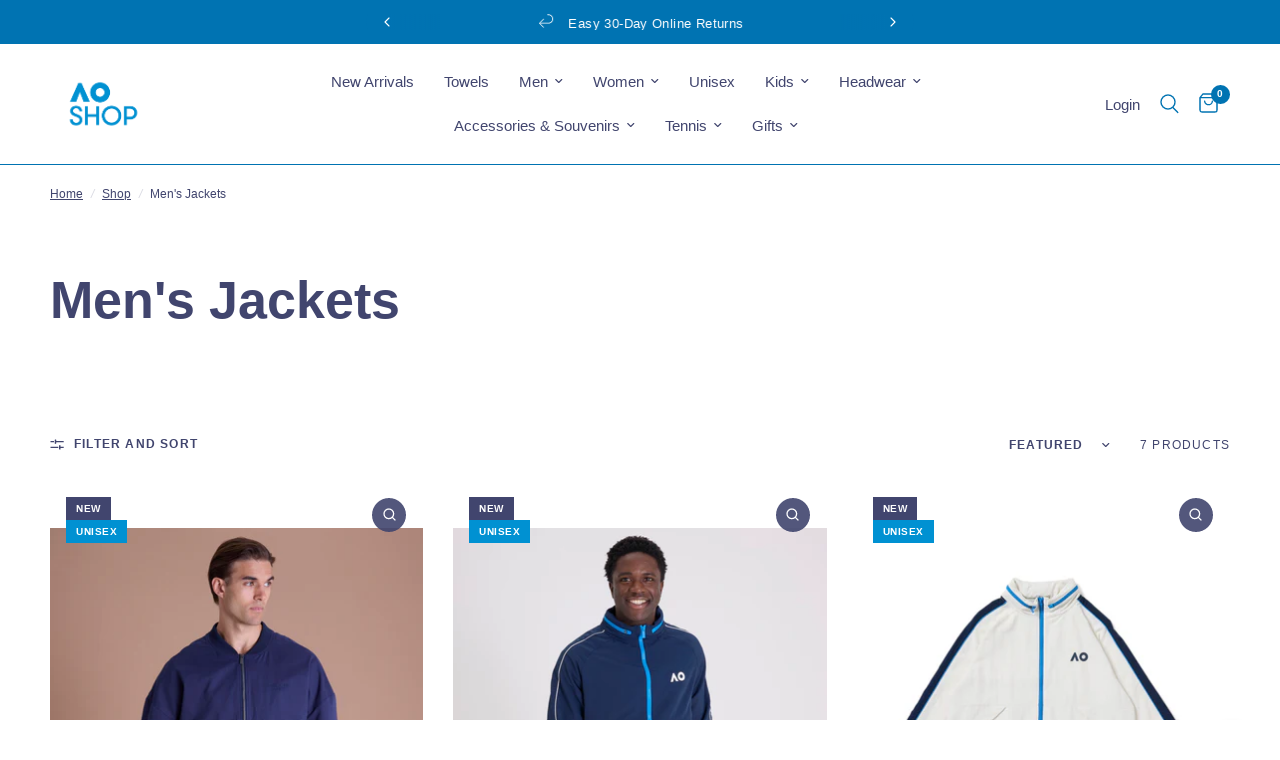

--- FILE ---
content_type: text/html; charset=utf-8
request_url: https://australianopenshop.com/en-gb/collections/mens-jackets
body_size: 60603
content:
<!doctype html><html class="no-js" lang="en" dir="ltr">
<head>
<script type="text/javascript" src="https://edge.personalizer.io/storefront/2.0.0/js/shopify/storefront.min.js?key=b8llw-pfw1t1c4u8j3pcc8b-u7mwb&shop=australian-open.myshopify.com"></script>
<script>
window.LimeSpot = window.LimeSpot === undefined ? {} : LimeSpot;
LimeSpot.PageInfo = { Type: "Collection", Template: "collection", ReferenceIdentifier: "316826878138", Personalized: false };

LimeSpot.StoreInfo = { Theme: "8.3.0 reformation - New Balance Launch" };


LimeSpot.CartItems = [];
</script>





	<meta charset="utf-8">
	<meta http-equiv="X-UA-Compatible" content="IE=edge,chrome=1">
	<meta name="viewport" content="width=device-width, initial-scale=1, maximum-scale=5, viewport-fit=cover">
	<meta name="theme-color" content="#ffffff">
	<link rel="canonical" href="https://australianopenshop.com/en-gb/collections/mens-jackets">
	<link rel="preconnect" href="https://cdn.shopify.com" crossorigin>
	<link rel="preload" as="style" href="//australianopenshop.com/cdn/shop/t/100/assets/app.css?v=132666050126184008891767660058">

<link rel="preload" as="image" href="//australianopenshop.com/cdn/shop/files/AMT161_DRESSBLUE-PROCESSBLUE_10.jpg?v=1764654365" imagesrcset="//australianopenshop.com/cdn/shop/files/AMT161_DRESSBLUE-PROCESSBLUE_10.jpg?v=1764654365&width=350 350w,//australianopenshop.com/cdn/shop/files/AMT161_DRESSBLUE-PROCESSBLUE_10.jpg?v=1764654365&width=700 700w,//australianopenshop.com/cdn/shop/files/AMT161_DRESSBLUE-PROCESSBLUE_10.jpg?v=1764654365&width=2048 2048w" imagesizes="auto">


<link href="//australianopenshop.com/cdn/shop/t/100/assets/header.js?v=53973329853117484881767660079" as="script" rel="preload">
<link href="//australianopenshop.com/cdn/shop/t/100/assets/vendor.min.js?v=57769212839167613861767660116" as="script" rel="preload">
<link href="//australianopenshop.com/cdn/shop/t/100/assets/app.js?v=39648928339787647271767660058" as="script" rel="preload">
<link href="//australianopenshop.com/cdn/shop/t/100/assets/slideshow.js?v=152163310877988040191767660111" as="script" rel="preload">

<script>
window.lazySizesConfig = window.lazySizesConfig || {};
window.lazySizesConfig.expand = 250;
window.lazySizesConfig.loadMode = 1;
window.lazySizesConfig.loadHidden = false;
</script>


	<link rel="icon" type="image/png" href="//australianopenshop.com/cdn/shop/files/AO_Shop_Favicon_png.png?crop=center&height=32&v=1710808763&width=32">

	<title>
	Men&#39;s Jackets &ndash; AO Official Store
	</title>

	


<meta property="og:site_name" content="AO Official Store">
<meta property="og:url" content="https://australianopenshop.com/en-gb/collections/mens-jackets">
<meta property="og:title" content="Men&#39;s Jackets">
<meta property="og:type" content="product.group">
<meta property="og:description" content="Hits Different! Shop online our range of apparel, souvenirs, hats, kid&#39;s apparel, towels and more from the Happy Slam. "><meta property="og:image" content="http://australianopenshop.com/cdn/shop/files/RL-25-044-1080x1920-Banner-Design_2x_86e69269-85d0-4640-996a-02c7fa1954eb.jpg?v=1760330712">
  <meta property="og:image:secure_url" content="https://australianopenshop.com/cdn/shop/files/RL-25-044-1080x1920-Banner-Design_2x_86e69269-85d0-4640-996a-02c7fa1954eb.jpg?v=1760330712">
  <meta property="og:image:width" content="3840">
  <meta property="og:image:height" content="2160"><meta name="twitter:site" content="@australianopen"><meta name="twitter:card" content="summary_large_image">
<meta name="twitter:title" content="Men&#39;s Jackets">
<meta name="twitter:description" content="Hits Different! Shop online our range of apparel, souvenirs, hats, kid&#39;s apparel, towels and more from the Happy Slam. ">


	<link href="//australianopenshop.com/cdn/shop/t/100/assets/app.css?v=132666050126184008891767660058" rel="stylesheet" type="text/css" media="all" />

	<style data-shopify>
	



h1,h2,h3,h4,h5,h6,
	.h1,.h2,.h3,.h4,.h5,.h6,
	.logolink.text-logo,
	.heading-font,
	.h1-xlarge,
	.h1-large,
	.customer-addresses .my-address .address-index {
		font-style: normal;
		font-weight: 400;
		font-family: "system_ui", -apple-system, 'Segoe UI', Roboto, 'Helvetica Neue', 'Noto Sans', 'Liberation Sans', Arial, sans-serif, 'Apple Color Emoji', 'Segoe UI Emoji', 'Segoe UI Symbol', 'Noto Color Emoji';
	}
	body,
	.body-font,
	.thb-product-detail .product-title {
		font-style: normal;
		font-weight: 400;
		font-family: "system_ui", -apple-system, 'Segoe UI', Roboto, 'Helvetica Neue', 'Noto Sans', 'Liberation Sans', Arial, sans-serif, 'Apple Color Emoji', 'Segoe UI Emoji', 'Segoe UI Symbol', 'Noto Color Emoji';
	}
	:root {
		--mobile-swipe-width: calc(90vw - 30px);
		--font-body-scale: 1.0;
		--font-body-line-height-scale: 1.0;
		--font-body-letter-spacing: 0.0em;
		--font-body-medium-weight: 500;
    --font-body-bold-weight: 700;
		--font-announcement-scale: 1.0;
		--font-heading-scale: 1.0;
		--font-heading-line-height-scale: 1.0;
		--font-heading-letter-spacing: 0.0em;
		--font-navigation-scale: 1.0;
		--navigation-item-spacing: 15px;
		--font-product-title-scale: 1.0;
		--font-product-title-line-height-scale: 1.0;
		--button-letter-spacing: 0.02em;
		--button-font-scale: 1.0;

		--bg-body: #ffffff;
		--bg-body-rgb: 255,255,255;
		--bg-body-darken: #f7f7f7;
		--payment-terms-background-color: #ffffff;
		--color-body: #41456e;
		--color-body-rgb: 65,69,110;
		--color-accent: #41456e;
		--color-accent-rgb: 65,69,110;
		--color-border: #41456e;
		--color-form-border: #41456e;
		--color-overlay-rgb: 0,0,0;

		--shopify-accelerated-checkout-button-block-size: 48px;
		--shopify-accelerated-checkout-inline-alignment: center;
		--shopify-accelerated-checkout-skeleton-animation-duration: 0.25s;

		--color-announcement-bar-text: #ffffff;
		--color-announcement-bar-bg: #0073b2;

		--color-header-bg: #ffffff;
		--color-header-bg-rgb: 255,255,255;
		--color-header-text: #41456e;
		--color-header-text-rgb: 65,69,110;
		--color-header-links: #41456e;
		--color-header-links-rgb: 65,69,110;
		--color-header-links-hover: #0073b2;
		--color-header-icons: #0073b2;
		--color-header-border: #0073b2;

		--solid-button-background: #0073b2;
		--solid-button-label: #ffffff;
		--outline-button-label: #0073b2;
		--button-border-radius: 0px;
		--shopify-accelerated-checkout-button-border-radius: 0px;

		--color-price: #41456e;
		--color-price-discounted: #0073b2;
		--color-star: #0073b2;
		--color-dots: #41456e;

		--color-inventory-instock: #279A4B;
		--color-inventory-lowstock: #FB9E5B;

		--section-spacing-mobile: 50px;
		--section-spacing-desktop: 60px;

		--color-badge-text: #ffffff;
		--color-badge-sold-out: #ffffff;
		--color-badge-sale: #41456e;
		
		--color-badge-preorder: #ffffff;
		--badge-corner-radius: 0px;

		--color-footer-text: #41456e;
		--color-footer-text-rgb: 65,69,110;
		--color-footer-link: #41456e;
		--color-footer-link-hover: #41456e;
		--color-footer-border: #000c3c;
		--color-footer-border-rgb: 0,12,60;
		--color-footer-bg: #f5f5f5;
	}.badge[data-badge="new"]{
				background: #41456e;
			}
		
.badge[data-badge="unisex"]{
				background: #0091d2;
			}
		


</style>


	<script>
		window.theme = window.theme || {};
		theme = {
			settings: {
				money_with_currency_format:"£{{amount}}",
				cart_drawer:true,
				product_id: false,
			},
			routes: {
				root_url: '/en-gb',
				cart_url: '/en-gb/cart',
				cart_add_url: '/en-gb/cart/add',
				search_url: '/en-gb/search',
				cart_change_url: '/en-gb/cart/change',
				cart_update_url: '/en-gb/cart/update',
				cart_clear_url: '/en-gb/cart/clear',
				predictive_search_url: '/en-gb/search/suggest',
			},
			variantStrings: {
        addToCart: `Add to cart`,
        soldOut: `Sold out`,
        unavailable: `Unavailable`,
        preOrder: `Pre-order`,
      },
			strings: {
				requiresTerms: `You must agree with the terms and conditions of sales to check out`,
				shippingEstimatorNoResults: `Sorry, we do not ship to your address.`,
				shippingEstimatorOneResult: `There is one shipping rate for your address:`,
				shippingEstimatorMultipleResults: `There are several shipping rates for your address:`,
				shippingEstimatorError: `One or more error occurred while retrieving shipping rates:`
			}
		};
	</script>
	<script>window.performance && window.performance.mark && window.performance.mark('shopify.content_for_header.start');</script><meta name="google-site-verification" content="Mx9u_SQMerlx5kOPt8Gv7RWi_egicobpSoo4MkMRXJk">
<meta id="shopify-digital-wallet" name="shopify-digital-wallet" content="/26639466556/digital_wallets/dialog">
<meta name="shopify-checkout-api-token" content="e93698238b7dcb66f7ee4838d7d178b3">
<meta id="in-context-paypal-metadata" data-shop-id="26639466556" data-venmo-supported="false" data-environment="production" data-locale="en_US" data-paypal-v4="true" data-currency="GBP">
<link rel="alternate" type="application/atom+xml" title="Feed" href="/en-gb/collections/mens-jackets.atom" />
<link rel="alternate" hreflang="x-default" href="https://australianopenshop.com/collections/mens-jackets">
<link rel="alternate" hreflang="en-JP" href="https://australianopenshop.com/en-jp/collections/mens-jackets">
<link rel="alternate" hreflang="ja-JP" href="https://australianopenshop.com/ja-jp/collections/mens-jackets">
<link rel="alternate" hreflang="en-US" href="https://australianopenshop.com/en-us/collections/mens-jackets">
<link rel="alternate" hreflang="en-NZ" href="https://australianopenshop.com/en-nz/collections/mens-jackets">
<link rel="alternate" hreflang="en-GB" href="https://australianopenshop.com/en-gb/collections/mens-jackets">
<link rel="alternate" hreflang="en-SG" href="https://australianopenshop.com/en-sg/collections/mens-jackets">
<link rel="alternate" hreflang="zh-Hans-SG" href="https://australianopenshop.com/zh-sg/collections/mens-jackets">
<link rel="alternate" hreflang="en-DE" href="https://australianopenshop.com/en-de/collections/mens-jackets">
<link rel="alternate" hreflang="de-DE" href="https://australianopenshop.com/de-de/collections/mens-jackets">
<link rel="alternate" hreflang="en-CA" href="https://australianopenshop.com/en-ca/collections/mens-jackets">
<link rel="alternate" hreflang="fr-CA" href="https://australianopenshop.com/fr-ca/collections/mens-jackets">
<link rel="alternate" hreflang="en-TW" href="https://australianopenshop.com/en-tw/collections/mens-jackets">
<link rel="alternate" hreflang="zh-Hans-TW" href="https://australianopenshop.com/zh-tw/collections/mens-jackets">
<link rel="alternate" hreflang="en-MX" href="https://australianopenshop.com/en-mx/collections/mens-jackets">
<link rel="alternate" hreflang="es-MX" href="https://australianopenshop.com/es-mx/collections/mens-jackets">
<link rel="alternate" hreflang="en-AD" href="https://australianopenshop.com/en-eur/collections/mens-jackets">
<link rel="alternate" hreflang="es-AD" href="https://australianopenshop.com/es-eur/collections/mens-jackets">
<link rel="alternate" hreflang="de-AD" href="https://australianopenshop.com/de-eur/collections/mens-jackets">
<link rel="alternate" hreflang="fr-AD" href="https://australianopenshop.com/fr-eur/collections/mens-jackets">
<link rel="alternate" hreflang="it-AD" href="https://australianopenshop.com/it-eur/collections/mens-jackets">
<link rel="alternate" hreflang="en-AT" href="https://australianopenshop.com/en-eur/collections/mens-jackets">
<link rel="alternate" hreflang="es-AT" href="https://australianopenshop.com/es-eur/collections/mens-jackets">
<link rel="alternate" hreflang="de-AT" href="https://australianopenshop.com/de-eur/collections/mens-jackets">
<link rel="alternate" hreflang="fr-AT" href="https://australianopenshop.com/fr-eur/collections/mens-jackets">
<link rel="alternate" hreflang="it-AT" href="https://australianopenshop.com/it-eur/collections/mens-jackets">
<link rel="alternate" hreflang="en-AX" href="https://australianopenshop.com/en-eur/collections/mens-jackets">
<link rel="alternate" hreflang="es-AX" href="https://australianopenshop.com/es-eur/collections/mens-jackets">
<link rel="alternate" hreflang="de-AX" href="https://australianopenshop.com/de-eur/collections/mens-jackets">
<link rel="alternate" hreflang="fr-AX" href="https://australianopenshop.com/fr-eur/collections/mens-jackets">
<link rel="alternate" hreflang="it-AX" href="https://australianopenshop.com/it-eur/collections/mens-jackets">
<link rel="alternate" hreflang="en-BE" href="https://australianopenshop.com/en-eur/collections/mens-jackets">
<link rel="alternate" hreflang="es-BE" href="https://australianopenshop.com/es-eur/collections/mens-jackets">
<link rel="alternate" hreflang="de-BE" href="https://australianopenshop.com/de-eur/collections/mens-jackets">
<link rel="alternate" hreflang="fr-BE" href="https://australianopenshop.com/fr-eur/collections/mens-jackets">
<link rel="alternate" hreflang="it-BE" href="https://australianopenshop.com/it-eur/collections/mens-jackets">
<link rel="alternate" hreflang="en-BL" href="https://australianopenshop.com/en-eur/collections/mens-jackets">
<link rel="alternate" hreflang="es-BL" href="https://australianopenshop.com/es-eur/collections/mens-jackets">
<link rel="alternate" hreflang="de-BL" href="https://australianopenshop.com/de-eur/collections/mens-jackets">
<link rel="alternate" hreflang="fr-BL" href="https://australianopenshop.com/fr-eur/collections/mens-jackets">
<link rel="alternate" hreflang="it-BL" href="https://australianopenshop.com/it-eur/collections/mens-jackets">
<link rel="alternate" hreflang="en-CY" href="https://australianopenshop.com/en-eur/collections/mens-jackets">
<link rel="alternate" hreflang="es-CY" href="https://australianopenshop.com/es-eur/collections/mens-jackets">
<link rel="alternate" hreflang="de-CY" href="https://australianopenshop.com/de-eur/collections/mens-jackets">
<link rel="alternate" hreflang="fr-CY" href="https://australianopenshop.com/fr-eur/collections/mens-jackets">
<link rel="alternate" hreflang="it-CY" href="https://australianopenshop.com/it-eur/collections/mens-jackets">
<link rel="alternate" hreflang="en-EE" href="https://australianopenshop.com/en-eur/collections/mens-jackets">
<link rel="alternate" hreflang="es-EE" href="https://australianopenshop.com/es-eur/collections/mens-jackets">
<link rel="alternate" hreflang="de-EE" href="https://australianopenshop.com/de-eur/collections/mens-jackets">
<link rel="alternate" hreflang="fr-EE" href="https://australianopenshop.com/fr-eur/collections/mens-jackets">
<link rel="alternate" hreflang="it-EE" href="https://australianopenshop.com/it-eur/collections/mens-jackets">
<link rel="alternate" hreflang="en-ES" href="https://australianopenshop.com/en-eur/collections/mens-jackets">
<link rel="alternate" hreflang="es-ES" href="https://australianopenshop.com/es-eur/collections/mens-jackets">
<link rel="alternate" hreflang="de-ES" href="https://australianopenshop.com/de-eur/collections/mens-jackets">
<link rel="alternate" hreflang="fr-ES" href="https://australianopenshop.com/fr-eur/collections/mens-jackets">
<link rel="alternate" hreflang="it-ES" href="https://australianopenshop.com/it-eur/collections/mens-jackets">
<link rel="alternate" hreflang="en-FI" href="https://australianopenshop.com/en-eur/collections/mens-jackets">
<link rel="alternate" hreflang="es-FI" href="https://australianopenshop.com/es-eur/collections/mens-jackets">
<link rel="alternate" hreflang="de-FI" href="https://australianopenshop.com/de-eur/collections/mens-jackets">
<link rel="alternate" hreflang="fr-FI" href="https://australianopenshop.com/fr-eur/collections/mens-jackets">
<link rel="alternate" hreflang="it-FI" href="https://australianopenshop.com/it-eur/collections/mens-jackets">
<link rel="alternate" hreflang="en-FR" href="https://australianopenshop.com/en-eur/collections/mens-jackets">
<link rel="alternate" hreflang="es-FR" href="https://australianopenshop.com/es-eur/collections/mens-jackets">
<link rel="alternate" hreflang="de-FR" href="https://australianopenshop.com/de-eur/collections/mens-jackets">
<link rel="alternate" hreflang="fr-FR" href="https://australianopenshop.com/fr-eur/collections/mens-jackets">
<link rel="alternate" hreflang="it-FR" href="https://australianopenshop.com/it-eur/collections/mens-jackets">
<link rel="alternate" hreflang="en-GF" href="https://australianopenshop.com/en-eur/collections/mens-jackets">
<link rel="alternate" hreflang="es-GF" href="https://australianopenshop.com/es-eur/collections/mens-jackets">
<link rel="alternate" hreflang="de-GF" href="https://australianopenshop.com/de-eur/collections/mens-jackets">
<link rel="alternate" hreflang="fr-GF" href="https://australianopenshop.com/fr-eur/collections/mens-jackets">
<link rel="alternate" hreflang="it-GF" href="https://australianopenshop.com/it-eur/collections/mens-jackets">
<link rel="alternate" hreflang="en-GP" href="https://australianopenshop.com/en-eur/collections/mens-jackets">
<link rel="alternate" hreflang="es-GP" href="https://australianopenshop.com/es-eur/collections/mens-jackets">
<link rel="alternate" hreflang="de-GP" href="https://australianopenshop.com/de-eur/collections/mens-jackets">
<link rel="alternate" hreflang="fr-GP" href="https://australianopenshop.com/fr-eur/collections/mens-jackets">
<link rel="alternate" hreflang="it-GP" href="https://australianopenshop.com/it-eur/collections/mens-jackets">
<link rel="alternate" hreflang="en-GR" href="https://australianopenshop.com/en-eur/collections/mens-jackets">
<link rel="alternate" hreflang="es-GR" href="https://australianopenshop.com/es-eur/collections/mens-jackets">
<link rel="alternate" hreflang="de-GR" href="https://australianopenshop.com/de-eur/collections/mens-jackets">
<link rel="alternate" hreflang="fr-GR" href="https://australianopenshop.com/fr-eur/collections/mens-jackets">
<link rel="alternate" hreflang="it-GR" href="https://australianopenshop.com/it-eur/collections/mens-jackets">
<link rel="alternate" hreflang="en-IE" href="https://australianopenshop.com/en-eur/collections/mens-jackets">
<link rel="alternate" hreflang="es-IE" href="https://australianopenshop.com/es-eur/collections/mens-jackets">
<link rel="alternate" hreflang="de-IE" href="https://australianopenshop.com/de-eur/collections/mens-jackets">
<link rel="alternate" hreflang="fr-IE" href="https://australianopenshop.com/fr-eur/collections/mens-jackets">
<link rel="alternate" hreflang="it-IE" href="https://australianopenshop.com/it-eur/collections/mens-jackets">
<link rel="alternate" hreflang="en-IT" href="https://australianopenshop.com/en-eur/collections/mens-jackets">
<link rel="alternate" hreflang="es-IT" href="https://australianopenshop.com/es-eur/collections/mens-jackets">
<link rel="alternate" hreflang="de-IT" href="https://australianopenshop.com/de-eur/collections/mens-jackets">
<link rel="alternate" hreflang="fr-IT" href="https://australianopenshop.com/fr-eur/collections/mens-jackets">
<link rel="alternate" hreflang="it-IT" href="https://australianopenshop.com/it-eur/collections/mens-jackets">
<link rel="alternate" hreflang="en-LT" href="https://australianopenshop.com/en-eur/collections/mens-jackets">
<link rel="alternate" hreflang="es-LT" href="https://australianopenshop.com/es-eur/collections/mens-jackets">
<link rel="alternate" hreflang="de-LT" href="https://australianopenshop.com/de-eur/collections/mens-jackets">
<link rel="alternate" hreflang="fr-LT" href="https://australianopenshop.com/fr-eur/collections/mens-jackets">
<link rel="alternate" hreflang="it-LT" href="https://australianopenshop.com/it-eur/collections/mens-jackets">
<link rel="alternate" hreflang="en-LU" href="https://australianopenshop.com/en-eur/collections/mens-jackets">
<link rel="alternate" hreflang="es-LU" href="https://australianopenshop.com/es-eur/collections/mens-jackets">
<link rel="alternate" hreflang="de-LU" href="https://australianopenshop.com/de-eur/collections/mens-jackets">
<link rel="alternate" hreflang="fr-LU" href="https://australianopenshop.com/fr-eur/collections/mens-jackets">
<link rel="alternate" hreflang="it-LU" href="https://australianopenshop.com/it-eur/collections/mens-jackets">
<link rel="alternate" hreflang="en-LV" href="https://australianopenshop.com/en-eur/collections/mens-jackets">
<link rel="alternate" hreflang="es-LV" href="https://australianopenshop.com/es-eur/collections/mens-jackets">
<link rel="alternate" hreflang="de-LV" href="https://australianopenshop.com/de-eur/collections/mens-jackets">
<link rel="alternate" hreflang="fr-LV" href="https://australianopenshop.com/fr-eur/collections/mens-jackets">
<link rel="alternate" hreflang="it-LV" href="https://australianopenshop.com/it-eur/collections/mens-jackets">
<link rel="alternate" hreflang="en-MC" href="https://australianopenshop.com/en-eur/collections/mens-jackets">
<link rel="alternate" hreflang="es-MC" href="https://australianopenshop.com/es-eur/collections/mens-jackets">
<link rel="alternate" hreflang="de-MC" href="https://australianopenshop.com/de-eur/collections/mens-jackets">
<link rel="alternate" hreflang="fr-MC" href="https://australianopenshop.com/fr-eur/collections/mens-jackets">
<link rel="alternate" hreflang="it-MC" href="https://australianopenshop.com/it-eur/collections/mens-jackets">
<link rel="alternate" hreflang="en-ME" href="https://australianopenshop.com/en-eur/collections/mens-jackets">
<link rel="alternate" hreflang="es-ME" href="https://australianopenshop.com/es-eur/collections/mens-jackets">
<link rel="alternate" hreflang="de-ME" href="https://australianopenshop.com/de-eur/collections/mens-jackets">
<link rel="alternate" hreflang="fr-ME" href="https://australianopenshop.com/fr-eur/collections/mens-jackets">
<link rel="alternate" hreflang="it-ME" href="https://australianopenshop.com/it-eur/collections/mens-jackets">
<link rel="alternate" hreflang="en-MF" href="https://australianopenshop.com/en-eur/collections/mens-jackets">
<link rel="alternate" hreflang="es-MF" href="https://australianopenshop.com/es-eur/collections/mens-jackets">
<link rel="alternate" hreflang="de-MF" href="https://australianopenshop.com/de-eur/collections/mens-jackets">
<link rel="alternate" hreflang="fr-MF" href="https://australianopenshop.com/fr-eur/collections/mens-jackets">
<link rel="alternate" hreflang="it-MF" href="https://australianopenshop.com/it-eur/collections/mens-jackets">
<link rel="alternate" hreflang="en-MQ" href="https://australianopenshop.com/en-eur/collections/mens-jackets">
<link rel="alternate" hreflang="es-MQ" href="https://australianopenshop.com/es-eur/collections/mens-jackets">
<link rel="alternate" hreflang="de-MQ" href="https://australianopenshop.com/de-eur/collections/mens-jackets">
<link rel="alternate" hreflang="fr-MQ" href="https://australianopenshop.com/fr-eur/collections/mens-jackets">
<link rel="alternate" hreflang="it-MQ" href="https://australianopenshop.com/it-eur/collections/mens-jackets">
<link rel="alternate" hreflang="en-MT" href="https://australianopenshop.com/en-eur/collections/mens-jackets">
<link rel="alternate" hreflang="es-MT" href="https://australianopenshop.com/es-eur/collections/mens-jackets">
<link rel="alternate" hreflang="de-MT" href="https://australianopenshop.com/de-eur/collections/mens-jackets">
<link rel="alternate" hreflang="fr-MT" href="https://australianopenshop.com/fr-eur/collections/mens-jackets">
<link rel="alternate" hreflang="it-MT" href="https://australianopenshop.com/it-eur/collections/mens-jackets">
<link rel="alternate" hreflang="en-NL" href="https://australianopenshop.com/en-eur/collections/mens-jackets">
<link rel="alternate" hreflang="es-NL" href="https://australianopenshop.com/es-eur/collections/mens-jackets">
<link rel="alternate" hreflang="de-NL" href="https://australianopenshop.com/de-eur/collections/mens-jackets">
<link rel="alternate" hreflang="fr-NL" href="https://australianopenshop.com/fr-eur/collections/mens-jackets">
<link rel="alternate" hreflang="it-NL" href="https://australianopenshop.com/it-eur/collections/mens-jackets">
<link rel="alternate" hreflang="en-PM" href="https://australianopenshop.com/en-eur/collections/mens-jackets">
<link rel="alternate" hreflang="es-PM" href="https://australianopenshop.com/es-eur/collections/mens-jackets">
<link rel="alternate" hreflang="de-PM" href="https://australianopenshop.com/de-eur/collections/mens-jackets">
<link rel="alternate" hreflang="fr-PM" href="https://australianopenshop.com/fr-eur/collections/mens-jackets">
<link rel="alternate" hreflang="it-PM" href="https://australianopenshop.com/it-eur/collections/mens-jackets">
<link rel="alternate" hreflang="en-PT" href="https://australianopenshop.com/en-eur/collections/mens-jackets">
<link rel="alternate" hreflang="es-PT" href="https://australianopenshop.com/es-eur/collections/mens-jackets">
<link rel="alternate" hreflang="de-PT" href="https://australianopenshop.com/de-eur/collections/mens-jackets">
<link rel="alternate" hreflang="fr-PT" href="https://australianopenshop.com/fr-eur/collections/mens-jackets">
<link rel="alternate" hreflang="it-PT" href="https://australianopenshop.com/it-eur/collections/mens-jackets">
<link rel="alternate" hreflang="en-RE" href="https://australianopenshop.com/en-eur/collections/mens-jackets">
<link rel="alternate" hreflang="es-RE" href="https://australianopenshop.com/es-eur/collections/mens-jackets">
<link rel="alternate" hreflang="de-RE" href="https://australianopenshop.com/de-eur/collections/mens-jackets">
<link rel="alternate" hreflang="fr-RE" href="https://australianopenshop.com/fr-eur/collections/mens-jackets">
<link rel="alternate" hreflang="it-RE" href="https://australianopenshop.com/it-eur/collections/mens-jackets">
<link rel="alternate" hreflang="en-SI" href="https://australianopenshop.com/en-eur/collections/mens-jackets">
<link rel="alternate" hreflang="es-SI" href="https://australianopenshop.com/es-eur/collections/mens-jackets">
<link rel="alternate" hreflang="de-SI" href="https://australianopenshop.com/de-eur/collections/mens-jackets">
<link rel="alternate" hreflang="fr-SI" href="https://australianopenshop.com/fr-eur/collections/mens-jackets">
<link rel="alternate" hreflang="it-SI" href="https://australianopenshop.com/it-eur/collections/mens-jackets">
<link rel="alternate" hreflang="en-SK" href="https://australianopenshop.com/en-eur/collections/mens-jackets">
<link rel="alternate" hreflang="es-SK" href="https://australianopenshop.com/es-eur/collections/mens-jackets">
<link rel="alternate" hreflang="de-SK" href="https://australianopenshop.com/de-eur/collections/mens-jackets">
<link rel="alternate" hreflang="fr-SK" href="https://australianopenshop.com/fr-eur/collections/mens-jackets">
<link rel="alternate" hreflang="it-SK" href="https://australianopenshop.com/it-eur/collections/mens-jackets">
<link rel="alternate" hreflang="en-SM" href="https://australianopenshop.com/en-eur/collections/mens-jackets">
<link rel="alternate" hreflang="es-SM" href="https://australianopenshop.com/es-eur/collections/mens-jackets">
<link rel="alternate" hreflang="de-SM" href="https://australianopenshop.com/de-eur/collections/mens-jackets">
<link rel="alternate" hreflang="fr-SM" href="https://australianopenshop.com/fr-eur/collections/mens-jackets">
<link rel="alternate" hreflang="it-SM" href="https://australianopenshop.com/it-eur/collections/mens-jackets">
<link rel="alternate" hreflang="en-TF" href="https://australianopenshop.com/en-eur/collections/mens-jackets">
<link rel="alternate" hreflang="es-TF" href="https://australianopenshop.com/es-eur/collections/mens-jackets">
<link rel="alternate" hreflang="de-TF" href="https://australianopenshop.com/de-eur/collections/mens-jackets">
<link rel="alternate" hreflang="fr-TF" href="https://australianopenshop.com/fr-eur/collections/mens-jackets">
<link rel="alternate" hreflang="it-TF" href="https://australianopenshop.com/it-eur/collections/mens-jackets">
<link rel="alternate" hreflang="en-VA" href="https://australianopenshop.com/en-eur/collections/mens-jackets">
<link rel="alternate" hreflang="es-VA" href="https://australianopenshop.com/es-eur/collections/mens-jackets">
<link rel="alternate" hreflang="de-VA" href="https://australianopenshop.com/de-eur/collections/mens-jackets">
<link rel="alternate" hreflang="fr-VA" href="https://australianopenshop.com/fr-eur/collections/mens-jackets">
<link rel="alternate" hreflang="it-VA" href="https://australianopenshop.com/it-eur/collections/mens-jackets">
<link rel="alternate" hreflang="en-XK" href="https://australianopenshop.com/en-eur/collections/mens-jackets">
<link rel="alternate" hreflang="es-XK" href="https://australianopenshop.com/es-eur/collections/mens-jackets">
<link rel="alternate" hreflang="de-XK" href="https://australianopenshop.com/de-eur/collections/mens-jackets">
<link rel="alternate" hreflang="fr-XK" href="https://australianopenshop.com/fr-eur/collections/mens-jackets">
<link rel="alternate" hreflang="it-XK" href="https://australianopenshop.com/it-eur/collections/mens-jackets">
<link rel="alternate" hreflang="en-YT" href="https://australianopenshop.com/en-eur/collections/mens-jackets">
<link rel="alternate" hreflang="es-YT" href="https://australianopenshop.com/es-eur/collections/mens-jackets">
<link rel="alternate" hreflang="de-YT" href="https://australianopenshop.com/de-eur/collections/mens-jackets">
<link rel="alternate" hreflang="fr-YT" href="https://australianopenshop.com/fr-eur/collections/mens-jackets">
<link rel="alternate" hreflang="it-YT" href="https://australianopenshop.com/it-eur/collections/mens-jackets">
<link rel="alternate" hreflang="en-AU" href="https://australianopenshop.com/collections/mens-jackets">
<link rel="alternate" type="application/json+oembed" href="https://australianopenshop.com/en-gb/collections/mens-jackets.oembed">
<script async="async" src="/checkouts/internal/preloads.js?locale=en-GB"></script>
<link rel="preconnect" href="https://shop.app" crossorigin="anonymous">
<script async="async" src="https://shop.app/checkouts/internal/preloads.js?locale=en-GB&shop_id=26639466556" crossorigin="anonymous"></script>
<script id="apple-pay-shop-capabilities" type="application/json">{"shopId":26639466556,"countryCode":"AU","currencyCode":"GBP","merchantCapabilities":["supports3DS"],"merchantId":"gid:\/\/shopify\/Shop\/26639466556","merchantName":"AO Official Store","requiredBillingContactFields":["postalAddress","email","phone"],"requiredShippingContactFields":["postalAddress","email","phone"],"shippingType":"shipping","supportedNetworks":["visa","masterCard","amex","jcb"],"total":{"type":"pending","label":"AO Official Store","amount":"1.00"},"shopifyPaymentsEnabled":true,"supportsSubscriptions":true}</script>
<script id="shopify-features" type="application/json">{"accessToken":"e93698238b7dcb66f7ee4838d7d178b3","betas":["rich-media-storefront-analytics"],"domain":"australianopenshop.com","predictiveSearch":true,"shopId":26639466556,"locale":"en"}</script>
<script>var Shopify = Shopify || {};
Shopify.shop = "australian-open.myshopify.com";
Shopify.locale = "en";
Shopify.currency = {"active":"GBP","rate":"0.50947062"};
Shopify.country = "GB";
Shopify.theme = {"name":"8.3.0 reformation - New Balance Launch","id":150608773306,"schema_name":"Reformation","schema_version":"9.0.0","theme_store_id":1762,"role":"main"};
Shopify.theme.handle = "null";
Shopify.theme.style = {"id":null,"handle":null};
Shopify.cdnHost = "australianopenshop.com/cdn";
Shopify.routes = Shopify.routes || {};
Shopify.routes.root = "/en-gb/";</script>
<script type="module">!function(o){(o.Shopify=o.Shopify||{}).modules=!0}(window);</script>
<script>!function(o){function n(){var o=[];function n(){o.push(Array.prototype.slice.apply(arguments))}return n.q=o,n}var t=o.Shopify=o.Shopify||{};t.loadFeatures=n(),t.autoloadFeatures=n()}(window);</script>
<script>
  window.ShopifyPay = window.ShopifyPay || {};
  window.ShopifyPay.apiHost = "shop.app\/pay";
  window.ShopifyPay.redirectState = null;
</script>
<script id="shop-js-analytics" type="application/json">{"pageType":"collection"}</script>
<script defer="defer" async type="module" src="//australianopenshop.com/cdn/shopifycloud/shop-js/modules/v2/client.init-shop-cart-sync_C5BV16lS.en.esm.js"></script>
<script defer="defer" async type="module" src="//australianopenshop.com/cdn/shopifycloud/shop-js/modules/v2/chunk.common_CygWptCX.esm.js"></script>
<script type="module">
  await import("//australianopenshop.com/cdn/shopifycloud/shop-js/modules/v2/client.init-shop-cart-sync_C5BV16lS.en.esm.js");
await import("//australianopenshop.com/cdn/shopifycloud/shop-js/modules/v2/chunk.common_CygWptCX.esm.js");

  window.Shopify.SignInWithShop?.initShopCartSync?.({"fedCMEnabled":true,"windoidEnabled":true});

</script>
<script>
  window.Shopify = window.Shopify || {};
  if (!window.Shopify.featureAssets) window.Shopify.featureAssets = {};
  window.Shopify.featureAssets['shop-js'] = {"shop-cart-sync":["modules/v2/client.shop-cart-sync_ZFArdW7E.en.esm.js","modules/v2/chunk.common_CygWptCX.esm.js"],"init-fed-cm":["modules/v2/client.init-fed-cm_CmiC4vf6.en.esm.js","modules/v2/chunk.common_CygWptCX.esm.js"],"shop-button":["modules/v2/client.shop-button_tlx5R9nI.en.esm.js","modules/v2/chunk.common_CygWptCX.esm.js"],"shop-cash-offers":["modules/v2/client.shop-cash-offers_DOA2yAJr.en.esm.js","modules/v2/chunk.common_CygWptCX.esm.js","modules/v2/chunk.modal_D71HUcav.esm.js"],"init-windoid":["modules/v2/client.init-windoid_sURxWdc1.en.esm.js","modules/v2/chunk.common_CygWptCX.esm.js"],"shop-toast-manager":["modules/v2/client.shop-toast-manager_ClPi3nE9.en.esm.js","modules/v2/chunk.common_CygWptCX.esm.js"],"init-shop-email-lookup-coordinator":["modules/v2/client.init-shop-email-lookup-coordinator_B8hsDcYM.en.esm.js","modules/v2/chunk.common_CygWptCX.esm.js"],"init-shop-cart-sync":["modules/v2/client.init-shop-cart-sync_C5BV16lS.en.esm.js","modules/v2/chunk.common_CygWptCX.esm.js"],"avatar":["modules/v2/client.avatar_BTnouDA3.en.esm.js"],"pay-button":["modules/v2/client.pay-button_FdsNuTd3.en.esm.js","modules/v2/chunk.common_CygWptCX.esm.js"],"init-customer-accounts":["modules/v2/client.init-customer-accounts_DxDtT_ad.en.esm.js","modules/v2/client.shop-login-button_C5VAVYt1.en.esm.js","modules/v2/chunk.common_CygWptCX.esm.js","modules/v2/chunk.modal_D71HUcav.esm.js"],"init-shop-for-new-customer-accounts":["modules/v2/client.init-shop-for-new-customer-accounts_ChsxoAhi.en.esm.js","modules/v2/client.shop-login-button_C5VAVYt1.en.esm.js","modules/v2/chunk.common_CygWptCX.esm.js","modules/v2/chunk.modal_D71HUcav.esm.js"],"shop-login-button":["modules/v2/client.shop-login-button_C5VAVYt1.en.esm.js","modules/v2/chunk.common_CygWptCX.esm.js","modules/v2/chunk.modal_D71HUcav.esm.js"],"init-customer-accounts-sign-up":["modules/v2/client.init-customer-accounts-sign-up_CPSyQ0Tj.en.esm.js","modules/v2/client.shop-login-button_C5VAVYt1.en.esm.js","modules/v2/chunk.common_CygWptCX.esm.js","modules/v2/chunk.modal_D71HUcav.esm.js"],"shop-follow-button":["modules/v2/client.shop-follow-button_Cva4Ekp9.en.esm.js","modules/v2/chunk.common_CygWptCX.esm.js","modules/v2/chunk.modal_D71HUcav.esm.js"],"checkout-modal":["modules/v2/client.checkout-modal_BPM8l0SH.en.esm.js","modules/v2/chunk.common_CygWptCX.esm.js","modules/v2/chunk.modal_D71HUcav.esm.js"],"lead-capture":["modules/v2/client.lead-capture_Bi8yE_yS.en.esm.js","modules/v2/chunk.common_CygWptCX.esm.js","modules/v2/chunk.modal_D71HUcav.esm.js"],"shop-login":["modules/v2/client.shop-login_D6lNrXab.en.esm.js","modules/v2/chunk.common_CygWptCX.esm.js","modules/v2/chunk.modal_D71HUcav.esm.js"],"payment-terms":["modules/v2/client.payment-terms_CZxnsJam.en.esm.js","modules/v2/chunk.common_CygWptCX.esm.js","modules/v2/chunk.modal_D71HUcav.esm.js"]};
</script>
<script>(function() {
  var isLoaded = false;
  function asyncLoad() {
    if (isLoaded) return;
    isLoaded = true;
    var urls = ["\/\/cdn.shopify.com\/proxy\/6fad022b3cd62d43c361827219017953c64befd80010cd2e3bbe865646f166ee\/b2b-solution.bsscommerce.com\/js\/bss-b2b-cp.js?shop=australian-open.myshopify.com\u0026sp-cache-control=cHVibGljLCBtYXgtYWdlPTkwMA","https:\/\/cdn.shopify.com\/s\/files\/1\/0266\/3946\/6556\/t\/67\/assets\/pop_26639466556.js?v=1705010773\u0026shop=australian-open.myshopify.com","\/\/cdn.shopify.com\/proxy\/f18d60e7f86337cdd072dd67c279d847fe596f9e0d68250f5282d7fe16304f66\/shopify-script-tags.s3.eu-west-1.amazonaws.com\/smartseo\/instantpage.js?shop=australian-open.myshopify.com\u0026sp-cache-control=cHVibGljLCBtYXgtYWdlPTkwMA","https:\/\/edge.personalizer.io\/storefront\/2.0.0\/js\/shopify\/storefront.min.js?key=kqwze-hjd1nr1m4m8yu3fe8ymi-bz5t6\u0026shop=australian-open.myshopify.com","https:\/\/cdn.pushowl.com\/latest\/sdks\/pushowl-shopify.js?subdomain=australian-open\u0026environment=production\u0026guid=d4802c54-a470-4dc3-83a6-af2fb4531786\u0026shop=australian-open.myshopify.com"];
    for (var i = 0; i < urls.length; i++) {
      var s = document.createElement('script');
      s.type = 'text/javascript';
      s.async = true;
      s.src = urls[i];
      var x = document.getElementsByTagName('script')[0];
      x.parentNode.insertBefore(s, x);
    }
  };
  if(window.attachEvent) {
    window.attachEvent('onload', asyncLoad);
  } else {
    window.addEventListener('load', asyncLoad, false);
  }
})();</script>
<script id="__st">var __st={"a":26639466556,"offset":39600,"reqid":"8cfa6612-4917-4223-9422-c6ed28d14df6-1768715131","pageurl":"australianopenshop.com\/en-gb\/collections\/mens-jackets","u":"97adb67bdd63","p":"collection","rtyp":"collection","rid":316826878138};</script>
<script>window.ShopifyPaypalV4VisibilityTracking = true;</script>
<script id="captcha-bootstrap">!function(){'use strict';const t='contact',e='account',n='new_comment',o=[[t,t],['blogs',n],['comments',n],[t,'customer']],c=[[e,'customer_login'],[e,'guest_login'],[e,'recover_customer_password'],[e,'create_customer']],r=t=>t.map((([t,e])=>`form[action*='/${t}']:not([data-nocaptcha='true']) input[name='form_type'][value='${e}']`)).join(','),a=t=>()=>t?[...document.querySelectorAll(t)].map((t=>t.form)):[];function s(){const t=[...o],e=r(t);return a(e)}const i='password',u='form_key',d=['recaptcha-v3-token','g-recaptcha-response','h-captcha-response',i],f=()=>{try{return window.sessionStorage}catch{return}},m='__shopify_v',_=t=>t.elements[u];function p(t,e,n=!1){try{const o=window.sessionStorage,c=JSON.parse(o.getItem(e)),{data:r}=function(t){const{data:e,action:n}=t;return t[m]||n?{data:e,action:n}:{data:t,action:n}}(c);for(const[e,n]of Object.entries(r))t.elements[e]&&(t.elements[e].value=n);n&&o.removeItem(e)}catch(o){console.error('form repopulation failed',{error:o})}}const l='form_type',E='cptcha';function T(t){t.dataset[E]=!0}const w=window,h=w.document,L='Shopify',v='ce_forms',y='captcha';let A=!1;((t,e)=>{const n=(g='f06e6c50-85a8-45c8-87d0-21a2b65856fe',I='https://cdn.shopify.com/shopifycloud/storefront-forms-hcaptcha/ce_storefront_forms_captcha_hcaptcha.v1.5.2.iife.js',D={infoText:'Protected by hCaptcha',privacyText:'Privacy',termsText:'Terms'},(t,e,n)=>{const o=w[L][v],c=o.bindForm;if(c)return c(t,g,e,D).then(n);var r;o.q.push([[t,g,e,D],n]),r=I,A||(h.body.append(Object.assign(h.createElement('script'),{id:'captcha-provider',async:!0,src:r})),A=!0)});var g,I,D;w[L]=w[L]||{},w[L][v]=w[L][v]||{},w[L][v].q=[],w[L][y]=w[L][y]||{},w[L][y].protect=function(t,e){n(t,void 0,e),T(t)},Object.freeze(w[L][y]),function(t,e,n,w,h,L){const[v,y,A,g]=function(t,e,n){const i=e?o:[],u=t?c:[],d=[...i,...u],f=r(d),m=r(i),_=r(d.filter((([t,e])=>n.includes(e))));return[a(f),a(m),a(_),s()]}(w,h,L),I=t=>{const e=t.target;return e instanceof HTMLFormElement?e:e&&e.form},D=t=>v().includes(t);t.addEventListener('submit',(t=>{const e=I(t);if(!e)return;const n=D(e)&&!e.dataset.hcaptchaBound&&!e.dataset.recaptchaBound,o=_(e),c=g().includes(e)&&(!o||!o.value);(n||c)&&t.preventDefault(),c&&!n&&(function(t){try{if(!f())return;!function(t){const e=f();if(!e)return;const n=_(t);if(!n)return;const o=n.value;o&&e.removeItem(o)}(t);const e=Array.from(Array(32),(()=>Math.random().toString(36)[2])).join('');!function(t,e){_(t)||t.append(Object.assign(document.createElement('input'),{type:'hidden',name:u})),t.elements[u].value=e}(t,e),function(t,e){const n=f();if(!n)return;const o=[...t.querySelectorAll(`input[type='${i}']`)].map((({name:t})=>t)),c=[...d,...o],r={};for(const[a,s]of new FormData(t).entries())c.includes(a)||(r[a]=s);n.setItem(e,JSON.stringify({[m]:1,action:t.action,data:r}))}(t,e)}catch(e){console.error('failed to persist form',e)}}(e),e.submit())}));const S=(t,e)=>{t&&!t.dataset[E]&&(n(t,e.some((e=>e===t))),T(t))};for(const o of['focusin','change'])t.addEventListener(o,(t=>{const e=I(t);D(e)&&S(e,y())}));const B=e.get('form_key'),M=e.get(l),P=B&&M;t.addEventListener('DOMContentLoaded',(()=>{const t=y();if(P)for(const e of t)e.elements[l].value===M&&p(e,B);[...new Set([...A(),...v().filter((t=>'true'===t.dataset.shopifyCaptcha))])].forEach((e=>S(e,t)))}))}(h,new URLSearchParams(w.location.search),n,t,e,['guest_login'])})(!0,!0)}();</script>
<script integrity="sha256-4kQ18oKyAcykRKYeNunJcIwy7WH5gtpwJnB7kiuLZ1E=" data-source-attribution="shopify.loadfeatures" defer="defer" src="//australianopenshop.com/cdn/shopifycloud/storefront/assets/storefront/load_feature-a0a9edcb.js" crossorigin="anonymous"></script>
<script crossorigin="anonymous" defer="defer" src="//australianopenshop.com/cdn/shopifycloud/storefront/assets/shopify_pay/storefront-65b4c6d7.js?v=20250812"></script>
<script data-source-attribution="shopify.dynamic_checkout.dynamic.init">var Shopify=Shopify||{};Shopify.PaymentButton=Shopify.PaymentButton||{isStorefrontPortableWallets:!0,init:function(){window.Shopify.PaymentButton.init=function(){};var t=document.createElement("script");t.src="https://australianopenshop.com/cdn/shopifycloud/portable-wallets/latest/portable-wallets.en.js",t.type="module",document.head.appendChild(t)}};
</script>
<script data-source-attribution="shopify.dynamic_checkout.buyer_consent">
  function portableWalletsHideBuyerConsent(e){var t=document.getElementById("shopify-buyer-consent"),n=document.getElementById("shopify-subscription-policy-button");t&&n&&(t.classList.add("hidden"),t.setAttribute("aria-hidden","true"),n.removeEventListener("click",e))}function portableWalletsShowBuyerConsent(e){var t=document.getElementById("shopify-buyer-consent"),n=document.getElementById("shopify-subscription-policy-button");t&&n&&(t.classList.remove("hidden"),t.removeAttribute("aria-hidden"),n.addEventListener("click",e))}window.Shopify?.PaymentButton&&(window.Shopify.PaymentButton.hideBuyerConsent=portableWalletsHideBuyerConsent,window.Shopify.PaymentButton.showBuyerConsent=portableWalletsShowBuyerConsent);
</script>
<script data-source-attribution="shopify.dynamic_checkout.cart.bootstrap">document.addEventListener("DOMContentLoaded",(function(){function t(){return document.querySelector("shopify-accelerated-checkout-cart, shopify-accelerated-checkout")}if(t())Shopify.PaymentButton.init();else{new MutationObserver((function(e,n){t()&&(Shopify.PaymentButton.init(),n.disconnect())})).observe(document.body,{childList:!0,subtree:!0})}}));
</script>
<script id='scb4127' type='text/javascript' async='' src='https://australianopenshop.com/cdn/shopifycloud/privacy-banner/storefront-banner.js'></script><link id="shopify-accelerated-checkout-styles" rel="stylesheet" media="screen" href="https://australianopenshop.com/cdn/shopifycloud/portable-wallets/latest/accelerated-checkout-backwards-compat.css" crossorigin="anonymous">
<style id="shopify-accelerated-checkout-cart">
        #shopify-buyer-consent {
  margin-top: 1em;
  display: inline-block;
  width: 100%;
}

#shopify-buyer-consent.hidden {
  display: none;
}

#shopify-subscription-policy-button {
  background: none;
  border: none;
  padding: 0;
  text-decoration: underline;
  font-size: inherit;
  cursor: pointer;
}

#shopify-subscription-policy-button::before {
  box-shadow: none;
}

      </style>

<script>window.performance && window.performance.mark && window.performance.mark('shopify.content_for_header.end');</script> <!-- Header hook for plugins -->

	<script>document.documentElement.className = document.documentElement.className.replace('no-js', 'js');</script>
	
<script type="text/javascript">
  window.Pop = window.Pop || {};
  window.Pop.common = window.Pop.common || {};
  window.Pop.common.shop = {
    permanent_domain: 'australian-open.myshopify.com',
    currency: "AUD",
    money_format: "£{{amount}}",
    id: 26639466556
  };
  

  window.Pop.common.template = 'collection';
  window.Pop.common.cart = {};
  window.Pop.common.vapid_public_key = "BJuXCmrtTK335SuczdNVYrGVtP_WXn4jImChm49st7K7z7e8gxSZUKk4DhUpk8j2Xpiw5G4-ylNbMKLlKkUEU98=";
  window.Pop.global_config = {"asset_urls":{"loy":{},"rev":{},"pu":{"init_js":null},"widgets":{"init_js":"https:\/\/cdn.shopify.com\/s\/files\/1\/0194\/1736\/6592\/t\/1\/assets\/ba_widget_init.js?v=1743185715","modal_js":"https:\/\/cdn.shopify.com\/s\/files\/1\/0194\/1736\/6592\/t\/1\/assets\/ba_widget_modal.js?v=1728041538","modal_css":"https:\/\/cdn.shopify.com\/s\/files\/1\/0194\/1736\/6592\/t\/1\/assets\/ba_widget_modal.css?v=1654723622"},"forms":{},"global":{"helper_js":"https:\/\/cdn.shopify.com\/s\/files\/1\/0194\/1736\/6592\/t\/1\/assets\/ba_pop_tracking.js?v=1704919189"}},"proxy_paths":{"pop":"\/apps\/ba-pop","app_metrics":"\/apps\/ba-pop\/app_metrics","push_subscription":"\/apps\/ba-pop\/push"},"aat":["pop"],"pv":false,"sts":false,"bam":false,"batc":false,"base_money_format":"${{amount_no_decimals}}","loy_js_api_enabled":false,"shop":{"id":26639466556,"name":"AO Official Store","domain":"australianopenshop.com"}};
  window.Pop.widgets_config = {"id":186968,"active":false,"frequency_limit_amount":1,"frequency_limit_time_unit":"weeks","background_image":{"position":"left","widget_background_preview_url":"https:\/\/activestorage-public.s3.us-west-2.amazonaws.com\/6fpefpznn6h2srvrwlwalmw21sg2"},"initial_state":{"body":"Be the first to know about back in stock merchandise, exclusive offers, and more. Join our community of AO fans.","title":"Stay in the Game!","cta_text":"I'm In","show_email":"true","action_text":"Saving...","footer_text":"","dismiss_text":"I'm Out","email_placeholder":"Email Address","phone_placeholder":"Phone Number"},"success_state":{"body":"Thank you for subscribing.","title":"Score!  ","cta_text":"Shop Now","cta_action":"open_url","redirect_url":"https:\/\/australianopenshop.com\/","open_url_new_tab":"false"},"closed_state":{"action":"close_widget","font_size":"12","action_text":"GIVEAWAY","display_offset":"250","display_position":"left"},"error_state":{"submit_error":"Sorry, please try again later","invalid_email":"Oops! Your email address is incorrect","error_subscribing":"Error subscribing, try again later","already_registered":"You have already subscribed","invalid_phone_number":"Please enter valid phone number!"},"trigger":{"action":"on_timer","delay_in_seconds":"15"},"colors":{"link_color":"#0073b2","sticky_bar_bg":"#0091d2","cta_font_color":"#fff","body_font_color":"#0073b2","sticky_bar_text":"#1a237e","background_color":"#ffffff","error_text_color":"#ff2626","title_font_color":"#0073b2","footer_font_color":"#bbb","dismiss_font_color":"#bbb","cta_background_color":"#0073b2","sticky_coupon_bar_bg":"#286ef8","error_text_background":"","sticky_coupon_bar_text":"#fff"},"sticky_coupon_bar":{"enabled":"false","message":"Don't forget to use your code"},"display_style":{"font":"Microsoft Sans Serif","size":"large","align":"center"},"dismissable":true,"has_background":true,"opt_in_channels":["email"],"rules":[],"widget_css":".powered_by_rivo{\n  display: block;\n}\n.ba_widget_main_design {\n  background: #ffffff;\n}\n.ba_widget_content{text-align: center}\n.ba_widget_parent{\n  font-family: Microsoft Sans Serif;\n}\n.ba_widget_parent.background{\n}\n.ba_widget_left_content{\n  background-image: url(\"https:\/\/d15d3imw3mjndz.cloudfront.net\/6fpefpznn6h2srvrwlwalmw21sg2\");\n}\n.ba_widget_right_content{\n}\n#ba_widget_cta_button:disabled{\n  background: #0073b2cc;\n}\n#ba_widget_cta_button{\n  background: #0073b2;\n  color: #fff;\n}\n#ba_widget_cta_button:after {\n  background: #0073b2e0;\n}\n.ba_initial_state_title, .ba_success_state_title{\n  color: #0073b2;\n}\n.ba_initial_state_body, .ba_success_state_body{\n  color: #0073b2;\n}\n.ba_initial_state_dismiss_text{\n  color: #bbb;\n}\n.ba_initial_state_footer_text, .ba_initial_state_sms_agreement{\n  color: #bbb;\n}\n.ba_widget_error{\n  color: #ff2626;\n  background: ;\n}\n.ba_link_color{\n  color: #0073b2;\n}\n","custom_css":null,"logo":null};
</script>


<script type="text/javascript">
  

  (function() {
    //Global snippet for Email Popups
    //this is updated automatically - do not edit manually.
    document.addEventListener('DOMContentLoaded', function() {
      function loadScript(src, defer, done) {
        var js = document.createElement('script');
        js.src = src;
        js.defer = defer;
        js.onload = function(){done();};
        js.onerror = function(){
          done(new Error('Failed to load script ' + src));
        };
        document.head.appendChild(js);
      }

      function browserSupportsAllFeatures() {
        return window.Promise && window.fetch && window.Symbol;
      }

      if (browserSupportsAllFeatures()) {
        main();
      } else {
        loadScript('https://cdnjs.cloudflare.com/polyfill/v3/polyfill.min.js?features=Promise,fetch', true, main);
      }

      function loadAppScripts(){
        const popAppEmbedEnabled = document.getElementById("pop-app-embed-init");

        if (window.Pop.global_config.aat.includes("pop") && !popAppEmbedEnabled){
          loadScript(window.Pop.global_config.asset_urls.widgets.init_js, true, function(){});
        }
      }

      function main(err) {
        loadScript(window.Pop.global_config.asset_urls.global.helper_js, false, loadAppScripts);
      }
    });
  })();
</script>

<!-- BEGIN app block: shopify://apps/smart-seo/blocks/smartseo/7b0a6064-ca2e-4392-9a1d-8c43c942357b --><meta name="smart-seo-integrated" content="true" /><!-- metatagsSavedToSEOFields: false --><!-- BEGIN app snippet: smartseo.custom.schemas.jsonld --><!-- END app snippet --><!-- BEGIN app snippet: smartseo.collection.metatags --><!-- collection_seo_template_metafield:  --><title>Men&#39;s Jackets</title>
<meta name="description" content="" />
<meta name="smartseo-timestamp" content="0" /><!-- END app snippet --><!-- BEGIN app snippet: smartseo.collection.jsonld -->
<!--JSON-LD data generated by Smart SEO--><script type="application/ld+json">{"@context":"https://schema.org","@type":"ItemList","name":"Men&#39;s Jackets","url":"https://australianopenshop.com/en-gb/collections/mens-jackets","description":"","mainEntityOfPage":{"@type":"CollectionPage","@id":"https://australianopenshop.com/en-gb/collections/mens-jackets"},"itemListElement":[{"@type":"ListItem","position":1,"url":"https://australianopenshop.com/en-gb/products/ao-mens-bomber-jacket-navy"},{"@type":"ListItem","position":2,"url":"https://australianopenshop.com/en-gb/products/ao-fan-jacket-dress-blues"},{"@type":"ListItem","position":3,"url":"https://australianopenshop.com/en-gb/products/ao-fan-jacket-lily-white"},{"@type":"ListItem","position":4,"url":"https://australianopenshop.com/en-gb/products/ao-fan-jacket-parfait-pink"},{"@type":"ListItem","position":5,"url":"https://australianopenshop.com/en-gb/products/polo-men-palm-jacket-beige"},{"@type":"ListItem","position":6,"url":"https://australianopenshop.com/en-gb/products/polo-men-windbreaker-jacket-white"},{"@type":"ListItem","position":7,"url":"https://australianopenshop.com/en-gb/products/jacket-ao-baseline"}]}</script><!-- END app snippet --><!-- BEGIN app snippet: smartseo.no.index -->





<!-- END app snippet --><!-- BEGIN app snippet: smartseo.breadcrumbs.jsonld --><!--JSON-LD data generated by Smart SEO-->
<script type="application/ld+json">
    {
        "@context": "https://schema.org",
        "@type": "BreadcrumbList",
        "itemListElement": [
            {
                "@type": "ListItem",
                "position": 1,
                "item": {
                    "@type": "Website",
                    "@id": "https://australianopenshop.com",
                    "name": "Home"
                }
            },
            {
                "@type": "ListItem",
                "position": 2,
                "item": {
                    "@type": "CollectionPage",
                    "@id": "https://australianopenshop.com/en-gb/collections/mens-jackets",
                    "name": "Men&#39;s Jackets"
                }
            }
        ]
    }
</script><!-- END app snippet --><!-- END app block --><!-- BEGIN app block: shopify://apps/bss-b2b-solution/blocks/config-header/451233f2-9631-4c49-8b6f-057e4ebcde7f -->

<script id="bss-b2b-config-data">
  	if (typeof BSS_B2B == 'undefined') {
  		var BSS_B2B = {};
	}

	
        BSS_B2B.storeId = 11837;
        BSS_B2B.currentPlan = "false";
        BSS_B2B.planCode = "advanced";
        BSS_B2B.shopModules = JSON.parse('[{"code":"qb","status":1},{"code":"cp","status":1},{"code":"act","status":1},{"code":"form","status":1},{"code":"tax_exempt","status":1},{"code":"amo","status":1},{"code":"mc","status":1},{"code":"public_api","status":0},{"code":"dc","status":1},{"code":"cart_note","status":1},{"code":"mo","status":1},{"code":"tax_display","status":1},{"code":"sr","status":1},{"code":"bogo","status":1},{"code":"qi","status":1},{"code":"ef","status":1},{"code":"pl","status":0}]');
        BSS_B2B.version = 1;
        var bssB2bApiServer = "https://b2b-solution-api.bsscommerce.com";
        var bssB2bCmsUrl = "https://b2b-solution.bsscommerce.com";
        var bssGeoServiceUrl = "https://geo-ip-service.bsscommerce.com";
        var bssB2bCheckoutUrl = "https://b2b-solution-checkout.bsscommerce.com";
    

	
		BSS_B2B.integrationApp = null;
	

	
		BSS_B2B.advancedSetting = {"shop_id":11837,"checkout_customization":{"discountTitle":"CUSTOM PRICING","useShopifyDiscount":0},"price_override":0};
	

	
		
		
		BSS_B2B.configData = [].concat([{"i":2147819905,"n":"Premium Access Discount","at":4,"ct":"Premium Access Discount 20%","mct":0,"pct":2,"pc":"298849763514","xpct":0,"dt":2,"dv":"20.00","ed":"2023-09-30T14:00:00.000Z","ef":0,"eed":0,"t":"/dHQzn9QiPbVRgUvXdGSxF7fbaUr1jMtALC9DI0zMQM="}],[],[],[],[],[],[],[],[],[],);
		BSS_B2B.cpSettings = {"cpType":0,"default_price_color":"#00395d","price_applied_cp_color":"#5eb0e5"};
		BSS_B2B.customPricingSettings = null;
	
	
	
		
		BSS_B2B.qbRules = [].concat([],[],[],[],[],);

		
			BSS_B2B.qbTranslations = {"table_header_text":"Show discount details based on quantity range","table_qty_range_text":"Quantity Range","table_header_text_ab":"Show discount details based on amount range","table_amount_range_text":"Amount Range","table_discount_text":"Discount","flat_price_suffix":"each","price_applied":"Price Applied","minimum_quantity":"Minimum Quantity","maximum_quantity":"Maximum Quantity","minimum_amount":"Minimum Amount","maximum_amount":"Maximum Amount","buy":"Buy","off":"off!","for":"for","messageOneColumn":"Message the user sees about the product","quantity_text":"Quantity","amount_text":"Amount","unitQuantity_text":"Unit Quantity","unitPrice_text":"Unit Price","total":"Total"};
		

		BSS_B2B.qbSettings = {"page_show_qb_table":["0","1","2"],"show_multiple_table":0,"position_qb_table":"1","max_or_min_qty":1};
		BSS_B2B.designTables = {"header_table_background":"#000000","text_header_table_color":"#ffffff","table_background_color":"#ffffff","title_table_background":"#ffffff","text_title_table_color":"#000000","text_table_color":"#000000","row_click_background_color":"#a7a7a7","row_click_text_color":"#008000","border_radius_table":"0","text_align_herder_table":"center","header_text_size":"14","config_inner_padding_text_header":"4","border_style_table":"solid","border_color_table":"#000000","border_width_table":"1","hide_rule_name":0,"hide_table_header":0,"hide_column_title":0};
	
	
		
		
		BSS_B2B.amoRules = [];
		
			BSS_B2B.amoTranslations = {"at_least_text":"You must choose at least","up_to_text":"You can only choose up to","product_text":"product(s)","warning_text":"Warning","warning_minimum_order_text":"Your order amount must be greater than (or equal to)","warning_maximum_order_text":"Your order amount must be less than (or equal to)","min_amount_product":"Please select an amount of at least","min_quantity_product":"Please select at least","max_amount_product":"Please select an amount of up to","max_quantity_product":"Please select up to"};
		
		BSS_B2B.amoSettings = {"headerBackgroundColor":"#ff9800","contentBackgroundColor":"#ffffff","headerTextColor":"#ffffff","contentTextColor":"#000000","amoType":0,"display_notify_message":0,"popup_position":0,"show_products":0};
	
	
		

		
			BSS_B2B.efTranslations = {"table_header_text":"Show extra fee based on quantity range","table_qty_range_text":"Quantity Range","table_header_text_ab":"Show extra fee based on amount range","table_amount_range_text":"Amount Range","free_ship":"Free ship","fee_applied":"Fee Applied","each":"each"};
		

		BSS_B2B.efRules = [];
		BSS_B2B.efSettings = {"ef_freeship_type":0,"header_table_background":"#000000","text_header_table_color":"#ffffff","table_background_color":"#ffffff","text_table_color":"#000000","row_hover_background_color":"#a7a7a7","row_hover_text_color":"#008000","page_show_table":["0","1","2"]};
	
	
		
		
		BSS_B2B.qiRules = [];
		BSS_B2B.qiSettings = {"headerBackgroundColor":"#ff9800","contentBackgroundColor":"#ffffff","headerTextColor":"#ffffff","contentTextColor":"#000000","display_notify_message":0,"popup_position":0};
		
			BSS_B2B.qiTranslations = {"group_total_message_text":"Total quantity of these products combined needs to be the multiple of","order_total_message_text":"Order Quantity needs to be the the multiple of","product_message_text":"needs to be bought in number that is the multiple of","general_message_text":"The quantity of these products must satisfy the following requirements","validate_min_message_text":"and greater than (or equal to)","validate_max_message_text":"and less than (or equal to)","warning_text":"Warning","need_product_text":"The quantity needs to be multiple of","less_product_text":"less than (or equal to)","greater_product_text":"greater than (or equal to)","and_product_text":"and","not_satisfied_text":"Rule Quantity Increment: Not Satisfied"};
		
	
	
		BSS_B2B.bogoRule = [];
	
	
		BSS_B2B.currencyConfig = null;
		BSS_B2B.currencyFormat = JSON.parse("{\"USD\":{\"money_format\":\"${{amount}}\",\"money_with_currency_format\":\"${{amount}} USD\"},\"EUR\":{\"money_format\":\"&euro;{{amount_with_comma_separator}}\",\"money_with_currency_format\":\"&euro;{{amount_with_comma_separator}} EUR\"},\"GBP\":{\"money_format\":\"&pound;{{amount}}\",\"money_with_currency_format\":\"&pound;{{amount}} GBP\"},\"CAD\":{\"money_format\":\"${{amount}}\",\"money_with_currency_format\":\"${{amount}} CAD\"},\"ALL\":{\"money_format\":\"Lek {{amount}}\",\"money_with_currency_format\":\"Lek {{amount}} ALL\"},\"DZD\":{\"money_format\":\"DA {{amount}}\",\"money_with_currency_format\":\"DA {{amount}} DZD\"},\"AOA\":{\"money_format\":\"Kz{{amount}}\",\"money_with_currency_format\":\"Kz{{amount}} AOA\"},\"ARS\":{\"money_format\":\"${{amount_with_comma_separator}}\",\"money_with_currency_format\":\"${{amount_with_comma_separator}} ARS\"},\"AMD\":{\"money_format\":\"{{amount}}\",\"money_with_currency_format\":\"{{amount}} AMD\"},\"AWG\":{\"money_format\":\"Afl{{amount}}\",\"money_with_currency_format\":\"Afl{{amount}} AWG\"},\"AUD\":{\"money_format\":\"${{amount}}\",\"money_with_currency_format\":\"${{amount}} AUD\"},\"BBD\":{\"money_format\":\"${{amount}}\",\"money_with_currency_format\":\"${{amount}} Bds\"},\"AZN\":{\"money_format\":\"&#8380;{{amount}}\",\"money_with_currency_format\":\"&#8380;{{amount}} AZN\"},\"BDT\":{\"money_format\":\"Tk {{amount}}\",\"money_with_currency_format\":\"Tk {{amount}} BDT\"},\"BSD\":{\"money_format\":\"BS${{amount}}\",\"money_with_currency_format\":\"BS${{amount}} BSD\"},\"BHD\":{\"money_format\":\"{{amount}} BD\",\"money_with_currency_format\":\"{{amount}} BHD\"},\"BYN\":{\"money_format\":\"Br {{amount}}\",\"money_with_currency_format\":\"Br {{amount}} BYN\"},\"BZD\":{\"money_format\":\"BZ${{amount}}\",\"money_with_currency_format\":\"BZ${{amount}} BZD\"},\"BTN\":{\"money_format\":\"Nu {{amount}}\",\"money_with_currency_format\":\"Nu {{amount}} BTN\"},\"BAM\":{\"money_format\":\"KM {{amount_with_comma_separator}}\",\"money_with_currency_format\":\"KM {{amount_with_comma_separator}} BAM\"},\"BRL\":{\"money_format\":\"R$ {{amount_with_comma_separator}}\",\"money_with_currency_format\":\"R$ {{amount_with_comma_separator}} BRL\"},\"BOB\":{\"money_format\":\"Bs{{amount_with_comma_separator}}\",\"money_with_currency_format\":\"Bs{{amount_with_comma_separator}} BOB\"},\"BWP\":{\"money_format\":\"P{{amount}}\",\"money_with_currency_format\":\"P{{amount}} BWP\"},\"BND\":{\"money_format\":\"${{amount}}\",\"money_with_currency_format\":\"${{amount}} BND\"},\"BGN\":{\"money_format\":\"{{amount}} лв\",\"money_with_currency_format\":\"{{amount}} лв BGN\"},\"MMK\":{\"money_format\":\"K{{amount}}\",\"money_with_currency_format\":\"K{{amount}} MMK\"},\"KHR\":{\"money_format\":\"KHR{{amount}}\",\"money_with_currency_format\":\"KHR{{amount}}\"},\"KYD\":{\"money_format\":\"${{amount}}\",\"money_with_currency_format\":\"${{amount}} KYD\"},\"XAF\":{\"money_format\":\"FCFA{{amount}}\",\"money_with_currency_format\":\"FCFA{{amount}} XAF\"},\"CLP\":{\"money_format\":\"${{amount_no_decimals}}\",\"money_with_currency_format\":\"${{amount_no_decimals}} CLP\"},\"CNY\":{\"money_format\":\"&#165;{{amount}}\",\"money_with_currency_format\":\"&#165;{{amount}} CNY\"},\"COP\":{\"money_format\":\"${{amount_with_comma_separator}}\",\"money_with_currency_format\":\"${{amount_with_comma_separator}} COP\"},\"CRC\":{\"money_format\":\"&#8353; {{amount_with_comma_separator}}\",\"money_with_currency_format\":\"&#8353; {{amount_with_comma_separator}} CRC\"},\"HRK\":{\"money_format\":\"{{amount_with_comma_separator}} kn\",\"money_with_currency_format\":\"{{amount_with_comma_separator}} kn HRK\"},\"CZK\":{\"money_format\":\"{{amount_with_comma_separator}} K&#269;\",\"money_with_currency_format\":\"{{amount_with_comma_separator}} K&#269;\"},\"DKK\":{\"money_format\":\"kr {{amount_with_comma_separator}}\",\"money_with_currency_format\":\"kr {{amount_with_comma_separator}} DKK\"},\"DOP\":{\"money_format\":\"RD$ {{amount}}\",\"money_with_currency_format\":\"RD$ {{amount}}\"},\"XCD\":{\"money_format\":\"${{amount}}\",\"money_with_currency_format\":\"EC${{amount}}\"},\"EGP\":{\"money_format\":\"LE {{amount}}\",\"money_with_currency_format\":\"LE {{amount}} EGP\"},\"ETB\":{\"money_format\":\"Br{{amount}}\",\"money_with_currency_format\":\"Br{{amount}} ETB\"},\"XPF\":{\"money_format\":\"{{amount_no_decimals_with_comma_separator}} XPF\",\"money_with_currency_format\":\"{{amount_no_decimals_with_comma_separator}} XPF\"},\"FJD\":{\"money_format\":\"${{amount}}\",\"money_with_currency_format\":\"FJ${{amount}}\"},\"GMD\":{\"money_format\":\"D {{amount}}\",\"money_with_currency_format\":\"D {{amount}} GMD\"},\"GHS\":{\"money_format\":\"GH&#8373;{{amount}}\",\"money_with_currency_format\":\"GH&#8373;{{amount}}\"},\"GTQ\":{\"money_format\":\"Q{{amount}}\",\"money_with_currency_format\":\"{{amount}} GTQ\"},\"GYD\":{\"money_format\":\"G${{amount}}\",\"money_with_currency_format\":\"${{amount}} GYD\"},\"GEL\":{\"money_format\":\"{{amount}} GEL\",\"money_with_currency_format\":\"{{amount}} GEL\"},\"HNL\":{\"money_format\":\"L {{amount}}\",\"money_with_currency_format\":\"L {{amount}} HNL\"},\"HKD\":{\"money_format\":\"HK${{amount}}\",\"money_with_currency_format\":\"HK${{amount}} HKD\"},\"HUF\":{\"money_format\":\"{{amount_no_decimals_with_comma_separator}}\",\"money_with_currency_format\":\"{{amount_no_decimals_with_comma_separator}} Ft\"},\"ISK\":{\"money_format\":\"{{amount_no_decimals}} kr\",\"money_with_currency_format\":\"{{amount_no_decimals}} kr ISK\"},\"INR\":{\"money_format\":\"&#8377; {{amount}}\",\"money_with_currency_format\":\"&#8377; {{amount}} INR\"},\"IDR\":{\"money_format\":\"{{amount_with_comma_separator}} IDR\",\"money_with_currency_format\":\"Rp {{amount_with_comma_separator}} IDR\"},\"ILS\":{\"money_format\":\"&#8362;{{amount}}\",\"money_with_currency_format\":\"&#8362;{{amount}} NIS\"},\"JMD\":{\"money_format\":\"${{amount}}\",\"money_with_currency_format\":\"${{amount}} JMD\"},\"JPY\":{\"money_format\":\"&#165;{{amount_no_decimals}}\",\"money_with_currency_format\":\"&#165;{{amount_no_decimals}} JPY\"},\"JEP\":{\"money_format\":\"&pound;{{amount}}\",\"money_with_currency_format\":\"&pound;{{amount}} JEP\"},\"JOD\":{\"money_format\":\"{{amount}} JD\",\"money_with_currency_format\":\"{{amount}} JOD\"},\"KZT\":{\"money_format\":\"{{amount}} KZT\",\"money_with_currency_format\":\"{{amount}} KZT\"},\"KES\":{\"money_format\":\"KSh{{amount}}\",\"money_with_currency_format\":\"KSh{{amount}}\"},\"KWD\":{\"money_format\":\"{{amount}} KD\",\"money_with_currency_format\":\"{{amount}} KWD\"},\"KGS\":{\"money_format\":\"лв{{amount}}\",\"money_with_currency_format\":\"лв{{amount}}\"},\"LVL\":{\"money_format\":\"Ls {{amount}}\",\"money_with_currency_format\":\"Ls {{amount}} LVL\"},\"LBP\":{\"money_format\":\"L.L.{{amount}}\",\"money_with_currency_format\":\"L.L.{{amount}} LBP\"},\"LTL\":{\"money_format\":\"{{amount}} Lt\",\"money_with_currency_format\":\"{{amount}} Lt\"},\"MGA\":{\"money_format\":\"Ar {{amount}}\",\"money_with_currency_format\":\"Ar {{amount}} MGA\"},\"MKD\":{\"money_format\":\"ден {{amount}}\",\"money_with_currency_format\":\"ден {{amount}} MKD\"},\"MOP\":{\"money_format\":\"MOP${{amount}}\",\"money_with_currency_format\":\"MOP${{amount}}\"},\"MVR\":{\"money_format\":\"Rf{{amount}}\",\"money_with_currency_format\":\"Rf{{amount}} MVR\"},\"MXN\":{\"money_format\":\"$ {{amount}}\",\"money_with_currency_format\":\"$ {{amount}} MXN\"},\"MYR\":{\"money_format\":\"RM{{amount}}\",\"money_with_currency_format\":\"RM{{amount}} MYR\"},\"MUR\":{\"money_format\":\"Rs {{amount}}\",\"money_with_currency_format\":\"Rs {{amount}} MUR\"},\"MDL\":{\"money_format\":\"{{amount}} MDL\",\"money_with_currency_format\":\"{{amount}} MDL\"},\"MAD\":{\"money_format\":\"{{amount}} dh\",\"money_with_currency_format\":\"Dh {{amount}} MAD\"},\"MNT\":{\"money_format\":\"{{amount_no_decimals}} &#8366\",\"money_with_currency_format\":\"{{amount_no_decimals}} MNT\"},\"MZN\":{\"money_format\":\"{{amount}} Mt\",\"money_with_currency_format\":\"Mt {{amount}} MZN\"},\"NAD\":{\"money_format\":\"N${{amount}}\",\"money_with_currency_format\":\"N${{amount}} NAD\"},\"NPR\":{\"money_format\":\"Rs{{amount}}\",\"money_with_currency_format\":\"Rs{{amount}} NPR\"},\"ANG\":{\"money_format\":\"&fnof;{{amount}}\",\"money_with_currency_format\":\"{{amount}} NA&fnof;\"},\"NZD\":{\"money_format\":\"${{amount}}\",\"money_with_currency_format\":\"${{amount}} NZD\"},\"NIO\":{\"money_format\":\"C${{amount}}\",\"money_with_currency_format\":\"C${{amount}} NIO\"},\"NGN\":{\"money_format\":\"&#8358;{{amount}}\",\"money_with_currency_format\":\"&#8358;{{amount}} NGN\"},\"NOK\":{\"money_format\":\"kr {{amount_with_comma_separator}}\",\"money_with_currency_format\":\"kr {{amount_with_comma_separator}} NOK\"},\"OMR\":{\"money_format\":\"{{amount_with_comma_separator}} OMR\",\"money_with_currency_format\":\"{{amount_with_comma_separator}} OMR\"},\"PKR\":{\"money_format\":\"Rs.{{amount}}\",\"money_with_currency_format\":\"Rs.{{amount}} PKR\"},\"PGK\":{\"money_format\":\"K {{amount}}\",\"money_with_currency_format\":\"K {{amount}} PGK\"},\"PYG\":{\"money_format\":\"Gs. {{amount_no_decimals_with_comma_separator}}\",\"money_with_currency_format\":\"Gs. {{amount_no_decimals_with_comma_separator}} PYG\"},\"PEN\":{\"money_format\":\"S/. {{amount}}\",\"money_with_currency_format\":\"S/. {{amount}} PEN\"},\"PHP\":{\"money_format\":\"&#8369;{{amount}}\",\"money_with_currency_format\":\"&#8369;{{amount}} PHP\"},\"PLN\":{\"money_format\":\"{{amount_with_comma_separator}} zl\",\"money_with_currency_format\":\"{{amount_with_comma_separator}} zl PLN\"},\"QAR\":{\"money_format\":\"QAR {{amount_with_comma_separator}}\",\"money_with_currency_format\":\"QAR {{amount_with_comma_separator}}\"},\"RON\":{\"money_format\":\"{{amount_with_comma_separator}} lei\",\"money_with_currency_format\":\"{{amount_with_comma_separator}} lei RON\"},\"RUB\":{\"money_format\":\"&#8381; {{amount_with_comma_separator}}\",\"money_with_currency_format\":\"&#8381; {{amount_with_comma_separator}} RUB\"},\"RWF\":{\"money_format\":\"{{amount_no_decimals}} RF\",\"money_with_currency_format\":\"{{amount_no_decimals}} RWF\"},\"WST\":{\"money_format\":\"WS$ {{amount}}\",\"money_with_currency_format\":\"WS$ {{amount}} WST\"},\"SAR\":{\"money_format\":\"{{amount}} SR\",\"money_with_currency_format\":\"{{amount}} SAR\"},\"STD\":{\"money_format\":\"Db {{amount}}\",\"money_with_currency_format\":\"Db {{amount}} STD\"},\"RSD\":{\"money_format\":\"{{amount}} RSD\",\"money_with_currency_format\":\"{{amount}} RSD\"},\"SCR\":{\"money_format\":\"Rs {{amount}}\",\"money_with_currency_format\":\"Rs {{amount}} SCR\"},\"SGD\":{\"money_format\":\"S${{amount}}\",\"money_with_currency_format\":\"S${{amount}} SGD\"},\"SYP\":{\"money_format\":\"S&pound;{{amount}}\",\"money_with_currency_format\":\"S&pound;{{amount}} SYP\"},\"ZAR\":{\"money_format\":\"R {{amount}}\",\"money_with_currency_format\":\"R {{amount}} ZAR\"},\"KRW\":{\"money_format\":\"&#8361;{{amount_no_decimals}}\",\"money_with_currency_format\":\"&#8361;{{amount_no_decimals}} KRW\"},\"LKR\":{\"money_format\":\"Rs {{amount}}\",\"money_with_currency_format\":\"Rs {{amount}} LKR\"},\"SEK\":{\"money_format\":\"kr {{amount_with_comma_separator}}\",\"money_with_currency_format\":\"kr {{amount_with_comma_separator}} SEK\"},\"CHF\":{\"money_format\":\"{{amount}} CHF\",\"money_with_currency_format\":\"{{amount}} CHF\"},\"TWD\":{\"money_format\":\"${{amount}}\",\"money_with_currency_format\":\"${{amount}} TWD\"},\"THB\":{\"money_format\":\"{{amount}} &#xe3f;\",\"money_with_currency_format\":\"{{amount}} &#xe3f; THB\"},\"TZS\":{\"money_format\":\"{{amount}} TZS\",\"money_with_currency_format\":\"{{amount}} TZS\"},\"TTD\":{\"money_format\":\"${{amount}}\",\"money_with_currency_format\":\"${{amount}} TTD\"},\"TND\":{\"money_format\":\"{{amount}}\",\"money_with_currency_format\":\"{{amount}} DT\"},\"TRY\":{\"money_format\":\"{{amount}} TL\",\"money_with_currency_format\":\"{{amount}} TL\"},\"UGX\":{\"money_format\":\"Ush {{amount_no_decimals}}\",\"money_with_currency_format\":\"Ush {{amount_no_decimals}} UGX\"},\"UAH\":{\"money_format\":\"₴{{amount}}\",\"money_with_currency_format\":\"₴{{amount}} UAH\"},\"AED\":{\"money_format\":\"{{amount}} د.إ\",\"money_with_currency_format\":\"{{amount}} د.إ AED\"},\"UYU\":{\"money_format\":\"${{amount_with_comma_separator}}\",\"money_with_currency_format\":\"${{amount_with_comma_separator}} UYU\"},\"VUV\":{\"money_format\":\"${{amount}}\",\"money_with_currency_format\":\"${{amount}}VT\"},\"VEF\":{\"money_format\":\"Bs. {{amount_with_comma_separator}}\",\"money_with_currency_format\":\"Bs. {{amount_with_comma_separator}} VEF\"},\"VND\":{\"money_format\":\"{{amount_no_decimals_with_comma_separator}}&#8363;\",\"money_with_currency_format\":\"{{amount_no_decimals_with_comma_separator}} VND\"},\"BTC\":{\"money_format\":\"{{amount_no_decimals}} BTC\",\"money_with_currency_format\":\"{{amount_no_decimals}} BTC\"},\"XOF\":{\"money_format\":\"CFA{{amount}}\",\"money_with_currency_format\":\"CFA{{amount}} XOF\"},\"ZMW\":{\"money_format\":\"K{{amount_no_decimals_with_comma_separator}}\",\"money_with_currency_format\":\"ZMW{{amount_no_decimals_with_comma_separator}}\"},\"AFN\":{\"money_format\":\"&#65;&#102; {{amount}}\",\"money_with_currency_format\":\"&#65;&#102; {{amount}} AFN\"},\"BMD\":{\"money_format\":\"&#36; {{amount}}\",\"money_with_currency_format\":\"&#36; {{amount}} BMD\"},\"BIF\":{\"money_format\":\"&#70;&#66;&#117; {{amount}}\",\"money_with_currency_format\":\"&#70;&#66;&#117; {{amount}} BIF\"},\"CVE\":{\"money_format\":\"&#36; {{amount}}\",\"money_with_currency_format\":\"&#36; {{amount}} CVE\"},\"KMF\":{\"money_format\":\"&#67;&#70; {{amount}}\",\"money_with_currency_format\":\"&#67;&#70; {{amount}} KMF\"},\"CDF\":{\"money_format\":\"&#70;&#67; {{amount}}\",\"money_with_currency_format\":\"&#70;&#67; {{amount}} CDF\"},\"CUC\":{\"money_format\":\"{{amount}}\",\"money_with_currency_format\":\"{{amount}} CUC\"},\"CUP\":{\"money_format\":\"{{amount}}\",\"money_with_currency_format\":\"{{amount}} CUP\"},\"DJF\":{\"money_format\":\"&#70;&#100;&#106; {{amount}}\",\"money_with_currency_format\":\"&#70;&#100;&#106; {{amount}} DJF\"},\"ERN\":{\"money_format\":\"{{amount}}\",\"money_with_currency_format\":\"{{amount}} ERN\"},\"EEK\":{\"money_format\":\"{{amount}}\",\"money_with_currency_format\":\"{{amount}} EEK\"},\"FKP\":{\"money_format\":\"&#163; {{amount}}\",\"money_with_currency_format\":\"&#163; {{amount}} FKP\"},\"GIP\":{\"money_format\":\"&#163; {{amount}}\",\"money_with_currency_format\":\"&#163; {{amount}} GIP\"},\"XAU\":{\"money_format\":\"{{amount}}\",\"money_with_currency_format\":\"{{amount}} XAU\"},\"GGP\":{\"money_format\":\"{{amount}}\",\"money_with_currency_format\":\"{{amount}} GGP\"},\"GNF\":{\"money_format\":\"&#70;&#71; {{amount}}\",\"money_with_currency_format\":\"&#70;&#71; {{amount}} GNF\"},\"HTG\":{\"money_format\":\"&#71; {{amount}}\",\"money_with_currency_format\":\"&#71; {{amount}} HTG\"},\"XDR\":{\"money_format\":\"{{amount}}\",\"money_with_currency_format\":\"{{amount}} XDR\"},\"IRR\":{\"money_format\":\"&#65020; {{amount}}\",\"money_with_currency_format\":\"&#65020; {{amount}} IRR\"},\"IQD\":{\"money_format\":\"&#1593;.&#1583; {{amount}}\",\"money_with_currency_format\":\"&#1593;.&#1583; {{amount}} IQD\"},\"IMP\":{\"money_format\":\"{{amount}}\",\"money_with_currency_format\":\"{{amount}} IMP\"},\"LAK\":{\"money_format\":\"&#8365; {{amount}}\",\"money_with_currency_format\":\"&#8365; {{amount}} LAK\"},\"LSL\":{\"money_format\":\"&#76; {{amount}}\",\"money_with_currency_format\":\"&#76; {{amount}} LSL\"},\"LRD\":{\"money_format\":\"&#36; {{amount}}\",\"money_with_currency_format\":\"&#36; {{amount}} LRD\"},\"LYD\":{\"money_format\":\"&#1604;.&#1583; {{amount}}\",\"money_with_currency_format\":\"&#1604;.&#1583; {{amount}} LYD\"},\"MWK\":{\"money_format\":\"&#77;&#75; {{amount}}\",\"money_with_currency_format\":\"&#77;&#75; {{amount}} MWK\"},\"MRO\":{\"money_format\":\"&#85;&#77; {{amount}}\",\"money_with_currency_format\":\"&#85;&#77; {{amount}} MRO\"},\"KPW\":{\"money_format\":\"&#8361; {{amount}}\",\"money_with_currency_format\":\"&#8361; {{amount}} KPW\"},\"XPD\":{\"money_format\":\"{{amount}}\",\"money_with_currency_format\":\"{{amount}} XPD\"},\"PAB\":{\"money_format\":\"&#66;&#47;&#46; {{amount}}\",\"money_with_currency_format\":\"&#66;&#47;&#46; {{amount}} PAB\"},\"XPT\":{\"money_format\":\"{{amount}}\",\"money_with_currency_format\":\"{{amount}} XPT\"},\"SHP\":{\"money_format\":\"&#163; {{amount}}\",\"money_with_currency_format\":\"&#163; {{amount}} SHP\"},\"SVC\":{\"money_format\":\"&#36; {{amount}}\",\"money_with_currency_format\":\"&#36; {{amount}} SVC\"},\"SPL\":{\"money_format\":\"{{amount}}\",\"money_with_currency_format\":\"{{amount}} SPL\"},\"SLL\":{\"money_format\":\"&#76;&#101; {{amount}}\",\"money_with_currency_format\":\"&#76;&#101; {{amount}} SLL\"},\"XAG\":{\"money_format\":\"{{amount}}\",\"money_with_currency_format\":\"{{amount}} XAG\"},\"SKK\":{\"money_format\":\"{{amount}}\",\"money_with_currency_format\":\"{{amount}} SKK\"},\"SBD\":{\"money_format\":\"&#36; {{amount}}\",\"money_with_currency_format\":\"&#36; {{amount}} SBD\"},\"SOS\":{\"money_format\":\"&#83; {{amount}}\",\"money_with_currency_format\":\"&#83; {{amount}} SOS\"},\"SDG\":{\"money_format\":\"&#163; {{amount}}\",\"money_with_currency_format\":\"&#163; {{amount}} SDG\"},\"SRD\":{\"money_format\":\"&#36; {{amount}}\",\"money_with_currency_format\":\"&#36; {{amount}} SRD\"},\"SZL\":{\"money_format\":\"&#76; {{amount}}\",\"money_with_currency_format\":\"&#76; {{amount}} SZL\"},\"TJS\":{\"money_format\":\"&#84;&#74;&#83; {{amount}}\",\"money_with_currency_format\":\"&#84;&#74;&#83; {{amount}} TJS\"},\"TOP\":{\"money_format\":\"&#84;&#36; {{amount}}\",\"money_with_currency_format\":\"&#84;&#36; {{amount}} TOP\"},\"TMT\":{\"money_format\":\"&#109; {{amount}}\",\"money_with_currency_format\":\"&#109; {{amount}} TMT\"},\"TVD\":{\"money_format\":\"{{amount}}\",\"money_with_currency_format\":\"{{amount}} TVD\"},\"UZS\":{\"money_format\":\"&#1083;&#1074; {{amount}}\",\"money_with_currency_format\":\"&#1083;&#1074; {{amount}} UZS\"},\"YER\":{\"money_format\":\"&#65020; {{amount}}\",\"money_with_currency_format\":\"&#65020; {{amount}} YER\"},\"ZWD\":{\"money_format\":\"{{amount}}\",\"money_with_currency_format\":\"{{amount}} ZWD\"}}");
		BSS_B2B.currencyStyle = ` .bss-currency-wrapper{display:none}.layered-currency-switcher{width:auto;float:right;padding:0 0 0 50px;margin:0}.layered-currency-switcher li{display:block;float:left;font-size:15px;margin:0}.layered-currency-switcher li button.currency-switcher-btn{width:auto;height:auto;margin-bottom:0;background:#fff;font-family:Arial!important;line-height:18px;border:1px solid #dadada;border-radius:25px;color:#9a9a9a;float:left;font-weight:700;margin-left:-46px;min-width:90px;position:relative;text-align:center;text-decoration:none;padding:10px 11px 10px 49px}.layered-currency-switcher li button.currency-switcher-btn:focus{outline:0;-webkit-outline:none;-moz-outline:none;-o-outline:none}.layered-currency-switcher li button.currency-switcher-btn:hover{background:#ddf6cf;border-color:#a9d092;color:#89b171}.layered-currency-switcher li button.currency-switcher-btn span{display:none}.layered-currency-switcher li button.currency-switcher-btn:first-child{border-radius:25px}.layered-currency-switcher li button.currency-switcher-btn.selected{background:#de4c39;border-color:#de4c39;color:#fff;z-index:99;padding-left:23px!important;padding-right:23px!important}.layered-currency-switcher li button.currency-switcher-btn.selected span{display:inline-block}.bss,.money{position:relative;font-weight:inherit!important;font-size:inherit!important;text-decoration:inherit!important}.bss-message{margin:5px 0}.bss-float{position:fixed;bottom:10px;left:10px;right:auto;z-index:100000}select.currency-switcher{margin:0;position:relative;top:auto}select.currency-switcher{display:none}.flags-India,.flags-United-States{width:30px;height:20px}.flags{background-image:url(https://b2b-solution.bsscommerce.com/static/base/images/flags.png);background-repeat:no-repeat;display:block;margin:10px 4px 0 0!important;float:left}.flags-United-States{background-position:-365px -5px}.flags-India{background-position:-445px -275px}.flags-small{background-image:url(https://b2b-solution.bsscommerce.com/static/base/images/flags.png);background-repeat:no-repeat;display:block;margin:5px 3px 0 0!important;border:1px solid #fff;box-sizing:content-box;float:left}.flags-small.flags-India{width:15px;height:10px;background-position:-165px -90px}.flags-small.flags-United-States{width:15px;height:9px;background-position:-75px -160px}select.currency-switcher{display:none}.bss-nice-select{-webkit-tap-highlight-color:transparent;background-color:#fff;border-radius:5px;border:1px solid #e8e8e8;box-sizing:border-box;cursor:pointer;display:block;float:left;font-family:"Helvetica Neue",Arial;font-size:14px;font-weight:400;height:42px;line-height:40px;outline:0;padding-left:12px;padding-right:30px;position:relative;text-align:left!important;transition:all .2s ease-in-out;-webkit-user-select:none;-moz-user-select:none;-ms-user-select:none;user-select:none;white-space:nowrap;width:auto}.bss-nice-select:hover{border-color:#dbdbdb}.bss-nice-select.open,.bss-nice-select:active,.bss-nice-select:focus{border-color:#88bfff}.bss-nice-select:after{border-bottom:2px solid #999;border-right:2px solid #999;content:"";display:block;height:5px;box-sizing:content-box;pointer-events:none;position:absolute;right:14px;top:16px;-webkit-transform-origin:66% 66%;transform-origin:66% 66%;-webkit-transform:rotate(45deg);transform:rotate(45deg);transition:all .15s ease-in-out;width:5px}.bss-nice-select.open:after{-webkit-transform:rotate(-135deg);transform:rotate(-135deg)}.bss-nice-select.open .list{opacity:1;pointer-events:auto;-webkit-transform:scale(1) translateY(0);transform:scale(1) translateY(0);z-index:1000000!important}.bss-nice-select.disabled{border-color:#ededed;color:#999;pointer-events:none}.bss-nice-select.disabled:after{border-color:#ccc}.bss-nice-select.wide{width:100%}.bss-nice-select.wide .list{left:0!important;right:0!important}.bss-nice-select.small{font-size:12px;height:36px;line-height:34px}.bss-nice-select.small:after{height:4px;width:4px}.flags{width:30px;height:20px}.bss-nice-select.small .option{line-height:34px;min-height:34px}.bss-nice-select .list{background-color:#fff;border-radius:5px;box-shadow:0 0 0 1px rgba(68,68,68,.11);box-sizing:border-box;margin:4px 0 0!important;opacity:0;overflow:scroll;overflow-x:hidden;padding:0;pointer-events:none;position:absolute;top:100%;max-height:260px;left:0;-webkit-transform-origin:50% 0;transform-origin:50% 0;-webkit-transform:scale(.75) translateY(-21px);transform:scale(.75) translateY(-21px);transition:all .2s cubic-bezier(.5,0,0,1.25),opacity .15s ease-out;z-index:100000}.bss-nice-select .current img,.bss-nice-select .option img{vertical-align:top;padding-top:10px}.bss-nice-select .list:hover .option:not(:hover){background-color:transparent!important}.bss-nice-select .option{font-size:13px!important;float:none!important;text-align:left!important;margin:0!important;font-family:Helvetica Neue,Arial!important;letter-spacing:normal;text-transform:none;display:block!important;cursor:pointer;font-weight:400;line-height:40px!important;list-style:none;min-height:40px;min-width:55px;margin-bottom:0;outline:0;padding-left:18px!important;padding-right:52px!important;text-align:left;transition:all .2s}.bss-nice-select .option.focus,.bss-nice-select .option.selected.focus,.bss-nice-select .option:hover{background-color:#f6f6f6}.bss-nice-select .option.selected{font-weight:700}.bss-nice-select .current img{line-height:45px}.bss-nice-select.slim{padding:0 18px 0 0;height:20px;line-height:20px;border:0;background:0 0!important}.bss-nice-select.slim .current .flags{margin-top:0!important}.bss-nice-select.slim:after{right:4px;top:6px}.flags{background-image:url(https://b2b-solution.bsscommerce.com/static/base/images/flags.png);background-repeat:no-repeat;display:block;margin:10px 4px 0 0!important;float:left}.flags-Zimbabwe{background-position:-5px -5px}.flags-Zambia{background-position:-45px -5px}.flags-Yemen{background-position:-85px -5px}.flags-Vietnam{background-position:-125px -5px}.flags-Venezuela{background-position:-165px -5px}.flags-Vatican-City{background-position:-205px -5px}.flags-Vanuatu{background-position:-245px -5px}.flags-Uzbekistan{background-position:-285px -5px}.flags-Uruguay{background-position:-325px -5px}.flags-United-States{background-position:-365px -5px}.flags-United-Kingdom{background-position:-405px -5px}.flags-United-Arab-Emirates{background-position:-445px -5px}.flags-Ukraine{background-position:-5px -35px}.flags-Uganda{background-position:-45px -35px}.flags-Tuvalu{background-position:-85px -35px}.flags-Turkmenistan{background-position:-125px -35px}.flags-Turkey{background-position:-165px -35px}.flags-Tunisia{background-position:-205px -35px}.flags-Trinidad-and-Tobago{background-position:-245px -35px}.flags-Tonga{background-position:-285px -35px}.flags-Togo{background-position:-325px -35px}.flags-Thailand{background-position:-365px -35px}.flags-Tanzania{background-position:-405px -35px}.flags-Tajikistan{background-position:-445px -35px}.flags-Taiwan{background-position:-5px -65px}.flags-Syria{background-position:-45px -65px}.flags-Switzerland{background-position:-85px -65px}.flags-Sweden{background-position:-125px -65px}.flags-Swaziland{background-position:-165px -65px}.flags-Suriname{background-position:-205px -65px}.flags-Sudan{background-position:-245px -65px}.flags-Sri-Lanka{background-position:-285px -65px}.flags-Spain{background-position:-325px -65px}.flags-South-Sudan{background-position:-365px -65px}.flags-South-Africa{background-position:-405px -65px}.flags-Somalia{background-position:-445px -65px}.flags-Solomon-Islands{background-position:-5px -95px}.flags-Slovenia{background-position:-45px -95px}.flags-Slovakia{background-position:-85px -95px}.flags-Singapore{background-position:-125px -95px}.flags-Sierra-Leone{background-position:-165px -95px}.flags-Seychelles{background-position:-205px -95px}.flags-Serbia{background-position:-245px -95px}.flags-Senegal{background-position:-285px -95px}.flags-Saudi-Arabia{background-position:-325px -95px}.flags-Sao-Tome-and-Principe{background-position:-365px -95px}.flags-San-Marino{background-position:-405px -95px}.flags-Samoa{background-position:-445px -95px}.flags-Saint-Vincent-and-the-Grenadines{background-position:-5px -125px}.flags-Saint-Lucia{background-position:-45px -125px}.flags-Saint-Kitts-and-Nevis{background-position:-85px -125px}.flags-Rwanda{background-position:-125px -125px}.flags-Russia{background-position:-165px -125px}.flags-Romania{background-position:-205px -125px}.flags-Qatar{background-position:-245px -125px}.flags-Portugal{background-position:-285px -125px}.flags-Poland{background-position:-325px -125px}.flags-Philippines{background-position:-365px -125px}.flags-Peru{background-position:-405px -125px}.flags-Paraguay{background-position:-445px -125px}.flags-Papua-New-Guinea{background-position:-5px -155px}.flags-Panama{background-position:-45px -155px}.flags-Palau{background-position:-85px -155px}.flags-Pakistan{background-position:-125px -155px}.flags-Oman{background-position:-165px -155px}.flags-Norway{background-position:-205px -155px}.flags-Nigeria{background-position:-245px -155px}.flags-Niger{background-position:-285px -155px}.flags-Nicaragua{background-position:-325px -155px}.flags-New-Zealand{background-position:-365px -155px}.flags-Netherlands{background-position:-405px -155px}.flags-Nepal{background-position:-445px -155px}.flags-Nauru{background-position:-5px -185px}.flags-Namibia{background-position:-45px -185px}.flags-Myanmar{background-position:-85px -185px}.flags-Mozambique{background-position:-125px -185px}.flags-Morocco{background-position:-165px -185px}.flags-Montenegro{background-position:-205px -185px}.flags-Mongolia{background-position:-245px -185px}.flags-Monaco{background-position:-285px -185px}.flags-Moldova{background-position:-325px -185px}.flags-Micronesia-_Federated_{background-position:-365px -185px}.flags-Mexico{background-position:-405px -185px}.flags-Mauritius{background-position:-445px -185px}.flags-Mauritania{background-position:-5px -215px}.flags-Marshall-Islands{background-position:-45px -215px}.flags-Malta{background-position:-85px -215px}.flags-Mali{background-position:-125px -215px}.flags-Maldives{background-position:-165px -215px}.flags-Malaysia{background-position:-205px -215px}.flags-Malawi{background-position:-245px -215px}.flags-Madagascar{background-position:-285px -215px}.flags-Macedonia{background-position:-325px -215px}.flags-Luxembourg{background-position:-365px -215px}.flags-Lithuania{background-position:-405px -215px}.flags-Liechtenstein{background-position:-445px -215px}.flags-Libya{background-position:-5px -245px}.flags-Liberia{background-position:-45px -245px}.flags-Lesotho{background-position:-85px -245px}.flags-Lebanon{background-position:-125px -245px}.flags-Latvia{background-position:-165px -245px}.flags-Laos{background-position:-205px -245px}.flags-Kyrgyzstan{background-position:-245px -245px}.flags-Kuwait{background-position:-285px -245px}.flags-Kosovo{background-position:-325px -245px}.flags-Korea-South{background-position:-365px -245px}.flags-Korea-North{background-position:-405px -245px}.flags-Kiribati{width:30px;height:20px;background-position:-445px -245px}.flags-Kenya{background-position:-5px -275px}.flags-Kazakhstan{background-position:-45px -275px}.flags-Jordan{background-position:-85px -275px}.flags-Japan{background-position:-125px -275px}.flags-Jamaica{background-position:-165px -275px}.flags-Italy{background-position:-205px -275px}.flags-Israel{background-position:-245px -275px}.flags-Ireland{background-position:-285px -275px}.flags-Iraq{background-position:-325px -275px}.flags-Iran{background-position:-365px -275px}.flags-Indonesia{background-position:-405px -275px}.flags-India{background-position:-445px -275px}.flags-Iceland{background-position:-5px -305px}.flags-Hungary{background-position:-45px -305px}.flags-Honduras{background-position:-85px -305px}.flags-Haiti{background-position:-125px -305px}.flags-Guyana{background-position:-165px -305px}.flags-Guinea{background-position:-205px -305px}.flags-Guinea-Bissau{background-position:-245px -305px}.flags-Guatemala{background-position:-285px -305px}.flags-Grenada{background-position:-325px -305px}.flags-Grecee{background-position:-365px -305px}.flags-Ghana{background-position:-405px -305px}.flags-Germany{background-position:-445px -305px}.flags-Georgia{background-position:-5px -335px}.flags-Gambia{background-position:-45px -335px}.flags-Gabon{background-position:-85px -335px}.flags-France{background-position:-125px -335px}.flags-Finland{background-position:-165px -335px}.flags-Fiji{background-position:-205px -335px}.flags-Ethiopia{background-position:-245px -335px}.flags-Estonia{background-position:-285px -335px}.flags-Eritrea{background-position:-325px -335px}.flags-Equatorial-Guinea{background-position:-365px -335px}.flags-El-Salvador{background-position:-405px -335px}.flags-Egypt{background-position:-445px -335px}.flags-Ecuador{background-position:-5px -365px}.flags-East-Timor{background-position:-45px -365px}.flags-Dominican-Republic{background-position:-85px -365px}.flags-Dominica{background-position:-125px -365px}.flags-Djibouti{background-position:-165px -365px}.flags-Denmark{background-position:-205px -365px}.flags-Czech-Republic{background-position:-245px -365px}.flags-Cyprus{background-position:-285px -365px}.flags-Cuba{background-position:-325px -365px}.flags-Croatia{background-position:-365px -365px}.flags-Cote-d_Ivoire{background-position:-405px -365px}.flags-Costa-Rica{background-position:-445px -365px}.flags-Congo-Republic{background-position:-5px -395px}.flags-Congo-Democratic{background-position:-45px -395px}.flags-Comoros{background-position:-85px -395px}.flags-Colombia{background-position:-125px -395px}.flags-China{background-position:-165px -395px}.flags-Chile{background-position:-205px -395px}.flags-Chad{background-position:-245px -395px}.flags-Central-African-Republic{background-position:-285px -395px}.flags-Cape-Verde{background-position:-325px -395px}.flags-Canada{background-position:-365px -395px}.flags-Cameroon{background-position:-405px -395px}.flags-Cambodia{background-position:-445px -395px}.flags-Burundi{background-position:-5px -425px}.flags-Burkina-Faso{background-position:-45px -425px}.flags-Bulgaria{background-position:-85px -425px}.flags-Brunei{background-position:-125px -425px}.flags-Brazil{background-position:-165px -425px}.flags-Botswana{background-position:-205px -425px}.flags-Bosnia-and-Herzegovina{background-position:-245px -425px}.flags-Bolivia{background-position:-285px -425px}.flags-Bhutan{background-position:-325px -425px}.flags-Benin{background-position:-365px -425px}.flags-Belize{background-position:-405px -425px}.flags-Belgium{background-position:-445px -425px}.flags-Belarus{background-position:-5px -455px}.flags-Barbados{background-position:-45px -455px}.flags-Bangladesh{background-position:-85px -455px}.flags-Bahrain{background-position:-125px -455px}.flags-Bahamas{background-position:-165px -455px}.flags-Azerbaijan{background-position:-205px -455px}.flags-Austria{background-position:-245px -455px}.flags-Australia{background-position:-285px -455px}.flags-Armenia{background-position:-325px -455px}.flags-Argentina{background-position:-365px -455px}.flags-Antigua-and-Barbuda{background-position:-405px -455px}.flags-Andorra{background-position:-445px -455px}.flags-Algeria{background-position:-5px -485px}.flags-Albania{background-position:-45px -485px}.flags-Afghanistan{background-position:-85px -485px}.flags-Bermuda{background-position:-125px -485px}.flags-European-Union{background-position:-165px -485px}.flags-XPT{background-position:-205px -485px}.flags-XAU{background-position:-245px -485px}.flags-XAG{background-position:-285px -485px}.flags-Wallis-and-Futuna{background-position:-325px -485px}.flags-Seborga{background-position:-365px -485px}.flags-Aruba{background-position:-405px -485px}.flags-Angola{background-position:-445px -485px}.flags-Saint-Helena{background-position:-485px -5px}.flags-Macao{background-position:-485px -35px}.flags-Jersey{background-position:-485px -65px}.flags-Isle-of-Man{background-position:-485px -95px}.flags-IMF{background-position:-485px -125px}.flags-Hong-Kong{background-position:-485px -155px}.flags-Guernsey{background-position:-485px -185px}.flags-Gibraltar{background-position:-485px -215px}.flags-Falkland-Islands{background-position:-485px -245px}.flags-Curacao{background-position:-485px -275px}.flags-Cayman-Islands{background-position:-485px -305px}.flags-Bitcoin{background-position:-485px -335px}.bss-float .bss-nice-select .list{top:-210px;left:0;right:auto}.bss-currency-wrapper{margin:10px;position:fixed;z-index:999999999999999;top:0}.bss-currency-wrapper.bottom-left,.bss-currency-wrapper.center-left,.bss-currency-wrapper.top-left{float:left}.bss-currency-wrapper.bottom-right,.bss-currency-wrapper.center-right,.bss-currency-wrapper.top-right{float:right;right:10px;left:unset}.bss-currency-wrapper.bottom-left,.bss-currency-wrapper.bottom-right{top:90%}.bss-currency-wrapper.center-left,.bss-currency-wrapper.center-right{top:45%}.bottom-right .bss-nice-select,.center-right .bss-nice-select,.top-right .bss-nice-select{float:right;right:10px;left:unset}.bottom-right .bss-nice-select .list,.center-right .bss-nice-select .list,.top-right .bss-nice-select .list{left:auto;right:0}.bottom-left .bss-nice-select,.center-left .bss-nice-select,.top-left .bss-nice-select{float:left}.bottom-left .bss-nice-select .list,.center-left .bss-nice-select .list,.top-left .bss-nice-select .list{right:auto;left:0}.bottom-left .bss-nice-select .list,.bottom-right .bss-nice-select .list{position:absolute;top:auto;bottom:50px}.bss-currency-cart-message{text-align:center;padding:1rem}.bss-nice-select.currency-switcher.currency_only .current .flags{display:none}.admin-cms.bss-currency-wrapper{margin:10px;position:sticky}.admin-cms.bss-currency-wrapper.bottom-right,.admin-cms.bss-currency-wrapper.center-right,.admin-cms.bss-currency-wrapper.top-right{float:right}.admin-cms.bottom-right .bss-nice-select,.admin-cms.center-right .bss-nice-select,.admin-cms.top-right .bss-nice-select{float:right}#currency-scroll{width:230px;overflow-x:scroll}.bss-device.macbook .bss-nice-select{font-size:13px;line-height:34px;height:36px}.bss-device.macbook .bss-nice-select:after{top:12px}.bss-device.macbook .flags{margin:6px 4px 0 0!important}.bss-device.macbook .bss-nice-select .option{line-height:33px!important;padding-left:13px!important;min-height:34px}.bss-device.macbook .bss-currency-wrapper.center-left .bss-nice-select .list,.bss-device.macbook .bss-currency-wrapper.center-right .bss-nice-select .list{max-height:120px} .flags.firstload{background:none} #currency-scroll::-webkit-scrollbar{width:7px;height:0}#currency-scroll::-webkit-scrollbar-thumb{background:#b0b0b0;border-radius:20px;height:25px}#currency-scroll::-webkit-scrollbar-track{border-radius:20px}`;
	
	
		
			BSS_B2B.srSettings = {"srType":0};
		
		BSS_B2B.srRules = [];
	
	
		

		
			BSS_B2B.taxDisplayTranslations = {"excluded_vat_text":"exc. VAT | ","included_vat_text":"inc. VAT"};
		

		BSS_B2B.taxDisplayRules = [{"id":902,"shop_id":11837,"name":"TA/MA Tax Exempt","status":1,"apply_to":4,"customer_tags":"TA/MA Tax Exempt","customer_ids":"","product_condition_type":0,"product_ids":"","product_collections":"","product_tags":"","display_price_type":0,"ratio_type":3,"inc_text_color":"#000000","exc_text_color":"#5eb0e5","apply_to_page":3}];
		BSS_B2B.allVatCountries = [{"tax":0,"code":"AX"},{"tax":0,"code":"AD"},{"tax":0,"code":"AI"},{"tax":0,"code":"AG"},{"tax":0,"code":"AR"},{"tax":0,"code":"AW"},{"tax":0.1,"code":"AU"},{"tax":0,"code":"AT"},{"tax":0,"code":"BS"},{"tax":0,"code":"BD"},{"tax":0,"code":"BB"},{"tax":0,"code":"BE"},{"tax":0,"code":"BZ"},{"tax":0,"code":"BM"},{"tax":0,"code":"BO"},{"tax":0,"code":"BA"},{"tax":0,"code":"BR"},{"tax":0,"code":"BG"},{"tax":0,"code":"KH"},{"tax":0,"code":"CA"},{"tax":0,"code":"BQ"},{"tax":0,"code":"KY"},{"tax":0,"code":"CL"},{"tax":0,"code":"CN"},{"tax":0,"code":"CX"},{"tax":0,"code":"CC"},{"tax":0,"code":"CO"},{"tax":0,"code":"CK"},{"tax":0,"code":"CR"},{"tax":0,"code":"HR"},{"tax":0,"code":"CW"},{"tax":0,"code":"CY"},{"tax":0,"code":"CZ"},{"tax":0,"code":"DK"},{"tax":0,"code":"DM"},{"tax":0,"code":"DO"},{"tax":0,"code":"EC"},{"tax":0,"code":"SV"},{"tax":0,"code":"EE"},{"tax":0,"code":"FK"},{"tax":0,"code":"FJ"},{"tax":0,"code":"FI"},{"tax":0,"code":"FR"},{"tax":0,"code":"GF"},{"tax":0,"code":"PF"},{"tax":0,"code":"TF"},{"tax":0,"code":"DE"},{"tax":0,"code":"GR"},{"tax":0,"code":"GL"},{"tax":0,"code":"GD"},{"tax":0,"code":"GP"},{"tax":0,"code":"GT"},{"tax":0,"code":"GG"},{"tax":0,"code":"GY"},{"tax":0,"code":"HT"},{"tax":0,"code":"VA"},{"tax":0,"code":"HN"},{"tax":0,"code":"HK"},{"tax":0,"code":"HU"},{"tax":0,"code":"IS"},{"tax":0,"code":"IN"},{"tax":0,"code":"ID"},{"tax":0,"code":"IE"},{"tax":0,"code":"IM"},{"tax":0,"code":"IL"},{"tax":0,"code":"IT"},{"tax":0,"code":"JM"},{"tax":0,"code":"JP"},{"tax":0,"code":"JE"},{"tax":0,"code":"JO"},{"tax":0,"code":"KI"},{"tax":0,"code":"XK"},{"tax":0,"code":"LV"},{"tax":0,"code":"LT"},{"tax":0,"code":"LU"},{"tax":0,"code":"MO"},{"tax":0,"code":"MG"},{"tax":0,"code":"MY"},{"tax":0,"code":"MV"},{"tax":0,"code":"MT"},{"tax":0,"code":"MQ"},{"tax":0,"code":"MU"},{"tax":0,"code":"YT"},{"tax":0,"code":"MX"},{"tax":0,"code":"MC"},{"tax":0,"code":"MN"},{"tax":0,"code":"ME"},{"tax":0,"code":"MS"},{"tax":0,"code":"MA"},{"tax":0,"code":"MM"},{"tax":0,"code":"NR"},{"tax":0,"code":"NL"},{"tax":0,"code":"NC"},{"tax":0,"code":"NZ"},{"tax":0,"code":"NI"},{"tax":0,"code":"NU"},{"tax":0,"code":"NF"},{"tax":0,"code":"MK"},{"tax":0,"code":"NO"},{"tax":0,"code":"PK"},{"tax":0,"code":"PS"},{"tax":0,"code":"PA"},{"tax":0,"code":"PG"},{"tax":0,"code":"PY"},{"tax":0,"code":"PE"},{"tax":0,"code":"PH"},{"tax":0,"code":"PN"},{"tax":0,"code":"PL"},{"tax":0,"code":"PT"},{"tax":0,"code":"QA"},{"tax":0,"code":"RE"},{"tax":0,"code":"RO"},{"tax":0,"code":"BL"},{"tax":0,"code":"KN"},{"tax":0,"code":"LC"},{"tax":0,"code":"MF"},{"tax":0,"code":"PM"},{"tax":0,"code":"WS"},{"tax":0,"code":"SM"},{"tax":0,"code":"SA"},{"tax":0,"code":"RS"},{"tax":0,"code":"SC"},{"tax":0,"code":"SG"},{"tax":0,"code":"SX"},{"tax":0,"code":"SK"},{"tax":0,"code":"SI"},{"tax":0,"code":"SB"},{"tax":0,"code":"ZA"},{"tax":0,"code":"GS"},{"tax":0,"code":"KR"},{"tax":0,"code":"ES"},{"tax":0,"code":"LK"},{"tax":0,"code":"VC"},{"tax":0,"code":"SR"},{"tax":0,"code":"SE"},{"tax":0,"code":"CH"},{"tax":0,"code":"TW"},{"tax":0,"code":"TH"},{"tax":0,"code":"TK"},{"tax":0,"code":"TO"},{"tax":0,"code":"TT"},{"tax":0,"code":"TR"},{"tax":0,"code":"TC"},{"tax":0,"code":"TV"},{"tax":0,"code":"AE"},{"tax":0,"code":"GB"},{"tax":0,"code":"US"},{"tax":0,"code":"UM"},{"tax":0,"code":"UY"},{"tax":0,"code":"VU"},{"tax":0,"code":"VE"},{"tax":0,"code":"VN"},{"tax":0,"code":"VG"},{"tax":0,"code":"WF"}];
		BSS_B2B.taxOverrides = [];
	
	
		
		
		
        	BSS_B2B.vatTranslations = {"form_header_text":"EU VAT ID","form_subtitle_text":"(VAT will be deducted at payment step)","form_error_message":"Please enter a valid EU VAT ID (e.g. DK123..., FR123...)","form_success_message":"Your VAT ID has been successfully validated.","form_validate_country_code_message":"Your country is not eligible for VAT Exemption in this store.","form_header_text_gst":"India GST Identification Number","form_subtitle_text_gst":"(India GST will be deducted at payment step)","form_error_message_gst":"Please enter a valid India GST Identification Number","form_success_message_gst":"Your India GST Identification Number has been successfully validated.","form_header_text_abn":"ABN Registration Number","form_subtitle_text_abn":"(ABN will be deducted at payment step)","form_error_message_abn":"Please enter a valid ABN Registration Number","form_success_message_abn":"Your ABN Registration Number has been successfully validated.","form_header_text_uk":"UK VAT Registration Number","form_subtitle_text_uk":"(UK VAT will be deducted at payment step)","form_error_message_uk":"Please enter a valid UK VAT Registration Number","form_success_message_uk":"Your UK VAT Registration Number has been successfully validated.","form_header_text_us_ein":"US EIN Registration Number","form_subtitle_text_us_ein":"(US Tax will be deducted at payment step)","form_error_message_us_ein":"Please enter a valid US EIN Number.","form_success_message_us_ein":"Your EIN Number has been successfully validated."};
		
        BSS_B2B.allVatCountries = [{"tax":0,"code":"AX"},{"tax":0,"code":"AD"},{"tax":0,"code":"AI"},{"tax":0,"code":"AG"},{"tax":0,"code":"AR"},{"tax":0,"code":"AW"},{"tax":0.1,"code":"AU"},{"tax":0,"code":"AT"},{"tax":0,"code":"BS"},{"tax":0,"code":"BD"},{"tax":0,"code":"BB"},{"tax":0,"code":"BE"},{"tax":0,"code":"BZ"},{"tax":0,"code":"BM"},{"tax":0,"code":"BO"},{"tax":0,"code":"BA"},{"tax":0,"code":"BR"},{"tax":0,"code":"BG"},{"tax":0,"code":"KH"},{"tax":0,"code":"CA"},{"tax":0,"code":"BQ"},{"tax":0,"code":"KY"},{"tax":0,"code":"CL"},{"tax":0,"code":"CN"},{"tax":0,"code":"CX"},{"tax":0,"code":"CC"},{"tax":0,"code":"CO"},{"tax":0,"code":"CK"},{"tax":0,"code":"CR"},{"tax":0,"code":"HR"},{"tax":0,"code":"CW"},{"tax":0,"code":"CY"},{"tax":0,"code":"CZ"},{"tax":0,"code":"DK"},{"tax":0,"code":"DM"},{"tax":0,"code":"DO"},{"tax":0,"code":"EC"},{"tax":0,"code":"SV"},{"tax":0,"code":"EE"},{"tax":0,"code":"FK"},{"tax":0,"code":"FJ"},{"tax":0,"code":"FI"},{"tax":0,"code":"FR"},{"tax":0,"code":"GF"},{"tax":0,"code":"PF"},{"tax":0,"code":"TF"},{"tax":0,"code":"DE"},{"tax":0,"code":"GR"},{"tax":0,"code":"GL"},{"tax":0,"code":"GD"},{"tax":0,"code":"GP"},{"tax":0,"code":"GT"},{"tax":0,"code":"GG"},{"tax":0,"code":"GY"},{"tax":0,"code":"HT"},{"tax":0,"code":"VA"},{"tax":0,"code":"HN"},{"tax":0,"code":"HK"},{"tax":0,"code":"HU"},{"tax":0,"code":"IS"},{"tax":0,"code":"IN"},{"tax":0,"code":"ID"},{"tax":0,"code":"IE"},{"tax":0,"code":"IM"},{"tax":0,"code":"IL"},{"tax":0,"code":"IT"},{"tax":0,"code":"JM"},{"tax":0,"code":"JP"},{"tax":0,"code":"JE"},{"tax":0,"code":"JO"},{"tax":0,"code":"KI"},{"tax":0,"code":"XK"},{"tax":0,"code":"LV"},{"tax":0,"code":"LT"},{"tax":0,"code":"LU"},{"tax":0,"code":"MO"},{"tax":0,"code":"MG"},{"tax":0,"code":"MY"},{"tax":0,"code":"MV"},{"tax":0,"code":"MT"},{"tax":0,"code":"MQ"},{"tax":0,"code":"MU"},{"tax":0,"code":"YT"},{"tax":0,"code":"MX"},{"tax":0,"code":"MC"},{"tax":0,"code":"MN"},{"tax":0,"code":"ME"},{"tax":0,"code":"MS"},{"tax":0,"code":"MA"},{"tax":0,"code":"MM"},{"tax":0,"code":"NR"},{"tax":0,"code":"NL"},{"tax":0,"code":"NC"},{"tax":0,"code":"NZ"},{"tax":0,"code":"NI"},{"tax":0,"code":"NU"},{"tax":0,"code":"NF"},{"tax":0,"code":"MK"},{"tax":0,"code":"NO"},{"tax":0,"code":"PK"},{"tax":0,"code":"PS"},{"tax":0,"code":"PA"},{"tax":0,"code":"PG"},{"tax":0,"code":"PY"},{"tax":0,"code":"PE"},{"tax":0,"code":"PH"},{"tax":0,"code":"PN"},{"tax":0,"code":"PL"},{"tax":0,"code":"PT"},{"tax":0,"code":"QA"},{"tax":0,"code":"RE"},{"tax":0,"code":"RO"},{"tax":0,"code":"BL"},{"tax":0,"code":"KN"},{"tax":0,"code":"LC"},{"tax":0,"code":"MF"},{"tax":0,"code":"PM"},{"tax":0,"code":"WS"},{"tax":0,"code":"SM"},{"tax":0,"code":"SA"},{"tax":0,"code":"RS"},{"tax":0,"code":"SC"},{"tax":0,"code":"SG"},{"tax":0,"code":"SX"},{"tax":0,"code":"SK"},{"tax":0,"code":"SI"},{"tax":0,"code":"SB"},{"tax":0,"code":"ZA"},{"tax":0,"code":"GS"},{"tax":0,"code":"KR"},{"tax":0,"code":"ES"},{"tax":0,"code":"LK"},{"tax":0,"code":"VC"},{"tax":0,"code":"SR"},{"tax":0,"code":"SE"},{"tax":0,"code":"CH"},{"tax":0,"code":"TW"},{"tax":0,"code":"TH"},{"tax":0,"code":"TK"},{"tax":0,"code":"TO"},{"tax":0,"code":"TT"},{"tax":0,"code":"TR"},{"tax":0,"code":"TC"},{"tax":0,"code":"TV"},{"tax":0,"code":"AE"},{"tax":0,"code":"GB"},{"tax":0,"code":"US"},{"tax":0,"code":"UM"},{"tax":0,"code":"UY"},{"tax":0,"code":"VU"},{"tax":0,"code":"VE"},{"tax":0,"code":"VN"},{"tax":0,"code":"VG"},{"tax":0,"code":"WF"}];
        BSS_B2B.vatSetting = {"show_vat_apply_to":3,"show_vat_customer_tags":"TA/MA Tax Exempt,Tax Exempt Customer","show_vat_customer_ids":"","is_required_vat":0,"auto_exempt_tax":1,"auto_redirect_to_checkout":1,"enable_select_eu_vat_countries":0,"selected_eu_vat_countries":"AT,BE,BG,CY,CZ,DE,DK,EE,EL,ES,FI,FR,HR,HU,IE,IT,LT,LU,LV,MT,NL,PL,PT,RO,SE,SI,SK,XI","enable_eu_vat":0,"enable_uk_vat":0,"enable_gst":0,"enable_us_ein":0,"enable_abn":1};
        BSS_B2B.vatExemptSelectedOriginal = 2;
        BSS_B2B.vatExemptSelected = 2;
        BSS_B2B.vatAutoExempt = 1;
	
	
		

		
			BSS_B2B.dcTranslations = {"form_header_text":"Discount Code","message_success_discount_code":"Discount code applied successfully","message_error_discount_code":"Failed to apply this discount code, please try another","button_apply":"Apply","message_discount_code_null":"The discount code field must not be blank.","text_warning_amount_discount_code":"To use discount {{discount_code}}, total purchase amount of these item(s) must be above","text_warning_quantity_discount_code":"To use discount {{discount_code}}, total purchase quantity of these item(s) must be above","warning_products_discount_code":"Products","amount_discount_code_remaining":"{{number}} discount codes remaining","message_error_discount_code_remaining":"Discount code is no longer available"};
		
      	BSS_B2B.dcRules = [];
		BSS_B2B.dcStyle = {"button_border_radius":"3","button_color":"#000000","button_height":"36","button_text_color":"#ffffff","button_width":"300","header_color":"#000000","header_font_size":"18.72","input_border_color":"#a5a5a5","input_border_radius":"3","input_border_style":"solid","input_border_width":"1","input_height":"36","input_placeholder":"Enter discount code","input_width":"300","layout":"block"};
	
	
		BSS_B2B.rfGeneralSettings = {"form_success_notification":"Created wholesaler successfully","sent_email_success_notification":"We have sent an email to {email}, please click on the included link to verify your email address","form_edit_success_notification":"Edited wholesaler successfully","form_fail_notification":"Created wholesaler failed","form_edit_fail_notification":"Edited wholesaler failed","vat_valid":"VALID VAT NUMBER","vat_not_valid":"EU VAT is not valid. Please re-enter","customer_exist":"Customer email already exists","required_field":"This field is required","password_too_short":"Password is too short (minimum is 5 characters)","password_invalid_with_spaces":"Password cannot start or end with spaces","password_error_label":"Password must include:","min_password":"At least {number} characters","at_least_number":"At least one number","at_least_special":"At least one special character","mixture_upper_lower":"At least one uppercase letter","email_format":"Must be email format","email_contain_invalid_domain":"Email contains an invalid domain name","error_created_account_on_shopify":"Error when creating account on Shopify","loadingForm":"Loading...","create":"Create","phone_is_invalid":"Phone number is invalid","phone_has_already_been_taken":"Phone has already been taken","country_invalid":"Country is not valid. Please choose country again","complete_reCapcha_task":"Please complete reCAPTCHA task","abn_valid":"This ABN is registered to","abn_not_valid":"ABN is not valid. Please re-enter","gst_valid":"VALID India GST NUMBER","gst_not_valid":"India GST number is not valid. Please re-enter","uk_valid":"VALID UK VAT NUMBER","uk_not_valid":"UK VAT number is not valid. Please re-enter","us_ein_valid":"VALID US EIN NUMBER","us_ein_not_valid":"US EIN number is not valid. Please re-enter","text_color_success":"#e1ff00","text_color_failed":"#ff0000","submit_button_color":"#0091d2","registration_forms":"None","email_is_invalid":"Email is invalid","complete_privacy_policy":"Please accept the privacy policy","default_form_title":"Create account","submit_button":"SUBMIT","registerPage_url":"/account/register"};
	
	
</script>






<script id="bss-b2b-customize">
	console.log("B2B hooks")
window.bssB2BHooks = window.bssB2BHooks || {
    actions: {},
    filters: {},
};

window.BSS_B2B = window.BSS_B2B || {};

window.BSS_B2B.addAction = (tag, callback) => {
    window.bssB2BHooks.actions[tag] = callback;
}
window.BSS_B2B.addFilter = (tag,  value) => {
    window.bssB2BHooks.filters[tag] = value;
}

;
</script>

<style></style><style>
    [bss-b2b-cart-item-key],
    [bss-b2b-product-id],
    [bss-b2b-variant-id],
    [bss-b2b-cart-item-key],
    [bss-b2b-cart-total-price],
    [bss-b2b-cart-total-discount],
    [data-cart-item-regular-price],
    [bss-b2b-ajax-cart-subtotal],
    [data-cart-subtotal] {
        visibility: hidden;
    }
</style><style></style><style type="text/css"></style><style id="bss-b2b-qi-stylesheet" type="text/css"></style>



<script id="bss-b2b-store-data" type="application/json">
{
  "shop": {
    "domain": "australianopenshop.com",
    "permanent_domain": "australian-open.myshopify.com",
    "url": "https://australianopenshop.com",
    "secure_url": "https://australianopenshop.com/en-gb",
    "money_format": "£{{amount}}",
    "currency": "AUD",
    "cart_current_currency": "GBP",
    "multi_currencies": [
        
            "AED",
        
            "AFN",
        
            "ALL",
        
            "AMD",
        
            "ANG",
        
            "AUD",
        
            "AWG",
        
            "AZN",
        
            "BAM",
        
            "BBD",
        
            "BDT",
        
            "BIF",
        
            "BND",
        
            "BOB",
        
            "BSD",
        
            "BWP",
        
            "BZD",
        
            "CAD",
        
            "CDF",
        
            "CHF",
        
            "CNY",
        
            "CRC",
        
            "CVE",
        
            "CZK",
        
            "DJF",
        
            "DKK",
        
            "DOP",
        
            "DZD",
        
            "EGP",
        
            "ETB",
        
            "EUR",
        
            "FJD",
        
            "FKP",
        
            "GBP",
        
            "GMD",
        
            "GNF",
        
            "GTQ",
        
            "GYD",
        
            "HKD",
        
            "HNL",
        
            "HUF",
        
            "IDR",
        
            "ILS",
        
            "INR",
        
            "ISK",
        
            "JMD",
        
            "JPY",
        
            "KES",
        
            "KGS",
        
            "KHR",
        
            "KMF",
        
            "KRW",
        
            "KYD",
        
            "KZT",
        
            "LAK",
        
            "LBP",
        
            "LKR",
        
            "MAD",
        
            "MDL",
        
            "MKD",
        
            "MMK",
        
            "MNT",
        
            "MOP",
        
            "MUR",
        
            "MVR",
        
            "MWK",
        
            "MXN",
        
            "MYR",
        
            "NGN",
        
            "NIO",
        
            "NPR",
        
            "NZD",
        
            "PEN",
        
            "PGK",
        
            "PHP",
        
            "PKR",
        
            "PLN",
        
            "PYG",
        
            "QAR",
        
            "RON",
        
            "RSD",
        
            "RWF",
        
            "SAR",
        
            "SBD",
        
            "SEK",
        
            "SGD",
        
            "SHP",
        
            "SLL",
        
            "STD",
        
            "THB",
        
            "TJS",
        
            "TOP",
        
            "TTD",
        
            "TWD",
        
            "TZS",
        
            "UAH",
        
            "UGX",
        
            "USD",
        
            "UYU",
        
            "UZS",
        
            "VND",
        
            "VUV",
        
            "WST",
        
            "XAF",
        
            "XCD",
        
            "XOF",
        
            "XPF",
        
            "YER"
        
    ]
  },
  "customer": {
    "id": null,
    "tags": null,
    "tax_exempt": null,
    "first_name": null,
    "last_name": null,
    "phone": null,
    "email": "",
	"country_code": "",
	"addresses": [
		
	]
  },
  "cart": {"note":null,"attributes":{},"original_total_price":0,"total_price":0,"total_discount":0,"total_weight":0.0,"item_count":0,"items":[],"requires_shipping":false,"currency":"GBP","items_subtotal_price":0,"cart_level_discount_applications":[],"checkout_charge_amount":0},
  "line_item_products": [],
  "template": "collection",
  "product": "bnVsbA==",
  "product_collections": [
    
  ],
  "collection": [{"id":8276400898234,"title":"AO Bomber Jacket","handle":"ao-mens-bomber-jacket-navy","description":"\u003cp\u003eElevate your outerwear with this\u003cstrong\u003e Woven Bomber\u003c\/strong\u003e – a premium blend of polyester, cotton, and nylon for lightweight durability and comfortable wear. Featuring woven stripe tape detailing, a sleek mesh lining, and a large tonal back Embroidery, this bomber brings \u003cem\u003estandout style to every look.\u003c\/em\u003e\u003c\/p\u003e","published_at":"2025-12-08T11:13:43+11:00","created_at":"2025-12-02T16:29:16+11:00","vendor":"AO Official Store","type":"Jackets","tags":["AO26","Apparel","Courtside","demographic--adults","flag--available","For Him","gender--male","gender--men","gender--unisex","gender--women","Lifestyle","Men's Jackets","New","Shop All","unisex"],"price":9680,"price_min":9680,"price_max":9680,"available":true,"price_varies":false,"compare_at_price":9680,"compare_at_price_min":9680,"compare_at_price_max":9680,"compare_at_price_varies":false,"variants":[{"id":45389645185210,"title":"XS","option1":"XS","option2":null,"option3":null,"sku":"260406NAVYMXS","requires_shipping":true,"taxable":true,"featured_image":null,"available":true,"name":"AO Bomber Jacket - XS","public_title":"XS","options":["XS"],"price":9680,"weight":180,"compare_at_price":9680,"inventory_management":"shopify","barcode":"9355504310591","requires_selling_plan":false,"selling_plan_allocations":[],"quantity_rule":{"min":1,"max":null,"increment":1}},{"id":45389645217978,"title":"S","option1":"S","option2":null,"option3":null,"sku":"260406NAVYMS","requires_shipping":true,"taxable":true,"featured_image":null,"available":true,"name":"AO Bomber Jacket - S","public_title":"S","options":["S"],"price":9680,"weight":180,"compare_at_price":9680,"inventory_management":"shopify","barcode":"9355504310607","requires_selling_plan":false,"selling_plan_allocations":[],"quantity_rule":{"min":1,"max":null,"increment":1}},{"id":45389645250746,"title":"M","option1":"M","option2":null,"option3":null,"sku":"260406NAVYMM","requires_shipping":true,"taxable":true,"featured_image":null,"available":true,"name":"AO Bomber Jacket - M","public_title":"M","options":["M"],"price":9680,"weight":180,"compare_at_price":9680,"inventory_management":"shopify","barcode":"9355504310614","requires_selling_plan":false,"selling_plan_allocations":[],"quantity_rule":{"min":1,"max":null,"increment":1}},{"id":45389645283514,"title":"L","option1":"L","option2":null,"option3":null,"sku":"260406NAVYML","requires_shipping":true,"taxable":true,"featured_image":null,"available":true,"name":"AO Bomber Jacket - L","public_title":"L","options":["L"],"price":9680,"weight":180,"compare_at_price":9680,"inventory_management":"shopify","barcode":"9355504310621","requires_selling_plan":false,"selling_plan_allocations":[],"quantity_rule":{"min":1,"max":null,"increment":1}},{"id":45389645316282,"title":"XL","option1":"XL","option2":null,"option3":null,"sku":"260406NAVYMXL","requires_shipping":true,"taxable":true,"featured_image":null,"available":true,"name":"AO Bomber Jacket - XL","public_title":"XL","options":["XL"],"price":9680,"weight":180,"compare_at_price":9680,"inventory_management":"shopify","barcode":"9355504310638","requires_selling_plan":false,"selling_plan_allocations":[],"quantity_rule":{"min":1,"max":null,"increment":1}},{"id":45389645349050,"title":"XXL","option1":"XXL","option2":null,"option3":null,"sku":"260406NAVYMXXL","requires_shipping":true,"taxable":true,"featured_image":null,"available":true,"name":"AO Bomber Jacket - XXL","public_title":"XXL","options":["XXL"],"price":9680,"weight":180,"compare_at_price":9680,"inventory_management":"shopify","barcode":"9355504310645","requires_selling_plan":false,"selling_plan_allocations":[],"quantity_rule":{"min":1,"max":null,"increment":1}}],"images":["\/\/australianopenshop.com\/cdn\/shop\/files\/AMT161_DRESSBLUE-PROCESSBLUE_10.jpg?v=1764654365","\/\/australianopenshop.com\/cdn\/shop\/files\/ALK001_TURTLEDOVE-TOFU-EGRET_32_92eef8c7-287a-41ea-8e24-86fc5175a02e.jpg?v=1765153582","\/\/australianopenshop.com\/cdn\/shop\/files\/AMT161_DRESSBLUE-PROCESSBLUE_28.jpg?v=1765153582","\/\/australianopenshop.com\/cdn\/shop\/files\/AMT161_DRESSBLUE-PROCESSBLUE_17.jpg?v=1765153582","\/\/australianopenshop.com\/cdn\/shop\/files\/AMT161_DRESSBLUE-PROCESSBLUE_29.jpg?v=1765153520","\/\/australianopenshop.com\/cdn\/shop\/files\/AMT161_DRESSBLUE-PROCESSBLUE_25.jpg?v=1765153520","\/\/australianopenshop.com\/cdn\/shop\/files\/AMT161_DRESSBLUE-PROCESSBLUE_27.jpg?v=1765153520","\/\/australianopenshop.com\/cdn\/shop\/files\/AMT161_DRESSBLUE-PROCESSBLUE_3.jpg?v=1765153520","\/\/australianopenshop.com\/cdn\/shop\/files\/AMT161_DRESSBLUE-PROCESSBLUE_34.jpg?v=1765153520","\/\/australianopenshop.com\/cdn\/shop\/files\/AMT161_DRESSBLUE-PROCESSBLUE_19.jpg?v=1765153520","\/\/australianopenshop.com\/cdn\/shop\/files\/AMT161_DRESSBLUE_PROCESSBLUE_1.jpg?v=1765153520"],"featured_image":"\/\/australianopenshop.com\/cdn\/shop\/files\/AMT161_DRESSBLUE-PROCESSBLUE_10.jpg?v=1764654365","options":["Size"],"media":[{"alt":null,"id":30818090057914,"position":1,"preview_image":{"aspect_ratio":1.0,"height":2048,"width":2048,"src":"\/\/australianopenshop.com\/cdn\/shop\/files\/AMT161_DRESSBLUE-PROCESSBLUE_10.jpg?v=1764654365"},"aspect_ratio":1.0,"height":2048,"media_type":"image","src":"\/\/australianopenshop.com\/cdn\/shop\/files\/AMT161_DRESSBLUE-PROCESSBLUE_10.jpg?v=1764654365","width":2048},{"alt":null,"id":30895678619834,"position":2,"preview_image":{"aspect_ratio":1.0,"height":2048,"width":2048,"src":"\/\/australianopenshop.com\/cdn\/shop\/files\/ALK001_TURTLEDOVE-TOFU-EGRET_32_92eef8c7-287a-41ea-8e24-86fc5175a02e.jpg?v=1765153582"},"aspect_ratio":1.0,"height":2048,"media_type":"image","src":"\/\/australianopenshop.com\/cdn\/shop\/files\/ALK001_TURTLEDOVE-TOFU-EGRET_32_92eef8c7-287a-41ea-8e24-86fc5175a02e.jpg?v=1765153582","width":2048},{"alt":null,"id":30818090221754,"position":3,"preview_image":{"aspect_ratio":1.0,"height":2048,"width":2048,"src":"\/\/australianopenshop.com\/cdn\/shop\/files\/AMT161_DRESSBLUE-PROCESSBLUE_28.jpg?v=1765153582"},"aspect_ratio":1.0,"height":2048,"media_type":"image","src":"\/\/australianopenshop.com\/cdn\/shop\/files\/AMT161_DRESSBLUE-PROCESSBLUE_28.jpg?v=1765153582","width":2048},{"alt":null,"id":30818090025146,"position":4,"preview_image":{"aspect_ratio":1.0,"height":2048,"width":2048,"src":"\/\/australianopenshop.com\/cdn\/shop\/files\/AMT161_DRESSBLUE-PROCESSBLUE_17.jpg?v=1765153582"},"aspect_ratio":1.0,"height":2048,"media_type":"image","src":"\/\/australianopenshop.com\/cdn\/shop\/files\/AMT161_DRESSBLUE-PROCESSBLUE_17.jpg?v=1765153582","width":2048},{"alt":null,"id":30818090188986,"position":5,"preview_image":{"aspect_ratio":1.0,"height":2048,"width":2048,"src":"\/\/australianopenshop.com\/cdn\/shop\/files\/AMT161_DRESSBLUE-PROCESSBLUE_29.jpg?v=1765153520"},"aspect_ratio":1.0,"height":2048,"media_type":"image","src":"\/\/australianopenshop.com\/cdn\/shop\/files\/AMT161_DRESSBLUE-PROCESSBLUE_29.jpg?v=1765153520","width":2048},{"alt":null,"id":30818090287290,"position":6,"preview_image":{"aspect_ratio":1.0,"height":2048,"width":2048,"src":"\/\/australianopenshop.com\/cdn\/shop\/files\/AMT161_DRESSBLUE-PROCESSBLUE_25.jpg?v=1765153520"},"aspect_ratio":1.0,"height":2048,"media_type":"image","src":"\/\/australianopenshop.com\/cdn\/shop\/files\/AMT161_DRESSBLUE-PROCESSBLUE_25.jpg?v=1765153520","width":2048},{"alt":null,"id":30818090254522,"position":7,"preview_image":{"aspect_ratio":1.0,"height":2048,"width":2048,"src":"\/\/australianopenshop.com\/cdn\/shop\/files\/AMT161_DRESSBLUE-PROCESSBLUE_27.jpg?v=1765153520"},"aspect_ratio":1.0,"height":2048,"media_type":"image","src":"\/\/australianopenshop.com\/cdn\/shop\/files\/AMT161_DRESSBLUE-PROCESSBLUE_27.jpg?v=1765153520","width":2048},{"alt":null,"id":30818090090682,"position":8,"preview_image":{"aspect_ratio":1.0,"height":2048,"width":2048,"src":"\/\/australianopenshop.com\/cdn\/shop\/files\/AMT161_DRESSBLUE-PROCESSBLUE_3.jpg?v=1765153520"},"aspect_ratio":1.0,"height":2048,"media_type":"image","src":"\/\/australianopenshop.com\/cdn\/shop\/files\/AMT161_DRESSBLUE-PROCESSBLUE_3.jpg?v=1765153520","width":2048},{"alt":null,"id":30818090156218,"position":9,"preview_image":{"aspect_ratio":1.0,"height":2048,"width":2048,"src":"\/\/australianopenshop.com\/cdn\/shop\/files\/AMT161_DRESSBLUE-PROCESSBLUE_34.jpg?v=1765153520"},"aspect_ratio":1.0,"height":2048,"media_type":"image","src":"\/\/australianopenshop.com\/cdn\/shop\/files\/AMT161_DRESSBLUE-PROCESSBLUE_34.jpg?v=1765153520","width":2048},{"alt":null,"id":30818090320058,"position":10,"preview_image":{"aspect_ratio":1.0,"height":2048,"width":2048,"src":"\/\/australianopenshop.com\/cdn\/shop\/files\/AMT161_DRESSBLUE-PROCESSBLUE_19.jpg?v=1765153520"},"aspect_ratio":1.0,"height":2048,"media_type":"image","src":"\/\/australianopenshop.com\/cdn\/shop\/files\/AMT161_DRESSBLUE-PROCESSBLUE_19.jpg?v=1765153520","width":2048},{"alt":null,"id":30818090123450,"position":11,"preview_image":{"aspect_ratio":1.0,"height":2048,"width":2048,"src":"\/\/australianopenshop.com\/cdn\/shop\/files\/AMT161_DRESSBLUE_PROCESSBLUE_1.jpg?v=1765153520"},"aspect_ratio":1.0,"height":2048,"media_type":"image","src":"\/\/australianopenshop.com\/cdn\/shop\/files\/AMT161_DRESSBLUE_PROCESSBLUE_1.jpg?v=1765153520","width":2048}],"requires_selling_plan":false,"selling_plan_groups":[],"content":"\u003cp\u003eElevate your outerwear with this\u003cstrong\u003e Woven Bomber\u003c\/strong\u003e – a premium blend of polyester, cotton, and nylon for lightweight durability and comfortable wear. Featuring woven stripe tape detailing, a sleek mesh lining, and a large tonal back Embroidery, this bomber brings \u003cem\u003estandout style to every look.\u003c\/em\u003e\u003c\/p\u003e"},{"id":8268174229690,"title":"AO Fan Jacket","handle":"ao-fan-jacket-dress-blues","description":"\u003cp\u003eShow your support in every season with this spray Jacket, a sleek, sport-inspired outer layer designed for comfort, movement, and unmistakable AO pride. Crafted from recycled fabric with premium finishes, this jacket keeps things streamlined whether you're courtside or on the move.\u003c\/p\u003e","published_at":"2025-11-21T13:23:17+11:00","created_at":"2025-11-19T18:16:16+11:00","vendor":"AO Official Store","type":"Jackets","tags":["AO","AO26","Apparel","category--top","Clothing","Collection","demographic--adults","Fanwear","flag--available","gender--men","gender--unisex","gender--women","Gift Guide","Jackets","Lifestyle","Men's Jackets","Mens","New","Organic","Shop All","Sustainability","Tennis Gifts Fans","Tennis Gifts Fans - Men","Tennis Gifts Fans - Women","type--apparel","Unisex","Women","Women's Jackets"],"price":7133,"price_min":7133,"price_max":7133,"available":true,"price_varies":false,"compare_at_price":7133,"compare_at_price_min":7133,"compare_at_price_max":7133,"compare_at_price_varies":false,"variants":[{"id":45344385368250,"title":"XXS","option1":"XXS","option2":null,"option3":null,"sku":"260387NAVYUXXS","requires_shipping":true,"taxable":true,"featured_image":null,"available":true,"name":"AO Fan Jacket - XXS","public_title":"XXS","options":["XXS"],"price":7133,"weight":125,"compare_at_price":7133,"inventory_management":"shopify","barcode":"9355504310263","requires_selling_plan":false,"selling_plan_allocations":[],"quantity_rule":{"min":1,"max":null,"increment":1}},{"id":45344385401018,"title":"XS","option1":"XS","option2":null,"option3":null,"sku":"260387NAVYUXS","requires_shipping":true,"taxable":true,"featured_image":null,"available":true,"name":"AO Fan Jacket - XS","public_title":"XS","options":["XS"],"price":7133,"weight":125,"compare_at_price":7133,"inventory_management":"shopify","barcode":"9355504310270","requires_selling_plan":false,"selling_plan_allocations":[],"quantity_rule":{"min":1,"max":null,"increment":1}},{"id":45344385433786,"title":"S","option1":"S","option2":null,"option3":null,"sku":"260387NAVYUS","requires_shipping":true,"taxable":true,"featured_image":null,"available":true,"name":"AO Fan Jacket - S","public_title":"S","options":["S"],"price":7133,"weight":125,"compare_at_price":7133,"inventory_management":"shopify","barcode":"9355504310287","requires_selling_plan":false,"selling_plan_allocations":[],"quantity_rule":{"min":1,"max":null,"increment":1}},{"id":45344385466554,"title":"M","option1":"M","option2":null,"option3":null,"sku":"260387NAVYUM","requires_shipping":true,"taxable":true,"featured_image":null,"available":true,"name":"AO Fan Jacket - M","public_title":"M","options":["M"],"price":7133,"weight":125,"compare_at_price":7133,"inventory_management":"shopify","barcode":"9355504310294","requires_selling_plan":false,"selling_plan_allocations":[],"quantity_rule":{"min":1,"max":null,"increment":1}},{"id":45344385499322,"title":"L","option1":"L","option2":null,"option3":null,"sku":"260387NAVYUL","requires_shipping":true,"taxable":true,"featured_image":null,"available":true,"name":"AO Fan Jacket - L","public_title":"L","options":["L"],"price":7133,"weight":125,"compare_at_price":7133,"inventory_management":"shopify","barcode":"9355504310300","requires_selling_plan":false,"selling_plan_allocations":[],"quantity_rule":{"min":1,"max":null,"increment":1}},{"id":45344385532090,"title":"XL","option1":"XL","option2":null,"option3":null,"sku":"260387NAVYUXL","requires_shipping":true,"taxable":true,"featured_image":null,"available":true,"name":"AO Fan Jacket - XL","public_title":"XL","options":["XL"],"price":7133,"weight":125,"compare_at_price":7133,"inventory_management":"shopify","barcode":"9355504310317","requires_selling_plan":false,"selling_plan_allocations":[],"quantity_rule":{"min":1,"max":null,"increment":1}},{"id":45344385564858,"title":"XXL","option1":"XXL","option2":null,"option3":null,"sku":"260387NAVYUXXL","requires_shipping":true,"taxable":true,"featured_image":null,"available":true,"name":"AO Fan Jacket - XXL","public_title":"XXL","options":["XXL"],"price":7133,"weight":125,"compare_at_price":7133,"inventory_management":"shopify","barcode":"9355504310324","requires_selling_plan":false,"selling_plan_allocations":[],"quantity_rule":{"min":1,"max":null,"increment":1}}],"images":["\/\/australianopenshop.com\/cdn\/shop\/files\/AMT154_DRESSBLUE_16.jpg?v=1763544720","\/\/australianopenshop.com\/cdn\/shop\/files\/AMT154_DRESSBLUE_29.jpg?v=1763544720","\/\/australianopenshop.com\/cdn\/shop\/files\/AMT154_DRESSBLUE_1.jpg?v=1763544720","\/\/australianopenshop.com\/cdn\/shop\/files\/AMT154_DRESSBLUE_7.jpg?v=1763544720","\/\/australianopenshop.com\/cdn\/shop\/files\/AMT154_DRESSBLUE_26.jpg?v=1763544720","\/\/australianopenshop.com\/cdn\/shop\/files\/AMT154_DRESSBLUE_27.jpg?v=1763544720","\/\/australianopenshop.com\/cdn\/shop\/files\/AMT154_DRESSBLUE_23.jpg?v=1763544720","\/\/australianopenshop.com\/cdn\/shop\/files\/AMT154_DRESSBLUE_22.jpg?v=1763544720","\/\/australianopenshop.com\/cdn\/shop\/files\/AMT154_DRESSBLUE_17.jpg?v=1763544720","\/\/australianopenshop.com\/cdn\/shop\/files\/AMT154_DRESSBLUE_25.jpg?v=1763544720","\/\/australianopenshop.com\/cdn\/shop\/files\/AMT154_DRESSBLUE_13.jpg?v=1763544720"],"featured_image":"\/\/australianopenshop.com\/cdn\/shop\/files\/AMT154_DRESSBLUE_16.jpg?v=1763544720","options":["Size"],"media":[{"alt":null,"id":30689996505274,"position":1,"preview_image":{"aspect_ratio":1.0,"height":2048,"width":2048,"src":"\/\/australianopenshop.com\/cdn\/shop\/files\/AMT154_DRESSBLUE_16.jpg?v=1763544720"},"aspect_ratio":1.0,"height":2048,"media_type":"image","src":"\/\/australianopenshop.com\/cdn\/shop\/files\/AMT154_DRESSBLUE_16.jpg?v=1763544720","width":2048},{"alt":null,"id":30689996636346,"position":2,"preview_image":{"aspect_ratio":1.0,"height":2048,"width":2048,"src":"\/\/australianopenshop.com\/cdn\/shop\/files\/AMT154_DRESSBLUE_29.jpg?v=1763544720"},"aspect_ratio":1.0,"height":2048,"media_type":"image","src":"\/\/australianopenshop.com\/cdn\/shop\/files\/AMT154_DRESSBLUE_29.jpg?v=1763544720","width":2048},{"alt":null,"id":30689996603578,"position":3,"preview_image":{"aspect_ratio":1.0,"height":2048,"width":2048,"src":"\/\/australianopenshop.com\/cdn\/shop\/files\/AMT154_DRESSBLUE_1.jpg?v=1763544720"},"aspect_ratio":1.0,"height":2048,"media_type":"image","src":"\/\/australianopenshop.com\/cdn\/shop\/files\/AMT154_DRESSBLUE_1.jpg?v=1763544720","width":2048},{"alt":null,"id":30689996570810,"position":4,"preview_image":{"aspect_ratio":1.0,"height":2048,"width":2048,"src":"\/\/australianopenshop.com\/cdn\/shop\/files\/AMT154_DRESSBLUE_7.jpg?v=1763544720"},"aspect_ratio":1.0,"height":2048,"media_type":"image","src":"\/\/australianopenshop.com\/cdn\/shop\/files\/AMT154_DRESSBLUE_7.jpg?v=1763544720","width":2048},{"alt":null,"id":30689996341434,"position":5,"preview_image":{"aspect_ratio":1.0,"height":2048,"width":2048,"src":"\/\/australianopenshop.com\/cdn\/shop\/files\/AMT154_DRESSBLUE_26.jpg?v=1763544720"},"aspect_ratio":1.0,"height":2048,"media_type":"image","src":"\/\/australianopenshop.com\/cdn\/shop\/files\/AMT154_DRESSBLUE_26.jpg?v=1763544720","width":2048},{"alt":null,"id":30689996308666,"position":6,"preview_image":{"aspect_ratio":1.0,"height":2048,"width":2048,"src":"\/\/australianopenshop.com\/cdn\/shop\/files\/AMT154_DRESSBLUE_27.jpg?v=1763544720"},"aspect_ratio":1.0,"height":2048,"media_type":"image","src":"\/\/australianopenshop.com\/cdn\/shop\/files\/AMT154_DRESSBLUE_27.jpg?v=1763544720","width":2048},{"alt":null,"id":30689996406970,"position":7,"preview_image":{"aspect_ratio":1.0,"height":2048,"width":2048,"src":"\/\/australianopenshop.com\/cdn\/shop\/files\/AMT154_DRESSBLUE_23.jpg?v=1763544720"},"aspect_ratio":1.0,"height":2048,"media_type":"image","src":"\/\/australianopenshop.com\/cdn\/shop\/files\/AMT154_DRESSBLUE_23.jpg?v=1763544720","width":2048},{"alt":null,"id":30689996439738,"position":8,"preview_image":{"aspect_ratio":1.0,"height":2048,"width":2048,"src":"\/\/australianopenshop.com\/cdn\/shop\/files\/AMT154_DRESSBLUE_22.jpg?v=1763544720"},"aspect_ratio":1.0,"height":2048,"media_type":"image","src":"\/\/australianopenshop.com\/cdn\/shop\/files\/AMT154_DRESSBLUE_22.jpg?v=1763544720","width":2048},{"alt":null,"id":30689996472506,"position":9,"preview_image":{"aspect_ratio":1.0,"height":2048,"width":2048,"src":"\/\/australianopenshop.com\/cdn\/shop\/files\/AMT154_DRESSBLUE_17.jpg?v=1763544720"},"aspect_ratio":1.0,"height":2048,"media_type":"image","src":"\/\/australianopenshop.com\/cdn\/shop\/files\/AMT154_DRESSBLUE_17.jpg?v=1763544720","width":2048},{"alt":null,"id":30689996374202,"position":10,"preview_image":{"aspect_ratio":1.0,"height":2048,"width":2048,"src":"\/\/australianopenshop.com\/cdn\/shop\/files\/AMT154_DRESSBLUE_25.jpg?v=1763544720"},"aspect_ratio":1.0,"height":2048,"media_type":"image","src":"\/\/australianopenshop.com\/cdn\/shop\/files\/AMT154_DRESSBLUE_25.jpg?v=1763544720","width":2048},{"alt":null,"id":30689996538042,"position":11,"preview_image":{"aspect_ratio":1.0,"height":2048,"width":2048,"src":"\/\/australianopenshop.com\/cdn\/shop\/files\/AMT154_DRESSBLUE_13.jpg?v=1763544720"},"aspect_ratio":1.0,"height":2048,"media_type":"image","src":"\/\/australianopenshop.com\/cdn\/shop\/files\/AMT154_DRESSBLUE_13.jpg?v=1763544720","width":2048}],"requires_selling_plan":false,"selling_plan_groups":[],"content":"\u003cp\u003eShow your support in every season with this spray Jacket, a sleek, sport-inspired outer layer designed for comfort, movement, and unmistakable AO pride. Crafted from recycled fabric with premium finishes, this jacket keeps things streamlined whether you're courtside or on the move.\u003c\/p\u003e"},{"id":8268174295226,"title":"AO Fan Jacket","handle":"ao-fan-jacket-lily-white","description":"\u003cp\u003eShow your support in every season with this spray Jacket, a sleek, sport-inspired outer layer designed for comfort, movement, and unmistakable AO pride. Crafted from recycled fabric with premium finishes, this jacket keeps things streamlined whether you're courtside or on the move.\u003c\/p\u003e","published_at":"2025-11-21T13:23:18+11:00","created_at":"2025-11-19T18:16:16+11:00","vendor":"AO Official Store","type":"Jackets","tags":["AO","AO26","Apparel","category--top","Clothing","Collection","demographic--adults","Fanwear","flag--available","gender--men","gender--unisex","gender--women","Gift Guide","Jackets","Lifestyle","Men's Jackets","Mens","New","Organic","Shop All","Sustainability","Tennis Gifts Fans","Tennis Gifts Fans - Men","Tennis Gifts Fans - Women","type--apparel","Unisex","Women","Women's Jackets"],"price":7133,"price_min":7133,"price_max":7133,"available":true,"price_varies":false,"compare_at_price":7133,"compare_at_price_min":7133,"compare_at_price_max":7133,"compare_at_price_varies":false,"variants":[{"id":45344385827002,"title":"XXS","option1":"XXS","option2":null,"option3":null,"sku":"260384CREMUXXS","requires_shipping":true,"taxable":true,"featured_image":null,"available":false,"name":"AO Fan Jacket - XXS","public_title":"XXS","options":["XXS"],"price":7133,"weight":125,"compare_at_price":7133,"inventory_management":"shopify","barcode":"9355504310409","requires_selling_plan":false,"selling_plan_allocations":[],"quantity_rule":{"min":1,"max":null,"increment":1}},{"id":45344385859770,"title":"XS","option1":"XS","option2":null,"option3":null,"sku":"260384CREMUXS","requires_shipping":true,"taxable":true,"featured_image":null,"available":true,"name":"AO Fan Jacket - XS","public_title":"XS","options":["XS"],"price":7133,"weight":125,"compare_at_price":7133,"inventory_management":"shopify","barcode":"9355504310416","requires_selling_plan":false,"selling_plan_allocations":[],"quantity_rule":{"min":1,"max":null,"increment":1}},{"id":45344385892538,"title":"S","option1":"S","option2":null,"option3":null,"sku":"260384CREMUS","requires_shipping":true,"taxable":true,"featured_image":null,"available":true,"name":"AO Fan Jacket - S","public_title":"S","options":["S"],"price":7133,"weight":125,"compare_at_price":7133,"inventory_management":"shopify","barcode":"9355504310423","requires_selling_plan":false,"selling_plan_allocations":[],"quantity_rule":{"min":1,"max":null,"increment":1}},{"id":45344385925306,"title":"M","option1":"M","option2":null,"option3":null,"sku":"260384CREMUM","requires_shipping":true,"taxable":true,"featured_image":null,"available":true,"name":"AO Fan Jacket - M","public_title":"M","options":["M"],"price":7133,"weight":125,"compare_at_price":7133,"inventory_management":"shopify","barcode":"9355504310430","requires_selling_plan":false,"selling_plan_allocations":[],"quantity_rule":{"min":1,"max":null,"increment":1}},{"id":45344385958074,"title":"L","option1":"L","option2":null,"option3":null,"sku":"260384CREMUL","requires_shipping":true,"taxable":true,"featured_image":null,"available":false,"name":"AO Fan Jacket - L","public_title":"L","options":["L"],"price":7133,"weight":125,"compare_at_price":7133,"inventory_management":"shopify","barcode":"9355504310447","requires_selling_plan":false,"selling_plan_allocations":[],"quantity_rule":{"min":1,"max":null,"increment":1}},{"id":45344385990842,"title":"XL","option1":"XL","option2":null,"option3":null,"sku":"260384CREMUXL","requires_shipping":true,"taxable":true,"featured_image":null,"available":true,"name":"AO Fan Jacket - XL","public_title":"XL","options":["XL"],"price":7133,"weight":125,"compare_at_price":7133,"inventory_management":"shopify","barcode":"9355504310454","requires_selling_plan":false,"selling_plan_allocations":[],"quantity_rule":{"min":1,"max":null,"increment":1}},{"id":45344386023610,"title":"XXL","option1":"XXL","option2":null,"option3":null,"sku":"260384CREMUXXL","requires_shipping":true,"taxable":true,"featured_image":null,"available":false,"name":"AO Fan Jacket - XXL","public_title":"XXL","options":["XXL"],"price":7133,"weight":125,"compare_at_price":7133,"inventory_management":"shopify","barcode":"9355504310461","requires_selling_plan":false,"selling_plan_allocations":[],"quantity_rule":{"min":1,"max":null,"increment":1}}],"images":["\/\/australianopenshop.com\/cdn\/shop\/files\/AMT154_LILYWHITE_1.jpg?v=1763692186","\/\/australianopenshop.com\/cdn\/shop\/files\/AMT154_LILYWHITE_14.jpg?v=1763692197","\/\/australianopenshop.com\/cdn\/shop\/files\/AMT154_LILYWHITE_17.jpg?v=1763692197","\/\/australianopenshop.com\/cdn\/shop\/files\/AMT154_LILYWHITE_4.jpg?v=1763692197","\/\/australianopenshop.com\/cdn\/shop\/files\/AMT154_LILYWHITE_5.jpg?v=1763692197","\/\/australianopenshop.com\/cdn\/shop\/files\/AMT154_LILYWHITE_23.jpg?v=1763692197","\/\/australianopenshop.com\/cdn\/shop\/files\/AMT154_LILYWHITE_20.jpg?v=1763692197","\/\/australianopenshop.com\/cdn\/shop\/files\/AMT154_LILYWHITE_13.jpg?v=1763544548","\/\/australianopenshop.com\/cdn\/shop\/files\/AMT154_LILYWHITE_10.jpg?v=1763544548","\/\/australianopenshop.com\/cdn\/shop\/files\/AMT154_LILYWHITE_15.jpg?v=1763544548","\/\/australianopenshop.com\/cdn\/shop\/files\/AMT154_LILYWHITE_7.jpg?v=1763544548"],"featured_image":"\/\/australianopenshop.com\/cdn\/shop\/files\/AMT154_LILYWHITE_1.jpg?v=1763692186","options":["Size"],"media":[{"alt":null,"id":30689990279354,"position":1,"preview_image":{"aspect_ratio":1.0,"height":2048,"width":2048,"src":"\/\/australianopenshop.com\/cdn\/shop\/files\/AMT154_LILYWHITE_1.jpg?v=1763692186"},"aspect_ratio":1.0,"height":2048,"media_type":"image","src":"\/\/australianopenshop.com\/cdn\/shop\/files\/AMT154_LILYWHITE_1.jpg?v=1763692186","width":2048},{"alt":null,"id":30689990443194,"position":2,"preview_image":{"aspect_ratio":1.0,"height":2048,"width":2048,"src":"\/\/australianopenshop.com\/cdn\/shop\/files\/AMT154_LILYWHITE_14.jpg?v=1763692197"},"aspect_ratio":1.0,"height":2048,"media_type":"image","src":"\/\/australianopenshop.com\/cdn\/shop\/files\/AMT154_LILYWHITE_14.jpg?v=1763692197","width":2048},{"alt":null,"id":30689990377658,"position":3,"preview_image":{"aspect_ratio":1.0,"height":2048,"width":2048,"src":"\/\/australianopenshop.com\/cdn\/shop\/files\/AMT154_LILYWHITE_17.jpg?v=1763692197"},"aspect_ratio":1.0,"height":2048,"media_type":"image","src":"\/\/australianopenshop.com\/cdn\/shop\/files\/AMT154_LILYWHITE_17.jpg?v=1763692197","width":2048},{"alt":null,"id":30689990246586,"position":4,"preview_image":{"aspect_ratio":1.0,"height":2048,"width":2048,"src":"\/\/australianopenshop.com\/cdn\/shop\/files\/AMT154_LILYWHITE_4.jpg?v=1763692197"},"aspect_ratio":1.0,"height":2048,"media_type":"image","src":"\/\/australianopenshop.com\/cdn\/shop\/files\/AMT154_LILYWHITE_4.jpg?v=1763692197","width":2048},{"alt":null,"id":30689990574266,"position":5,"preview_image":{"aspect_ratio":1.0,"height":2048,"width":2048,"src":"\/\/australianopenshop.com\/cdn\/shop\/files\/AMT154_LILYWHITE_5.jpg?v=1763692197"},"aspect_ratio":1.0,"height":2048,"media_type":"image","src":"\/\/australianopenshop.com\/cdn\/shop\/files\/AMT154_LILYWHITE_5.jpg?v=1763692197","width":2048},{"alt":null,"id":30689990312122,"position":6,"preview_image":{"aspect_ratio":1.0,"height":2048,"width":2048,"src":"\/\/australianopenshop.com\/cdn\/shop\/files\/AMT154_LILYWHITE_23.jpg?v=1763692197"},"aspect_ratio":1.0,"height":2048,"media_type":"image","src":"\/\/australianopenshop.com\/cdn\/shop\/files\/AMT154_LILYWHITE_23.jpg?v=1763692197","width":2048},{"alt":null,"id":30689990344890,"position":7,"preview_image":{"aspect_ratio":1.0,"height":2048,"width":2048,"src":"\/\/australianopenshop.com\/cdn\/shop\/files\/AMT154_LILYWHITE_20.jpg?v=1763692197"},"aspect_ratio":1.0,"height":2048,"media_type":"image","src":"\/\/australianopenshop.com\/cdn\/shop\/files\/AMT154_LILYWHITE_20.jpg?v=1763692197","width":2048},{"alt":null,"id":30689990475962,"position":8,"preview_image":{"aspect_ratio":1.0,"height":2048,"width":2048,"src":"\/\/australianopenshop.com\/cdn\/shop\/files\/AMT154_LILYWHITE_13.jpg?v=1763544548"},"aspect_ratio":1.0,"height":2048,"media_type":"image","src":"\/\/australianopenshop.com\/cdn\/shop\/files\/AMT154_LILYWHITE_13.jpg?v=1763544548","width":2048},{"alt":null,"id":30689990508730,"position":9,"preview_image":{"aspect_ratio":1.0,"height":2048,"width":2048,"src":"\/\/australianopenshop.com\/cdn\/shop\/files\/AMT154_LILYWHITE_10.jpg?v=1763544548"},"aspect_ratio":1.0,"height":2048,"media_type":"image","src":"\/\/australianopenshop.com\/cdn\/shop\/files\/AMT154_LILYWHITE_10.jpg?v=1763544548","width":2048},{"alt":null,"id":30689990410426,"position":10,"preview_image":{"aspect_ratio":1.0,"height":2048,"width":2048,"src":"\/\/australianopenshop.com\/cdn\/shop\/files\/AMT154_LILYWHITE_15.jpg?v=1763544548"},"aspect_ratio":1.0,"height":2048,"media_type":"image","src":"\/\/australianopenshop.com\/cdn\/shop\/files\/AMT154_LILYWHITE_15.jpg?v=1763544548","width":2048},{"alt":null,"id":30689990541498,"position":11,"preview_image":{"aspect_ratio":1.0,"height":2048,"width":2048,"src":"\/\/australianopenshop.com\/cdn\/shop\/files\/AMT154_LILYWHITE_7.jpg?v=1763544548"},"aspect_ratio":1.0,"height":2048,"media_type":"image","src":"\/\/australianopenshop.com\/cdn\/shop\/files\/AMT154_LILYWHITE_7.jpg?v=1763544548","width":2048}],"requires_selling_plan":false,"selling_plan_groups":[],"content":"\u003cp\u003eShow your support in every season with this spray Jacket, a sleek, sport-inspired outer layer designed for comfort, movement, and unmistakable AO pride. Crafted from recycled fabric with premium finishes, this jacket keeps things streamlined whether you're courtside or on the move.\u003c\/p\u003e"},{"id":8268173770938,"title":"AO Fan Jacket","handle":"ao-fan-jacket-parfait-pink","description":"\u003cp\u003eShow your support in every season with this spray Jacket, a sleek, sport-inspired outer layer designed for comfort, movement, and unmistakable AO pride. Crafted from recycled fabric with premium finishes, this jacket keeps things streamlined whether you're courtside or on the move.\u003c\/p\u003e","published_at":"2025-11-21T13:23:13+11:00","created_at":"2025-11-19T18:16:16+11:00","vendor":"AO Official Store","type":"Jackets","tags":["AO","AO26","Apparel","category--top","Clothing","Collection","demographic--adults","Fanwear","flag--available","gender--men","gender--unisex","gender--women","Gift Guide","Jackets","Lifestyle","Men's Jackets","Mens","New","Organic","Shop All","subcategory--t-shirt","Sustainability","Tennis Gifts Fans","Tennis Gifts Fans - Men","Tennis Gifts Fans - Women","type--apparel","Unisex","Women","Women's Jackets"],"price":7133,"price_min":7133,"price_max":7133,"available":true,"price_varies":false,"compare_at_price":7133,"compare_at_price_min":7133,"compare_at_price_max":7133,"compare_at_price_varies":false,"variants":[{"id":45344382582970,"title":"XXS","option1":"XXS","option2":null,"option3":null,"sku":"260385PINKUXXS","requires_shipping":true,"taxable":true,"featured_image":null,"available":false,"name":"AO Fan Jacket - XXS","public_title":"XXS","options":["XXS"],"price":7133,"weight":125,"compare_at_price":7133,"inventory_management":"shopify","barcode":"9355504310331","requires_selling_plan":false,"selling_plan_allocations":[],"quantity_rule":{"min":1,"max":null,"increment":1}},{"id":45344382615738,"title":"XS","option1":"XS","option2":null,"option3":null,"sku":"260385PINKUXS","requires_shipping":true,"taxable":true,"featured_image":null,"available":false,"name":"AO Fan Jacket - XS","public_title":"XS","options":["XS"],"price":7133,"weight":125,"compare_at_price":7133,"inventory_management":"shopify","barcode":"9355504310348","requires_selling_plan":false,"selling_plan_allocations":[],"quantity_rule":{"min":1,"max":null,"increment":1}},{"id":45344382648506,"title":"S","option1":"S","option2":null,"option3":null,"sku":"260385PINKUS","requires_shipping":true,"taxable":true,"featured_image":null,"available":false,"name":"AO Fan Jacket - S","public_title":"S","options":["S"],"price":7133,"weight":125,"compare_at_price":7133,"inventory_management":"shopify","barcode":"9355504310355","requires_selling_plan":false,"selling_plan_allocations":[],"quantity_rule":{"min":1,"max":null,"increment":1}},{"id":45344382681274,"title":"M","option1":"M","option2":null,"option3":null,"sku":"260385PINKUM","requires_shipping":true,"taxable":true,"featured_image":null,"available":true,"name":"AO Fan Jacket - M","public_title":"M","options":["M"],"price":7133,"weight":125,"compare_at_price":7133,"inventory_management":"shopify","barcode":"9355504310362","requires_selling_plan":false,"selling_plan_allocations":[],"quantity_rule":{"min":1,"max":null,"increment":1}},{"id":45344382714042,"title":"L","option1":"L","option2":null,"option3":null,"sku":"260385PINKUL","requires_shipping":true,"taxable":true,"featured_image":null,"available":true,"name":"AO Fan Jacket - L","public_title":"L","options":["L"],"price":7133,"weight":125,"compare_at_price":7133,"inventory_management":"shopify","barcode":"9355504310379","requires_selling_plan":false,"selling_plan_allocations":[],"quantity_rule":{"min":1,"max":null,"increment":1}},{"id":45344382746810,"title":"XL","option1":"XL","option2":null,"option3":null,"sku":"260385PINKUXL","requires_shipping":true,"taxable":true,"featured_image":null,"available":false,"name":"AO Fan Jacket - XL","public_title":"XL","options":["XL"],"price":7133,"weight":125,"compare_at_price":7133,"inventory_management":"shopify","barcode":"9355504310386","requires_selling_plan":false,"selling_plan_allocations":[],"quantity_rule":{"min":1,"max":null,"increment":1}},{"id":45344382779578,"title":"XXL","option1":"XXL","option2":null,"option3":null,"sku":"260385PINKUXXL","requires_shipping":true,"taxable":true,"featured_image":null,"available":false,"name":"AO Fan Jacket - XXL","public_title":"XXL","options":["XXL"],"price":7133,"weight":125,"compare_at_price":7133,"inventory_management":"shopify","barcode":"9355504310393","requires_selling_plan":false,"selling_plan_allocations":[],"quantity_rule":{"min":1,"max":null,"increment":1}}],"images":["\/\/australianopenshop.com\/cdn\/shop\/files\/AMT154_PARFAITPINK_4.jpg?v=1763544643","\/\/australianopenshop.com\/cdn\/shop\/files\/AMT154_PARFAITPINK_17.jpg?v=1763544643","\/\/australianopenshop.com\/cdn\/shop\/files\/AMT154_PARFAITPINK_1.jpg?v=1763544643","\/\/australianopenshop.com\/cdn\/shop\/files\/AMT154_PARFAITPINK_1_f2fcf8a0-31ae-45c8-a017-a6664d2833b2.jpg?v=1763544643","\/\/australianopenshop.com\/cdn\/shop\/files\/AMT154_PARFAITPINK_18.jpg?v=1763544643","\/\/australianopenshop.com\/cdn\/shop\/files\/AMT154_PARFAITPINK_41.jpg?v=1763544643","\/\/australianopenshop.com\/cdn\/shop\/files\/AMT154_PARFAITPINK_44.jpg?v=1763544643","\/\/australianopenshop.com\/cdn\/shop\/files\/AMT154_PARFAITPINK_38.jpg?v=1763544643","\/\/australianopenshop.com\/cdn\/shop\/files\/AMT154_PARFAITPINK_35.jpg?v=1763544643","\/\/australianopenshop.com\/cdn\/shop\/files\/AMT154_PARFAITPINK_45.jpg?v=1763544643","\/\/australianopenshop.com\/cdn\/shop\/files\/AMT154_PARFAITPINK_26.jpg?v=1763544643","\/\/australianopenshop.com\/cdn\/shop\/files\/AMT154_PARFAITPINK_23.jpg?v=1763544643","\/\/australianopenshop.com\/cdn\/shop\/files\/AMT154_PARFAITPINK_15.jpg?v=1763544643","\/\/australianopenshop.com\/cdn\/shop\/files\/AMT154_PARFAITPINK_13.jpg?v=1763544643","\/\/australianopenshop.com\/cdn\/shop\/files\/AMT154_PARFAITPINK_10.jpg?v=1763544643"],"featured_image":"\/\/australianopenshop.com\/cdn\/shop\/files\/AMT154_PARFAITPINK_4.jpg?v=1763544643","options":["Size"],"media":[{"alt":null,"id":30689993851066,"position":1,"preview_image":{"aspect_ratio":1.0,"height":2048,"width":2048,"src":"\/\/australianopenshop.com\/cdn\/shop\/files\/AMT154_PARFAITPINK_4.jpg?v=1763544643"},"aspect_ratio":1.0,"height":2048,"media_type":"image","src":"\/\/australianopenshop.com\/cdn\/shop\/files\/AMT154_PARFAITPINK_4.jpg?v=1763544643","width":2048},{"alt":null,"id":30689993719994,"position":2,"preview_image":{"aspect_ratio":1.0,"height":2048,"width":2048,"src":"\/\/australianopenshop.com\/cdn\/shop\/files\/AMT154_PARFAITPINK_17.jpg?v=1763544643"},"aspect_ratio":1.0,"height":2048,"media_type":"image","src":"\/\/australianopenshop.com\/cdn\/shop\/files\/AMT154_PARFAITPINK_17.jpg?v=1763544643","width":2048},{"alt":null,"id":30689993425082,"position":3,"preview_image":{"aspect_ratio":1.0,"height":2048,"width":2048,"src":"\/\/australianopenshop.com\/cdn\/shop\/files\/AMT154_PARFAITPINK_1.jpg?v=1763544643"},"aspect_ratio":1.0,"height":2048,"media_type":"image","src":"\/\/australianopenshop.com\/cdn\/shop\/files\/AMT154_PARFAITPINK_1.jpg?v=1763544643","width":2048},{"alt":null,"id":30689993883834,"position":4,"preview_image":{"aspect_ratio":1.0,"height":2048,"width":2048,"src":"\/\/australianopenshop.com\/cdn\/shop\/files\/AMT154_PARFAITPINK_1_f2fcf8a0-31ae-45c8-a017-a6664d2833b2.jpg?v=1763544643"},"aspect_ratio":1.0,"height":2048,"media_type":"image","src":"\/\/australianopenshop.com\/cdn\/shop\/files\/AMT154_PARFAITPINK_1_f2fcf8a0-31ae-45c8-a017-a6664d2833b2.jpg?v=1763544643","width":2048},{"alt":null,"id":30689993687226,"position":5,"preview_image":{"aspect_ratio":1.0,"height":2048,"width":2048,"src":"\/\/australianopenshop.com\/cdn\/shop\/files\/AMT154_PARFAITPINK_18.jpg?v=1763544643"},"aspect_ratio":1.0,"height":2048,"media_type":"image","src":"\/\/australianopenshop.com\/cdn\/shop\/files\/AMT154_PARFAITPINK_18.jpg?v=1763544643","width":2048},{"alt":null,"id":30689993523386,"position":6,"preview_image":{"aspect_ratio":1.0,"height":2048,"width":2048,"src":"\/\/australianopenshop.com\/cdn\/shop\/files\/AMT154_PARFAITPINK_41.jpg?v=1763544643"},"aspect_ratio":1.0,"height":2048,"media_type":"image","src":"\/\/australianopenshop.com\/cdn\/shop\/files\/AMT154_PARFAITPINK_41.jpg?v=1763544643","width":2048},{"alt":null,"id":30689993490618,"position":7,"preview_image":{"aspect_ratio":1.0,"height":2048,"width":2048,"src":"\/\/australianopenshop.com\/cdn\/shop\/files\/AMT154_PARFAITPINK_44.jpg?v=1763544643"},"aspect_ratio":1.0,"height":2048,"media_type":"image","src":"\/\/australianopenshop.com\/cdn\/shop\/files\/AMT154_PARFAITPINK_44.jpg?v=1763544643","width":2048},{"alt":null,"id":30689993556154,"position":8,"preview_image":{"aspect_ratio":1.0,"height":2048,"width":2048,"src":"\/\/australianopenshop.com\/cdn\/shop\/files\/AMT154_PARFAITPINK_38.jpg?v=1763544643"},"aspect_ratio":1.0,"height":2048,"media_type":"image","src":"\/\/australianopenshop.com\/cdn\/shop\/files\/AMT154_PARFAITPINK_38.jpg?v=1763544643","width":2048},{"alt":null,"id":30689993588922,"position":9,"preview_image":{"aspect_ratio":1.0,"height":2048,"width":2048,"src":"\/\/australianopenshop.com\/cdn\/shop\/files\/AMT154_PARFAITPINK_35.jpg?v=1763544643"},"aspect_ratio":1.0,"height":2048,"media_type":"image","src":"\/\/australianopenshop.com\/cdn\/shop\/files\/AMT154_PARFAITPINK_35.jpg?v=1763544643","width":2048},{"alt":null,"id":30689993457850,"position":10,"preview_image":{"aspect_ratio":1.0,"height":2048,"width":2048,"src":"\/\/australianopenshop.com\/cdn\/shop\/files\/AMT154_PARFAITPINK_45.jpg?v=1763544643"},"aspect_ratio":1.0,"height":2048,"media_type":"image","src":"\/\/australianopenshop.com\/cdn\/shop\/files\/AMT154_PARFAITPINK_45.jpg?v=1763544643","width":2048},{"alt":null,"id":30689993621690,"position":11,"preview_image":{"aspect_ratio":1.0,"height":2048,"width":2048,"src":"\/\/australianopenshop.com\/cdn\/shop\/files\/AMT154_PARFAITPINK_26.jpg?v=1763544643"},"aspect_ratio":1.0,"height":2048,"media_type":"image","src":"\/\/australianopenshop.com\/cdn\/shop\/files\/AMT154_PARFAITPINK_26.jpg?v=1763544643","width":2048},{"alt":null,"id":30689993654458,"position":12,"preview_image":{"aspect_ratio":1.0,"height":2048,"width":2048,"src":"\/\/australianopenshop.com\/cdn\/shop\/files\/AMT154_PARFAITPINK_23.jpg?v=1763544643"},"aspect_ratio":1.0,"height":2048,"media_type":"image","src":"\/\/australianopenshop.com\/cdn\/shop\/files\/AMT154_PARFAITPINK_23.jpg?v=1763544643","width":2048},{"alt":null,"id":30689993752762,"position":13,"preview_image":{"aspect_ratio":1.0,"height":2048,"width":2048,"src":"\/\/australianopenshop.com\/cdn\/shop\/files\/AMT154_PARFAITPINK_15.jpg?v=1763544643"},"aspect_ratio":1.0,"height":2048,"media_type":"image","src":"\/\/australianopenshop.com\/cdn\/shop\/files\/AMT154_PARFAITPINK_15.jpg?v=1763544643","width":2048},{"alt":null,"id":30689993785530,"position":14,"preview_image":{"aspect_ratio":1.0,"height":2048,"width":2048,"src":"\/\/australianopenshop.com\/cdn\/shop\/files\/AMT154_PARFAITPINK_13.jpg?v=1763544643"},"aspect_ratio":1.0,"height":2048,"media_type":"image","src":"\/\/australianopenshop.com\/cdn\/shop\/files\/AMT154_PARFAITPINK_13.jpg?v=1763544643","width":2048},{"alt":null,"id":30689993818298,"position":15,"preview_image":{"aspect_ratio":1.0,"height":2048,"width":2048,"src":"\/\/australianopenshop.com\/cdn\/shop\/files\/AMT154_PARFAITPINK_10.jpg?v=1763544643"},"aspect_ratio":1.0,"height":2048,"media_type":"image","src":"\/\/australianopenshop.com\/cdn\/shop\/files\/AMT154_PARFAITPINK_10.jpg?v=1763544643","width":2048}],"requires_selling_plan":false,"selling_plan_groups":[],"content":"\u003cp\u003eShow your support in every season with this spray Jacket, a sleek, sport-inspired outer layer designed for comfort, movement, and unmistakable AO pride. Crafted from recycled fabric with premium finishes, this jacket keeps things streamlined whether you're courtside or on the move.\u003c\/p\u003e"},{"id":8239388786874,"title":"Polo Men Palm Jacket","handle":"polo-men-palm-jacket-beige","description":"\u003cp\u003ePart of our commemorative Australian Open capsule collection for 2026, this unisex twill jacket celebrates the tournament’s location with intricately embroidered hibiscus flowers as well as a monarch butterfly and a rainbow lorikeet—all of which are native to Australia.\u003c\/p\u003e\n\u003cp\u003e \u003c\/p\u003e\n\u003cp\u003e\u003cstrong\u003eRalph Lauren\u003c\/strong\u003e is proud to be the \u003cem\u003eofficial outfitter\u003c\/em\u003e of the \u003cstrong\u003eAustralian Open\u003c\/strong\u003e, delivering both style and functionality for the 2026 tournament.\u003c\/p\u003e","published_at":"2025-11-18T20:01:59+11:00","created_at":"2025-10-17T12:45:31+11:00","vendor":"Ralph Lauren","type":"Jackets","tags":["AO26","Clothing","Collaboration","Collection","flag--available","gender--men","Gift Guide","Men's Jackets","Mens","New","Ralph Lauren","Ralph Lauren Men","Shop all","Tennis Gifts Fans","Tennis Gifts Fans - Men"],"price":35612,"price_min":35612,"price_max":35612,"available":true,"price_varies":false,"compare_at_price":35612,"compare_at_price_min":35612,"compare_at_price_max":35612,"compare_at_price_varies":false,"variants":[{"id":45240996135098,"title":"XS","option1":"XS","option2":null,"option3":null,"sku":"260038BEIGMXS","requires_shipping":true,"taxable":true,"featured_image":null,"available":false,"name":"Polo Men Palm Jacket - XS","public_title":"XS","options":["XS"],"price":35612,"weight":642,"compare_at_price":35612,"inventory_management":"shopify","barcode":"4548891355510","requires_selling_plan":false,"selling_plan_allocations":[],"quantity_rule":{"min":1,"max":null,"increment":1}},{"id":45240996167866,"title":"S","option1":"S","option2":null,"option3":null,"sku":"260038BEIGMS","requires_shipping":true,"taxable":true,"featured_image":null,"available":false,"name":"Polo Men Palm Jacket - S","public_title":"S","options":["S"],"price":35612,"weight":642,"compare_at_price":35612,"inventory_management":"shopify","barcode":"4548891355497","requires_selling_plan":false,"selling_plan_allocations":[],"quantity_rule":{"min":1,"max":null,"increment":1}},{"id":45240996200634,"title":"M","option1":"M","option2":null,"option3":null,"sku":"260038BEIGMM","requires_shipping":true,"taxable":true,"featured_image":null,"available":true,"name":"Polo Men Palm Jacket - M","public_title":"M","options":["M"],"price":35612,"weight":642,"compare_at_price":35612,"inventory_management":"shopify","barcode":"4548891355480","requires_selling_plan":false,"selling_plan_allocations":[],"quantity_rule":{"min":1,"max":null,"increment":1}},{"id":45240996233402,"title":"L","option1":"L","option2":null,"option3":null,"sku":"260038BEIGML","requires_shipping":true,"taxable":true,"featured_image":null,"available":false,"name":"Polo Men Palm Jacket - L","public_title":"L","options":["L"],"price":35612,"weight":642,"compare_at_price":35612,"inventory_management":"shopify","barcode":"4548891355473","requires_selling_plan":false,"selling_plan_allocations":[],"quantity_rule":{"min":1,"max":null,"increment":1}},{"id":45240996266170,"title":"XL","option1":"XL","option2":null,"option3":null,"sku":"260038BEIGMXL","requires_shipping":true,"taxable":true,"featured_image":null,"available":false,"name":"Polo Men Palm Jacket - XL","public_title":"XL","options":["XL"],"price":35612,"weight":642,"compare_at_price":35612,"inventory_management":"shopify","barcode":"4548891355503","requires_selling_plan":false,"selling_plan_allocations":[],"quantity_rule":{"min":1,"max":null,"increment":1}},{"id":45240996298938,"title":"2XL","option1":"2XL","option2":null,"option3":null,"sku":"260038BEIGM2XL","requires_shipping":true,"taxable":true,"featured_image":null,"available":false,"name":"Polo Men Palm Jacket - 2XL","public_title":"2XL","options":["2XL"],"price":35612,"weight":642,"compare_at_price":35612,"inventory_management":"shopify","barcode":"4548891355527","requires_selling_plan":false,"selling_plan_allocations":[],"quantity_rule":{"min":1,"max":null,"increment":1}}],"images":["\/\/australianopenshop.com\/cdn\/shop\/files\/COACHESJKT-LINED-BOMBER-CLASSICTAN_01.jpg?v=1760675834","\/\/australianopenshop.com\/cdn\/shop\/files\/COACHESJKT-LINED-BOMBER-TAN_02.jpg?v=1764214274","\/\/australianopenshop.com\/cdn\/shop\/files\/COACHESJKT-LINED-BOMBER-CLASSICTAN_03.jpg?v=1764214274","\/\/australianopenshop.com\/cdn\/shop\/files\/COACHESJKT-LINED-BOMBER-TAN_04.jpg?v=1764214274"],"featured_image":"\/\/australianopenshop.com\/cdn\/shop\/files\/COACHESJKT-LINED-BOMBER-CLASSICTAN_01.jpg?v=1760675834","options":["Size"],"media":[{"alt":null,"id":30482865914042,"position":1,"preview_image":{"aspect_ratio":1.0,"height":2000,"width":2000,"src":"\/\/australianopenshop.com\/cdn\/shop\/files\/COACHESJKT-LINED-BOMBER-CLASSICTAN_01.jpg?v=1760675834"},"aspect_ratio":1.0,"height":2000,"media_type":"image","src":"\/\/australianopenshop.com\/cdn\/shop\/files\/COACHESJKT-LINED-BOMBER-CLASSICTAN_01.jpg?v=1760675834","width":2000},{"alt":null,"id":30751413371066,"position":2,"preview_image":{"aspect_ratio":0.625,"height":3200,"width":2000,"src":"\/\/australianopenshop.com\/cdn\/shop\/files\/COACHESJKT-LINED-BOMBER-TAN_02.jpg?v=1764214274"},"aspect_ratio":0.625,"height":3200,"media_type":"image","src":"\/\/australianopenshop.com\/cdn\/shop\/files\/COACHESJKT-LINED-BOMBER-TAN_02.jpg?v=1764214274","width":2000},{"alt":null,"id":30482865979578,"position":3,"preview_image":{"aspect_ratio":1.0,"height":2000,"width":2000,"src":"\/\/australianopenshop.com\/cdn\/shop\/files\/COACHESJKT-LINED-BOMBER-CLASSICTAN_03.jpg?v=1764214274"},"aspect_ratio":1.0,"height":2000,"media_type":"image","src":"\/\/australianopenshop.com\/cdn\/shop\/files\/COACHESJKT-LINED-BOMBER-CLASSICTAN_03.jpg?v=1764214274","width":2000},{"alt":null,"id":30751413338298,"position":4,"preview_image":{"aspect_ratio":0.625,"height":3200,"width":2000,"src":"\/\/australianopenshop.com\/cdn\/shop\/files\/COACHESJKT-LINED-BOMBER-TAN_04.jpg?v=1764214274"},"aspect_ratio":0.625,"height":3200,"media_type":"image","src":"\/\/australianopenshop.com\/cdn\/shop\/files\/COACHESJKT-LINED-BOMBER-TAN_04.jpg?v=1764214274","width":2000}],"requires_selling_plan":false,"selling_plan_groups":[],"content":"\u003cp\u003ePart of our commemorative Australian Open capsule collection for 2026, this unisex twill jacket celebrates the tournament’s location with intricately embroidered hibiscus flowers as well as a monarch butterfly and a rainbow lorikeet—all of which are native to Australia.\u003c\/p\u003e\n\u003cp\u003e \u003c\/p\u003e\n\u003cp\u003e\u003cstrong\u003eRalph Lauren\u003c\/strong\u003e is proud to be the \u003cem\u003eofficial outfitter\u003c\/em\u003e of the \u003cstrong\u003eAustralian Open\u003c\/strong\u003e, delivering both style and functionality for the 2026 tournament.\u003c\/p\u003e"},{"id":8239388623034,"title":"Polo Men Windbreaker Jacket","handle":"polo-men-windbreaker-jacket-white","description":"\u003cp\u003ePart of our commemorative Australian Open capsule collection for 2026, this unisex poplin jacket features a tennis-inspired crest, the “Australian Open” logo, and “Polo Ralph Lauren” embroidered at the left chest.\u003c\/p\u003e\n\u003cp\u003e \u003c\/p\u003e\n\u003cp\u003e\u003cstrong\u003eRalph Lauren\u003c\/strong\u003e is proud to be the \u003cem\u003eofficial outfitter\u003c\/em\u003e of the \u003cstrong\u003eAustralian Open\u003c\/strong\u003e, delivering both style and functionality for the 2026 tournament.\u003c\/p\u003e","published_at":"2025-11-18T20:01:55+11:00","created_at":"2025-10-17T12:45:31+11:00","vendor":"Ralph Lauren","type":"Jackets","tags":["AO26","Clothing","Collaboration","Collection","flag--available","gender--men","Gift Guide","Men's Jackets","Mens","New","Ralph Lauren","Ralph Lauren Men","Shop all","Tennis Gifts Fans","Tennis Gifts Fans - Men"],"price":29498,"price_min":29498,"price_max":29498,"available":true,"price_varies":false,"compare_at_price":29498,"compare_at_price_min":29498,"compare_at_price_max":29498,"compare_at_price_varies":false,"variants":[{"id":45240994955450,"title":"XS","option1":"XS","option2":null,"option3":null,"sku":"260037WHITMXS","requires_shipping":true,"taxable":true,"featured_image":null,"available":true,"name":"Polo Men Windbreaker Jacket - XS","public_title":"XS","options":["XS"],"price":29498,"weight":564,"compare_at_price":29498,"inventory_management":"shopify","barcode":"4548891355619","requires_selling_plan":false,"selling_plan_allocations":[],"quantity_rule":{"min":1,"max":null,"increment":1}},{"id":45240994988218,"title":"S","option1":"S","option2":null,"option3":null,"sku":"260037WHITMS","requires_shipping":true,"taxable":true,"featured_image":null,"available":true,"name":"Polo Men Windbreaker Jacket - S","public_title":"S","options":["S"],"price":29498,"weight":564,"compare_at_price":29498,"inventory_management":"shopify","barcode":"4548891355596","requires_selling_plan":false,"selling_plan_allocations":[],"quantity_rule":{"min":1,"max":null,"increment":1}},{"id":45240995020986,"title":"M","option1":"M","option2":null,"option3":null,"sku":"260037WHITMM","requires_shipping":true,"taxable":true,"featured_image":null,"available":true,"name":"Polo Men Windbreaker Jacket - M","public_title":"M","options":["M"],"price":29498,"weight":564,"compare_at_price":29498,"inventory_management":"shopify","barcode":"4548891355589","requires_selling_plan":false,"selling_plan_allocations":[],"quantity_rule":{"min":1,"max":null,"increment":1}},{"id":45240995053754,"title":"L","option1":"L","option2":null,"option3":null,"sku":"260037WHITML","requires_shipping":true,"taxable":true,"featured_image":null,"available":false,"name":"Polo Men Windbreaker Jacket - L","public_title":"L","options":["L"],"price":29498,"weight":564,"compare_at_price":29498,"inventory_management":"shopify","barcode":"4548891355572","requires_selling_plan":false,"selling_plan_allocations":[],"quantity_rule":{"min":1,"max":null,"increment":1}},{"id":45240995086522,"title":"XL","option1":"XL","option2":null,"option3":null,"sku":"260037WHITMXL","requires_shipping":true,"taxable":true,"featured_image":null,"available":true,"name":"Polo Men Windbreaker Jacket - XL","public_title":"XL","options":["XL"],"price":29498,"weight":564,"compare_at_price":29498,"inventory_management":"shopify","barcode":"4548891355602","requires_selling_plan":false,"selling_plan_allocations":[],"quantity_rule":{"min":1,"max":null,"increment":1}},{"id":45240995119290,"title":"2XL","option1":"2XL","option2":null,"option3":null,"sku":"260037WHITM2XL","requires_shipping":true,"taxable":true,"featured_image":null,"available":true,"name":"Polo Men Windbreaker Jacket - 2XL","public_title":"2XL","options":["2XL"],"price":29498,"weight":564,"compare_at_price":29498,"inventory_management":"shopify","barcode":"4548891355626","requires_selling_plan":false,"selling_plan_allocations":[],"quantity_rule":{"min":1,"max":null,"increment":1}}],"images":["\/\/australianopenshop.com\/cdn\/shop\/files\/TNNSWB-LINED-WINDBREAKER-DECKWASHWHITE_01.jpg?v=1760675394","\/\/australianopenshop.com\/cdn\/shop\/files\/TNNSWB-LINED-WINDBREAKER-DECKWASHWHITE_02_af86ba6e-5475-4396-acce-d70c1e43b973.jpg?v=1764214768","\/\/australianopenshop.com\/cdn\/shop\/files\/TNNSWB-LINED-WINDBREAKER-DECKWASHWHITE_03_ef328aee-4caa-4177-88b5-48a533c50c19.jpg?v=1764214768","\/\/australianopenshop.com\/cdn\/shop\/files\/TNNSWB-LINED-WINDBREAKER-DECKWASHWHITE_04_0d77d9c9-abc6-4f85-ae20-34f834c85fb4.jpg?v=1764214768"],"featured_image":"\/\/australianopenshop.com\/cdn\/shop\/files\/TNNSWB-LINED-WINDBREAKER-DECKWASHWHITE_01.jpg?v=1760675394","options":["Size"],"media":[{"alt":null,"id":30482817843386,"position":1,"preview_image":{"aspect_ratio":1.0,"height":2000,"width":2000,"src":"\/\/australianopenshop.com\/cdn\/shop\/files\/TNNSWB-LINED-WINDBREAKER-DECKWASHWHITE_01.jpg?v=1760675394"},"aspect_ratio":1.0,"height":2000,"media_type":"image","src":"\/\/australianopenshop.com\/cdn\/shop\/files\/TNNSWB-LINED-WINDBREAKER-DECKWASHWHITE_01.jpg?v=1760675394","width":2000},{"alt":null,"id":30751469109434,"position":2,"preview_image":{"aspect_ratio":0.625,"height":3200,"width":2000,"src":"\/\/australianopenshop.com\/cdn\/shop\/files\/TNNSWB-LINED-WINDBREAKER-DECKWASHWHITE_02_af86ba6e-5475-4396-acce-d70c1e43b973.jpg?v=1764214768"},"aspect_ratio":0.625,"height":3200,"media_type":"image","src":"\/\/australianopenshop.com\/cdn\/shop\/files\/TNNSWB-LINED-WINDBREAKER-DECKWASHWHITE_02_af86ba6e-5475-4396-acce-d70c1e43b973.jpg?v=1764214768","width":2000},{"alt":null,"id":30751469142202,"position":3,"preview_image":{"aspect_ratio":0.625,"height":3200,"width":2000,"src":"\/\/australianopenshop.com\/cdn\/shop\/files\/TNNSWB-LINED-WINDBREAKER-DECKWASHWHITE_03_ef328aee-4caa-4177-88b5-48a533c50c19.jpg?v=1764214768"},"aspect_ratio":0.625,"height":3200,"media_type":"image","src":"\/\/australianopenshop.com\/cdn\/shop\/files\/TNNSWB-LINED-WINDBREAKER-DECKWASHWHITE_03_ef328aee-4caa-4177-88b5-48a533c50c19.jpg?v=1764214768","width":2000},{"alt":null,"id":30751469076666,"position":4,"preview_image":{"aspect_ratio":0.625,"height":3200,"width":2000,"src":"\/\/australianopenshop.com\/cdn\/shop\/files\/TNNSWB-LINED-WINDBREAKER-DECKWASHWHITE_04_0d77d9c9-abc6-4f85-ae20-34f834c85fb4.jpg?v=1764214768"},"aspect_ratio":0.625,"height":3200,"media_type":"image","src":"\/\/australianopenshop.com\/cdn\/shop\/files\/TNNSWB-LINED-WINDBREAKER-DECKWASHWHITE_04_0d77d9c9-abc6-4f85-ae20-34f834c85fb4.jpg?v=1764214768","width":2000}],"requires_selling_plan":false,"selling_plan_groups":[],"content":"\u003cp\u003ePart of our commemorative Australian Open capsule collection for 2026, this unisex poplin jacket features a tennis-inspired crest, the “Australian Open” logo, and “Polo Ralph Lauren” embroidered at the left chest.\u003c\/p\u003e\n\u003cp\u003e \u003c\/p\u003e\n\u003cp\u003e\u003cstrong\u003eRalph Lauren\u003c\/strong\u003e is proud to be the \u003cem\u003eofficial outfitter\u003c\/em\u003e of the \u003cstrong\u003eAustralian Open\u003c\/strong\u003e, delivering both style and functionality for the 2026 tournament.\u003c\/p\u003e"},{"id":7977275130042,"title":"Jacket AO Baseline","handle":"jacket-ao-baseline","description":"\u003cp\u003eGet ready to \u003cstrong\u003eace your style\u003c\/strong\u003e with our official AO capsule collection, \u003cstrong\u003eBaseline\u003c\/strong\u003e. Featuring the \u003cstrong\u003eiconic AO logo, \u003c\/strong\u003ethis collection is made for those who Hit Different on-court, off-court and everywhere in between.\u003c\/p\u003e\n\u003cp\u003e \u003c\/p\u003e\n\u003cp\u003e\u003cstrong\u003eHighlights:\u003c\/strong\u003e\u003c\/p\u003e\n\u003cp\u003e \u003c\/p\u003e\n\u003cul\u003e\n\u003cli\u003e\n\u003cstrong\u003eDrop shoulder design:\u003c\/strong\u003e  enjoy an effortless, relaxed fit that's perfect for both on and off the court\u003cbr\u003e\n\u003c\/li\u003e\n\u003c\/ul\u003e\n\u003cp\u003e \u003c\/p\u003e\n\u003cul\u003e\n\u003cli\u003e\n\u003cstrong\u003eColourblock:\u003c\/strong\u003e make a bold statement with vibrant, eye-catching colours that stand out from the crowd\u003c\/li\u003e\n\u003c\/ul\u003e\n\u003cp\u003e \u003c\/p\u003e\n\u003cul\u003e\n\u003cli\u003e\n\u003cstrong\u003eHooded, mock neckline:\u003c\/strong\u003e stay stylish and warm with this versatile design, perfect for unpredictable weather\u003c\/li\u003e\n\u003c\/ul\u003e\n\u003cp\u003e \u003c\/p\u003e\n\u003cul\u003e\n\u003cli\u003e\n\u003cstrong\u003eSide pockets:\u003c\/strong\u003e keep your essentials handy while you're on the move\u003c\/li\u003e\n\u003c\/ul\u003e\n\u003cp\u003e \u003c\/p\u003e\n\u003cul\u003e\n\u003cli\u003e\n\u003cstrong\u003eUnisex fit: \u003cimg\u003e\u003c\/strong\u003eflattering and comfortable for everyone \u003cstrong\u003e\u003c\/strong\u003e\n\u003c\/li\u003e\n\u003c\/ul\u003e\n\u003cp\u003e \u003c\/p\u003e\n\u003cul\u003e\n\u003cli\u003e\n\u003cstrong\u003eEasy fit jacket silhouette\u003c\/strong\u003e\u003cstrong\u003e: \u003c\/strong\u003eexperience maximum comfort with a jacket that's designed to move with you\u003c\/li\u003e\n\u003c\/ul\u003e\n\u003cp\u003e \u003c\/p\u003e\n\u003cul\u003e\n\u003cli\u003e\n\u003cstrong\u003eAdjustable toggles:\u003c\/strong\u003e customise your fit and keep the chill out with ease\u003c\/li\u003e\n\u003c\/ul\u003e\n\u003cp\u003e \u003c\/p\u003e\n\u003cul\u003e\n\u003cli\u003e\n\u003cstrong\u003eZip front\u003c\/strong\u003e \u003cstrong\u003eclosure\u003c\/strong\u003e: quick and easy to put on or take off, with a sleek finish\u003c\/li\u003e\n\u003c\/ul\u003e\n\u003cp\u003e \u003c\/p\u003e\n\u003cul\u003e\n\u003cli\u003e\n\u003cstrong\u003eRecycled polyester: \u003c\/strong\u003elook good and feel good knowing you're making an eco-friendly choice\u003c\/li\u003e\n\u003c\/ul\u003e\n\u003cp\u003e \u003c\/p\u003e\n\u003cp\u003e\u003cspan\u003eRecycled PET polyester (RPET) fibre is made from 100% recycled post-consumer drinking bottles. By producing garments with recycled polyester, we are diverting plastic from landfill. This is an important part of the Australian Open's sustainability initiative Towards Zero.\u003c\/span\u003e\u003c\/p\u003e\n\u003cdiv style=\"text-align: left;\" data-mce-style=\"text-align: left;\"\u003e\u003cimg style=\"float: none;\" alt=\"Towards Love - Reducing Environmental Impact at the Australian Open\" src=\"https:\/\/cdn.shopify.com\/s\/files\/1\/0266\/3946\/6556\/files\/AO_Towards_Love_50x50.png?v=1721091154\" data-mce-style=\"float: none;\" data-mce-src=\"https:\/\/cdn.shopify.com\/s\/files\/1\/0266\/3946\/6556\/files\/AO_Towards_Love_50x50.png?v=1721091154\"\u003e\u003c\/div\u003e","published_at":"2024-09-05T15:38:48+10:00","created_at":"2024-09-04T13:18:32+10:00","vendor":"AO Official Store","type":"Jackets","tags":["AO","AO25","Baseline","Clothing","Collection","demographic--adults","flag--available","gender--men","gender--women","Gift Guide","Men's Jackets","Outlet","Recycled","Shop All","Sustainability","Tennis Gift - Her","Tennis Gift - Him","Tennis Gifts","Tennis Gifts Fans","Tennis Gifts Fans - Men","Tennis Gifts Fans - Women","type--apparel","Women's Jackets","Xmas"],"price":6114,"price_min":6114,"price_max":6114,"available":true,"price_varies":false,"compare_at_price":6114,"compare_at_price_min":6114,"compare_at_price_max":6114,"compare_at_price_varies":false,"variants":[{"id":44162324889786,"title":"Extra Small","option1":"Extra Small","option2":null,"option3":null,"sku":"ESS001MULTUXS","requires_shipping":true,"taxable":true,"featured_image":null,"available":true,"name":"Jacket AO Baseline - Extra Small","public_title":"Extra Small","options":["Extra Small"],"price":6114,"weight":550,"compare_at_price":6114,"inventory_management":"shopify","barcode":"9355504246128","requires_selling_plan":false,"selling_plan_allocations":[],"quantity_rule":{"min":1,"max":null,"increment":1}},{"id":44162324922554,"title":"Small","option1":"Small","option2":null,"option3":null,"sku":"ESS001MULTUS","requires_shipping":true,"taxable":true,"featured_image":null,"available":true,"name":"Jacket AO Baseline - Small","public_title":"Small","options":["Small"],"price":6114,"weight":550,"compare_at_price":6114,"inventory_management":"shopify","barcode":"9355504246135","requires_selling_plan":false,"selling_plan_allocations":[],"quantity_rule":{"min":1,"max":null,"increment":1}},{"id":44162324955322,"title":"Medium","option1":"Medium","option2":null,"option3":null,"sku":"ESS001MULTUM","requires_shipping":true,"taxable":true,"featured_image":null,"available":true,"name":"Jacket AO Baseline - Medium","public_title":"Medium","options":["Medium"],"price":6114,"weight":550,"compare_at_price":6114,"inventory_management":"shopify","barcode":"9355504246142","requires_selling_plan":false,"selling_plan_allocations":[],"quantity_rule":{"min":1,"max":null,"increment":1}},{"id":44162324988090,"title":"Large","option1":"Large","option2":null,"option3":null,"sku":"ESS001MULTUL","requires_shipping":true,"taxable":true,"featured_image":null,"available":true,"name":"Jacket AO Baseline - Large","public_title":"Large","options":["Large"],"price":6114,"weight":550,"compare_at_price":6114,"inventory_management":"shopify","barcode":"9355504246159","requires_selling_plan":false,"selling_plan_allocations":[],"quantity_rule":{"min":1,"max":null,"increment":1}},{"id":44162325020858,"title":"Extra Large","option1":"Extra Large","option2":null,"option3":null,"sku":"ESS001MULTUXL","requires_shipping":true,"taxable":true,"featured_image":null,"available":true,"name":"Jacket AO Baseline - Extra Large","public_title":"Extra Large","options":["Extra Large"],"price":6114,"weight":550,"compare_at_price":6114,"inventory_management":"shopify","barcode":"9355504246166","requires_selling_plan":false,"selling_plan_allocations":[],"quantity_rule":{"min":1,"max":null,"increment":1}},{"id":44162325053626,"title":"2X Large","option1":"2X Large","option2":null,"option3":null,"sku":"ESS001MULTU2XL","requires_shipping":true,"taxable":true,"featured_image":null,"available":true,"name":"Jacket AO Baseline - 2X Large","public_title":"2X Large","options":["2X Large"],"price":6114,"weight":550,"compare_at_price":6114,"inventory_management":"shopify","barcode":"9355504246173","requires_selling_plan":false,"selling_plan_allocations":[],"quantity_rule":{"min":1,"max":null,"increment":1}}],"images":["\/\/australianopenshop.com\/cdn\/shop\/files\/JacketAOBaseline-FrontView.jpg?v=1726808862","\/\/australianopenshop.com\/cdn\/shop\/files\/JacketAOBaseline-SideAngleView.jpg?v=1726808864","\/\/australianopenshop.com\/cdn\/shop\/files\/JacketAOBaseline-BackView.jpg?v=1726808864","\/\/australianopenshop.com\/cdn\/shop\/files\/JacketAOBaseline-LogoDetailView.jpg?v=1726808864","\/\/australianopenshop.com\/cdn\/shop\/files\/Jacket_AO_Baseline_-_Flat_Lay_Low_Res.jpg?v=1726808867"],"featured_image":"\/\/australianopenshop.com\/cdn\/shop\/files\/JacketAOBaseline-FrontView.jpg?v=1726808862","options":["Size"],"media":[{"alt":"Australian Open Navy Baseline Windbreaker Jacket Front View","id":28052370555066,"position":1,"preview_image":{"aspect_ratio":1.0,"height":2130,"width":2130,"src":"\/\/australianopenshop.com\/cdn\/shop\/files\/JacketAOBaseline-FrontView.jpg?v=1726808862"},"aspect_ratio":1.0,"height":2130,"media_type":"image","src":"\/\/australianopenshop.com\/cdn\/shop\/files\/JacketAOBaseline-FrontView.jpg?v=1726808862","width":2130},{"alt":"Australian Open Navy Baseline Windbreaker Jacket Side View","id":28052370653370,"position":2,"preview_image":{"aspect_ratio":1.0,"height":2130,"width":2130,"src":"\/\/australianopenshop.com\/cdn\/shop\/files\/JacketAOBaseline-SideAngleView.jpg?v=1726808864"},"aspect_ratio":1.0,"height":2130,"media_type":"image","src":"\/\/australianopenshop.com\/cdn\/shop\/files\/JacketAOBaseline-SideAngleView.jpg?v=1726808864","width":2130},{"alt":"Australian Open Navy Baseline Windbreaker Jacket Back View","id":28052370587834,"position":3,"preview_image":{"aspect_ratio":1.0,"height":2130,"width":2130,"src":"\/\/australianopenshop.com\/cdn\/shop\/files\/JacketAOBaseline-BackView.jpg?v=1726808864"},"aspect_ratio":1.0,"height":2130,"media_type":"image","src":"\/\/australianopenshop.com\/cdn\/shop\/files\/JacketAOBaseline-BackView.jpg?v=1726808864","width":2130},{"alt":"Australian Open Navy Baseline Windbreaker Jacket Detailed Logo View","id":28052370620602,"position":4,"preview_image":{"aspect_ratio":1.0,"height":1425,"width":1425,"src":"\/\/australianopenshop.com\/cdn\/shop\/files\/JacketAOBaseline-LogoDetailView.jpg?v=1726808864"},"aspect_ratio":1.0,"height":1425,"media_type":"image","src":"\/\/australianopenshop.com\/cdn\/shop\/files\/JacketAOBaseline-LogoDetailView.jpg?v=1726808864","width":1425},{"alt":"Australian Open Navy Baseline Windbreaker Jacket Flat Lay","id":28052485046458,"position":5,"preview_image":{"aspect_ratio":1.0,"height":3000,"width":3000,"src":"\/\/australianopenshop.com\/cdn\/shop\/files\/Jacket_AO_Baseline_-_Flat_Lay_Low_Res.jpg?v=1726808867"},"aspect_ratio":1.0,"height":3000,"media_type":"image","src":"\/\/australianopenshop.com\/cdn\/shop\/files\/Jacket_AO_Baseline_-_Flat_Lay_Low_Res.jpg?v=1726808867","width":3000}],"requires_selling_plan":false,"selling_plan_groups":[],"content":"\u003cp\u003eGet ready to \u003cstrong\u003eace your style\u003c\/strong\u003e with our official AO capsule collection, \u003cstrong\u003eBaseline\u003c\/strong\u003e. Featuring the \u003cstrong\u003eiconic AO logo, \u003c\/strong\u003ethis collection is made for those who Hit Different on-court, off-court and everywhere in between.\u003c\/p\u003e\n\u003cp\u003e \u003c\/p\u003e\n\u003cp\u003e\u003cstrong\u003eHighlights:\u003c\/strong\u003e\u003c\/p\u003e\n\u003cp\u003e \u003c\/p\u003e\n\u003cul\u003e\n\u003cli\u003e\n\u003cstrong\u003eDrop shoulder design:\u003c\/strong\u003e  enjoy an effortless, relaxed fit that's perfect for both on and off the court\u003cbr\u003e\n\u003c\/li\u003e\n\u003c\/ul\u003e\n\u003cp\u003e \u003c\/p\u003e\n\u003cul\u003e\n\u003cli\u003e\n\u003cstrong\u003eColourblock:\u003c\/strong\u003e make a bold statement with vibrant, eye-catching colours that stand out from the crowd\u003c\/li\u003e\n\u003c\/ul\u003e\n\u003cp\u003e \u003c\/p\u003e\n\u003cul\u003e\n\u003cli\u003e\n\u003cstrong\u003eHooded, mock neckline:\u003c\/strong\u003e stay stylish and warm with this versatile design, perfect for unpredictable weather\u003c\/li\u003e\n\u003c\/ul\u003e\n\u003cp\u003e \u003c\/p\u003e\n\u003cul\u003e\n\u003cli\u003e\n\u003cstrong\u003eSide pockets:\u003c\/strong\u003e keep your essentials handy while you're on the move\u003c\/li\u003e\n\u003c\/ul\u003e\n\u003cp\u003e \u003c\/p\u003e\n\u003cul\u003e\n\u003cli\u003e\n\u003cstrong\u003eUnisex fit: \u003cimg\u003e\u003c\/strong\u003eflattering and comfortable for everyone \u003cstrong\u003e\u003c\/strong\u003e\n\u003c\/li\u003e\n\u003c\/ul\u003e\n\u003cp\u003e \u003c\/p\u003e\n\u003cul\u003e\n\u003cli\u003e\n\u003cstrong\u003eEasy fit jacket silhouette\u003c\/strong\u003e\u003cstrong\u003e: \u003c\/strong\u003eexperience maximum comfort with a jacket that's designed to move with you\u003c\/li\u003e\n\u003c\/ul\u003e\n\u003cp\u003e \u003c\/p\u003e\n\u003cul\u003e\n\u003cli\u003e\n\u003cstrong\u003eAdjustable toggles:\u003c\/strong\u003e customise your fit and keep the chill out with ease\u003c\/li\u003e\n\u003c\/ul\u003e\n\u003cp\u003e \u003c\/p\u003e\n\u003cul\u003e\n\u003cli\u003e\n\u003cstrong\u003eZip front\u003c\/strong\u003e \u003cstrong\u003eclosure\u003c\/strong\u003e: quick and easy to put on or take off, with a sleek finish\u003c\/li\u003e\n\u003c\/ul\u003e\n\u003cp\u003e \u003c\/p\u003e\n\u003cul\u003e\n\u003cli\u003e\n\u003cstrong\u003eRecycled polyester: \u003c\/strong\u003elook good and feel good knowing you're making an eco-friendly choice\u003c\/li\u003e\n\u003c\/ul\u003e\n\u003cp\u003e \u003c\/p\u003e\n\u003cp\u003e\u003cspan\u003eRecycled PET polyester (RPET) fibre is made from 100% recycled post-consumer drinking bottles. By producing garments with recycled polyester, we are diverting plastic from landfill. This is an important part of the Australian Open's sustainability initiative Towards Zero.\u003c\/span\u003e\u003c\/p\u003e\n\u003cdiv style=\"text-align: left;\" data-mce-style=\"text-align: left;\"\u003e\u003cimg style=\"float: none;\" alt=\"Towards Love - Reducing Environmental Impact at the Australian Open\" src=\"https:\/\/cdn.shopify.com\/s\/files\/1\/0266\/3946\/6556\/files\/AO_Towards_Love_50x50.png?v=1721091154\" data-mce-style=\"float: none;\" data-mce-src=\"https:\/\/cdn.shopify.com\/s\/files\/1\/0266\/3946\/6556\/files\/AO_Towards_Love_50x50.png?v=1721091154\"\u003e\u003c\/div\u003e"}],
  "collections": [
    
  ],
  "taxes_included": true
}
</script>




	<script src="https://cdn.shopify.com/extensions/019bb6bb-4c5e-774d-aaca-be628307789f/version_8b3113e8-2026-01-13_16h41m/assets/bss-b2b-state.js" defer="defer"></script>



	<script src="https://cdn.shopify.com/extensions/019bb6bb-4c5e-774d-aaca-be628307789f/version_8b3113e8-2026-01-13_16h41m/assets/bss-b2b-phone.js" defer="defer"></script>
	<script src="https://cdn.shopify.com/extensions/019bb6bb-4c5e-774d-aaca-be628307789f/version_8b3113e8-2026-01-13_16h41m/assets/bss-b2b-rf-js.js" defer="defer"></script>




<script src="https://cdn.shopify.com/extensions/019bb6bb-4c5e-774d-aaca-be628307789f/version_8b3113e8-2026-01-13_16h41m/assets/bss-b2b-decode.js" async></script>
<script src="https://cdn.shopify.com/extensions/019bb6bb-4c5e-774d-aaca-be628307789f/version_8b3113e8-2026-01-13_16h41m/assets/bss-b2b-integrate.js" defer="defer"></script>


	<script src="https://cdn.shopify.com/extensions/019bb6bb-4c5e-774d-aaca-be628307789f/version_8b3113e8-2026-01-13_16h41m/assets/bss-b2b-jquery-341.js" defer="defer"></script>
	<script src="https://cdn.shopify.com/extensions/019bb6bb-4c5e-774d-aaca-be628307789f/version_8b3113e8-2026-01-13_16h41m/assets/bss-b2b-js.js" defer="defer"></script>



<!-- END app block --><script src="https://cdn.shopify.com/extensions/1aff304a-11ec-47a0-aee1-7f4ae56792d4/tydal-popups-email-pop-ups-4/assets/pop-app-embed.js" type="text/javascript" defer="defer"></script>
<link href="https://cdn.shopify.com/extensions/019bb6bb-4c5e-774d-aaca-be628307789f/version_8b3113e8-2026-01-13_16h41m/assets/config-header.css" rel="stylesheet" type="text/css" media="all">
<link href="https://monorail-edge.shopifysvc.com" rel="dns-prefetch">
<script>(function(){if ("sendBeacon" in navigator && "performance" in window) {try {var session_token_from_headers = performance.getEntriesByType('navigation')[0].serverTiming.find(x => x.name == '_s').description;} catch {var session_token_from_headers = undefined;}var session_cookie_matches = document.cookie.match(/_shopify_s=([^;]*)/);var session_token_from_cookie = session_cookie_matches && session_cookie_matches.length === 2 ? session_cookie_matches[1] : "";var session_token = session_token_from_headers || session_token_from_cookie || "";function handle_abandonment_event(e) {var entries = performance.getEntries().filter(function(entry) {return /monorail-edge.shopifysvc.com/.test(entry.name);});if (!window.abandonment_tracked && entries.length === 0) {window.abandonment_tracked = true;var currentMs = Date.now();var navigation_start = performance.timing.navigationStart;var payload = {shop_id: 26639466556,url: window.location.href,navigation_start,duration: currentMs - navigation_start,session_token,page_type: "collection"};window.navigator.sendBeacon("https://monorail-edge.shopifysvc.com/v1/produce", JSON.stringify({schema_id: "online_store_buyer_site_abandonment/1.1",payload: payload,metadata: {event_created_at_ms: currentMs,event_sent_at_ms: currentMs}}));}}window.addEventListener('pagehide', handle_abandonment_event);}}());</script>
<script id="web-pixels-manager-setup">(function e(e,d,r,n,o){if(void 0===o&&(o={}),!Boolean(null===(a=null===(i=window.Shopify)||void 0===i?void 0:i.analytics)||void 0===a?void 0:a.replayQueue)){var i,a;window.Shopify=window.Shopify||{};var t=window.Shopify;t.analytics=t.analytics||{};var s=t.analytics;s.replayQueue=[],s.publish=function(e,d,r){return s.replayQueue.push([e,d,r]),!0};try{self.performance.mark("wpm:start")}catch(e){}var l=function(){var e={modern:/Edge?\/(1{2}[4-9]|1[2-9]\d|[2-9]\d{2}|\d{4,})\.\d+(\.\d+|)|Firefox\/(1{2}[4-9]|1[2-9]\d|[2-9]\d{2}|\d{4,})\.\d+(\.\d+|)|Chrom(ium|e)\/(9{2}|\d{3,})\.\d+(\.\d+|)|(Maci|X1{2}).+ Version\/(15\.\d+|(1[6-9]|[2-9]\d|\d{3,})\.\d+)([,.]\d+|)( \(\w+\)|)( Mobile\/\w+|) Safari\/|Chrome.+OPR\/(9{2}|\d{3,})\.\d+\.\d+|(CPU[ +]OS|iPhone[ +]OS|CPU[ +]iPhone|CPU IPhone OS|CPU iPad OS)[ +]+(15[._]\d+|(1[6-9]|[2-9]\d|\d{3,})[._]\d+)([._]\d+|)|Android:?[ /-](13[3-9]|1[4-9]\d|[2-9]\d{2}|\d{4,})(\.\d+|)(\.\d+|)|Android.+Firefox\/(13[5-9]|1[4-9]\d|[2-9]\d{2}|\d{4,})\.\d+(\.\d+|)|Android.+Chrom(ium|e)\/(13[3-9]|1[4-9]\d|[2-9]\d{2}|\d{4,})\.\d+(\.\d+|)|SamsungBrowser\/([2-9]\d|\d{3,})\.\d+/,legacy:/Edge?\/(1[6-9]|[2-9]\d|\d{3,})\.\d+(\.\d+|)|Firefox\/(5[4-9]|[6-9]\d|\d{3,})\.\d+(\.\d+|)|Chrom(ium|e)\/(5[1-9]|[6-9]\d|\d{3,})\.\d+(\.\d+|)([\d.]+$|.*Safari\/(?![\d.]+ Edge\/[\d.]+$))|(Maci|X1{2}).+ Version\/(10\.\d+|(1[1-9]|[2-9]\d|\d{3,})\.\d+)([,.]\d+|)( \(\w+\)|)( Mobile\/\w+|) Safari\/|Chrome.+OPR\/(3[89]|[4-9]\d|\d{3,})\.\d+\.\d+|(CPU[ +]OS|iPhone[ +]OS|CPU[ +]iPhone|CPU IPhone OS|CPU iPad OS)[ +]+(10[._]\d+|(1[1-9]|[2-9]\d|\d{3,})[._]\d+)([._]\d+|)|Android:?[ /-](13[3-9]|1[4-9]\d|[2-9]\d{2}|\d{4,})(\.\d+|)(\.\d+|)|Mobile Safari.+OPR\/([89]\d|\d{3,})\.\d+\.\d+|Android.+Firefox\/(13[5-9]|1[4-9]\d|[2-9]\d{2}|\d{4,})\.\d+(\.\d+|)|Android.+Chrom(ium|e)\/(13[3-9]|1[4-9]\d|[2-9]\d{2}|\d{4,})\.\d+(\.\d+|)|Android.+(UC? ?Browser|UCWEB|U3)[ /]?(15\.([5-9]|\d{2,})|(1[6-9]|[2-9]\d|\d{3,})\.\d+)\.\d+|SamsungBrowser\/(5\.\d+|([6-9]|\d{2,})\.\d+)|Android.+MQ{2}Browser\/(14(\.(9|\d{2,})|)|(1[5-9]|[2-9]\d|\d{3,})(\.\d+|))(\.\d+|)|K[Aa][Ii]OS\/(3\.\d+|([4-9]|\d{2,})\.\d+)(\.\d+|)/},d=e.modern,r=e.legacy,n=navigator.userAgent;return n.match(d)?"modern":n.match(r)?"legacy":"unknown"}(),u="modern"===l?"modern":"legacy",c=(null!=n?n:{modern:"",legacy:""})[u],f=function(e){return[e.baseUrl,"/wpm","/b",e.hashVersion,"modern"===e.buildTarget?"m":"l",".js"].join("")}({baseUrl:d,hashVersion:r,buildTarget:u}),m=function(e){var d=e.version,r=e.bundleTarget,n=e.surface,o=e.pageUrl,i=e.monorailEndpoint;return{emit:function(e){var a=e.status,t=e.errorMsg,s=(new Date).getTime(),l=JSON.stringify({metadata:{event_sent_at_ms:s},events:[{schema_id:"web_pixels_manager_load/3.1",payload:{version:d,bundle_target:r,page_url:o,status:a,surface:n,error_msg:t},metadata:{event_created_at_ms:s}}]});if(!i)return console&&console.warn&&console.warn("[Web Pixels Manager] No Monorail endpoint provided, skipping logging."),!1;try{return self.navigator.sendBeacon.bind(self.navigator)(i,l)}catch(e){}var u=new XMLHttpRequest;try{return u.open("POST",i,!0),u.setRequestHeader("Content-Type","text/plain"),u.send(l),!0}catch(e){return console&&console.warn&&console.warn("[Web Pixels Manager] Got an unhandled error while logging to Monorail."),!1}}}}({version:r,bundleTarget:l,surface:e.surface,pageUrl:self.location.href,monorailEndpoint:e.monorailEndpoint});try{o.browserTarget=l,function(e){var d=e.src,r=e.async,n=void 0===r||r,o=e.onload,i=e.onerror,a=e.sri,t=e.scriptDataAttributes,s=void 0===t?{}:t,l=document.createElement("script"),u=document.querySelector("head"),c=document.querySelector("body");if(l.async=n,l.src=d,a&&(l.integrity=a,l.crossOrigin="anonymous"),s)for(var f in s)if(Object.prototype.hasOwnProperty.call(s,f))try{l.dataset[f]=s[f]}catch(e){}if(o&&l.addEventListener("load",o),i&&l.addEventListener("error",i),u)u.appendChild(l);else{if(!c)throw new Error("Did not find a head or body element to append the script");c.appendChild(l)}}({src:f,async:!0,onload:function(){if(!function(){var e,d;return Boolean(null===(d=null===(e=window.Shopify)||void 0===e?void 0:e.analytics)||void 0===d?void 0:d.initialized)}()){var d=window.webPixelsManager.init(e)||void 0;if(d){var r=window.Shopify.analytics;r.replayQueue.forEach((function(e){var r=e[0],n=e[1],o=e[2];d.publishCustomEvent(r,n,o)})),r.replayQueue=[],r.publish=d.publishCustomEvent,r.visitor=d.visitor,r.initialized=!0}}},onerror:function(){return m.emit({status:"failed",errorMsg:"".concat(f," has failed to load")})},sri:function(e){var d=/^sha384-[A-Za-z0-9+/=]+$/;return"string"==typeof e&&d.test(e)}(c)?c:"",scriptDataAttributes:o}),m.emit({status:"loading"})}catch(e){m.emit({status:"failed",errorMsg:(null==e?void 0:e.message)||"Unknown error"})}}})({shopId: 26639466556,storefrontBaseUrl: "https://australianopenshop.com",extensionsBaseUrl: "https://extensions.shopifycdn.com/cdn/shopifycloud/web-pixels-manager",monorailEndpoint: "https://monorail-edge.shopifysvc.com/unstable/produce_batch",surface: "storefront-renderer",enabledBetaFlags: ["2dca8a86"],webPixelsConfigList: [{"id":"1657471162","configuration":"{\"tagID\":\"2613666237558\"}","eventPayloadVersion":"v1","runtimeContext":"STRICT","scriptVersion":"18031546ee651571ed29edbe71a3550b","type":"APP","apiClientId":3009811,"privacyPurposes":["ANALYTICS","MARKETING","SALE_OF_DATA"],"dataSharingAdjustments":{"protectedCustomerApprovalScopes":["read_customer_address","read_customer_email","read_customer_name","read_customer_personal_data","read_customer_phone"]}},{"id":"1276805306","configuration":"{\"account_ID\":\"267541\",\"google_analytics_tracking_tag\":\"1\",\"measurement_id\":\"2\",\"api_secret\":\"3\",\"shop_settings\":\"{\\\"custom_pixel_script\\\":\\\"https:\\\\\\\/\\\\\\\/storage.googleapis.com\\\\\\\/gsf-scripts\\\\\\\/custom-pixels\\\\\\\/australian-open.js\\\"}\"}","eventPayloadVersion":"v1","runtimeContext":"LAX","scriptVersion":"c6b888297782ed4a1cba19cda43d6625","type":"APP","apiClientId":1558137,"privacyPurposes":[],"dataSharingAdjustments":{"protectedCustomerApprovalScopes":["read_customer_address","read_customer_email","read_customer_name","read_customer_personal_data","read_customer_phone"]}},{"id":"1140752570","configuration":"{\"myshopifyDomain\":\"australian-open.myshopify.com\"}","eventPayloadVersion":"v1","runtimeContext":"STRICT","scriptVersion":"23b97d18e2aa74363140dc29c9284e87","type":"APP","apiClientId":2775569,"privacyPurposes":["ANALYTICS","MARKETING","SALE_OF_DATA"],"dataSharingAdjustments":{"protectedCustomerApprovalScopes":["read_customer_address","read_customer_email","read_customer_name","read_customer_phone","read_customer_personal_data"]}},{"id":"1039564986","configuration":"{\"subscriberKey\":\"yqqnt-r1mg1vq4ksa8dn3dti8qom-n43qq\"}","eventPayloadVersion":"v1","runtimeContext":"STRICT","scriptVersion":"7f2756b79c173d049d70f9666ae55467","type":"APP","apiClientId":155369,"privacyPurposes":["ANALYTICS","PREFERENCES"],"dataSharingAdjustments":{"protectedCustomerApprovalScopes":["read_customer_address","read_customer_email","read_customer_name","read_customer_personal_data","read_customer_phone"]}},{"id":"610992314","configuration":"{\"subdomain\": \"australian-open\"}","eventPayloadVersion":"v1","runtimeContext":"STRICT","scriptVersion":"69e1bed23f1568abe06fb9d113379033","type":"APP","apiClientId":1615517,"privacyPurposes":["ANALYTICS","MARKETING","SALE_OF_DATA"],"dataSharingAdjustments":{"protectedCustomerApprovalScopes":["read_customer_address","read_customer_email","read_customer_name","read_customer_personal_data","read_customer_phone"]}},{"id":"539558074","configuration":"{\"config\":\"{\\\"pixel_id\\\":\\\"G-BVE4KH7FQ7\\\",\\\"target_country\\\":\\\"AU\\\",\\\"gtag_events\\\":[{\\\"type\\\":\\\"begin_checkout\\\",\\\"action_label\\\":\\\"G-BVE4KH7FQ7\\\"},{\\\"type\\\":\\\"search\\\",\\\"action_label\\\":\\\"G-BVE4KH7FQ7\\\"},{\\\"type\\\":\\\"view_item\\\",\\\"action_label\\\":[\\\"G-BVE4KH7FQ7\\\",\\\"MC-D171LCXTCS\\\"]},{\\\"type\\\":\\\"purchase\\\",\\\"action_label\\\":[\\\"G-BVE4KH7FQ7\\\",\\\"MC-D171LCXTCS\\\"]},{\\\"type\\\":\\\"page_view\\\",\\\"action_label\\\":[\\\"G-BVE4KH7FQ7\\\",\\\"MC-D171LCXTCS\\\"]},{\\\"type\\\":\\\"add_payment_info\\\",\\\"action_label\\\":\\\"G-BVE4KH7FQ7\\\"},{\\\"type\\\":\\\"add_to_cart\\\",\\\"action_label\\\":\\\"G-BVE4KH7FQ7\\\"}],\\\"enable_monitoring_mode\\\":false}\"}","eventPayloadVersion":"v1","runtimeContext":"OPEN","scriptVersion":"b2a88bafab3e21179ed38636efcd8a93","type":"APP","apiClientId":1780363,"privacyPurposes":[],"dataSharingAdjustments":{"protectedCustomerApprovalScopes":["read_customer_address","read_customer_email","read_customer_name","read_customer_personal_data","read_customer_phone"]}},{"id":"219447482","configuration":"{\"pixel_id\":\"1423566231142453\",\"pixel_type\":\"facebook_pixel\",\"metaapp_system_user_token\":\"-\"}","eventPayloadVersion":"v1","runtimeContext":"OPEN","scriptVersion":"ca16bc87fe92b6042fbaa3acc2fbdaa6","type":"APP","apiClientId":2329312,"privacyPurposes":["ANALYTICS","MARKETING","SALE_OF_DATA"],"dataSharingAdjustments":{"protectedCustomerApprovalScopes":["read_customer_address","read_customer_email","read_customer_name","read_customer_personal_data","read_customer_phone"]}},{"id":"155549882","eventPayloadVersion":"1","runtimeContext":"LAX","scriptVersion":"2","type":"CUSTOM","privacyPurposes":["ANALYTICS","MARKETING","SALE_OF_DATA"],"name":"Floodlight Pageview \u0026 Purchase"},{"id":"shopify-app-pixel","configuration":"{}","eventPayloadVersion":"v1","runtimeContext":"STRICT","scriptVersion":"0450","apiClientId":"shopify-pixel","type":"APP","privacyPurposes":["ANALYTICS","MARKETING"]},{"id":"shopify-custom-pixel","eventPayloadVersion":"v1","runtimeContext":"LAX","scriptVersion":"0450","apiClientId":"shopify-pixel","type":"CUSTOM","privacyPurposes":["ANALYTICS","MARKETING"]}],isMerchantRequest: false,initData: {"shop":{"name":"AO Official Store","paymentSettings":{"currencyCode":"AUD"},"myshopifyDomain":"australian-open.myshopify.com","countryCode":"AU","storefrontUrl":"https:\/\/australianopenshop.com\/en-gb"},"customer":null,"cart":null,"checkout":null,"productVariants":[],"purchasingCompany":null},},"https://australianopenshop.com/cdn","fcfee988w5aeb613cpc8e4bc33m6693e112",{"modern":"","legacy":""},{"shopId":"26639466556","storefrontBaseUrl":"https:\/\/australianopenshop.com","extensionBaseUrl":"https:\/\/extensions.shopifycdn.com\/cdn\/shopifycloud\/web-pixels-manager","surface":"storefront-renderer","enabledBetaFlags":"[\"2dca8a86\"]","isMerchantRequest":"false","hashVersion":"fcfee988w5aeb613cpc8e4bc33m6693e112","publish":"custom","events":"[[\"page_viewed\",{}],[\"collection_viewed\",{\"collection\":{\"id\":\"316826878138\",\"title\":\"Men's Jackets\",\"productVariants\":[{\"price\":{\"amount\":96.8,\"currencyCode\":\"GBP\"},\"product\":{\"title\":\"AO Bomber Jacket\",\"vendor\":\"AO Official Store\",\"id\":\"8276400898234\",\"untranslatedTitle\":\"AO Bomber Jacket\",\"url\":\"\/en-gb\/products\/ao-mens-bomber-jacket-navy\",\"type\":\"Jackets\"},\"id\":\"45389645185210\",\"image\":{\"src\":\"\/\/australianopenshop.com\/cdn\/shop\/files\/AMT161_DRESSBLUE-PROCESSBLUE_10.jpg?v=1764654365\"},\"sku\":\"260406NAVYMXS\",\"title\":\"XS\",\"untranslatedTitle\":\"XS\"},{\"price\":{\"amount\":71.33,\"currencyCode\":\"GBP\"},\"product\":{\"title\":\"AO Fan Jacket\",\"vendor\":\"AO Official Store\",\"id\":\"8268174229690\",\"untranslatedTitle\":\"AO Fan Jacket\",\"url\":\"\/en-gb\/products\/ao-fan-jacket-dress-blues\",\"type\":\"Jackets\"},\"id\":\"45344385368250\",\"image\":{\"src\":\"\/\/australianopenshop.com\/cdn\/shop\/files\/AMT154_DRESSBLUE_16.jpg?v=1763544720\"},\"sku\":\"260387NAVYUXXS\",\"title\":\"XXS\",\"untranslatedTitle\":\"XXS\"},{\"price\":{\"amount\":71.33,\"currencyCode\":\"GBP\"},\"product\":{\"title\":\"AO Fan Jacket\",\"vendor\":\"AO Official Store\",\"id\":\"8268174295226\",\"untranslatedTitle\":\"AO Fan Jacket\",\"url\":\"\/en-gb\/products\/ao-fan-jacket-lily-white\",\"type\":\"Jackets\"},\"id\":\"45344385827002\",\"image\":{\"src\":\"\/\/australianopenshop.com\/cdn\/shop\/files\/AMT154_LILYWHITE_1.jpg?v=1763692186\"},\"sku\":\"260384CREMUXXS\",\"title\":\"XXS\",\"untranslatedTitle\":\"XXS\"},{\"price\":{\"amount\":71.33,\"currencyCode\":\"GBP\"},\"product\":{\"title\":\"AO Fan Jacket\",\"vendor\":\"AO Official Store\",\"id\":\"8268173770938\",\"untranslatedTitle\":\"AO Fan Jacket\",\"url\":\"\/en-gb\/products\/ao-fan-jacket-parfait-pink\",\"type\":\"Jackets\"},\"id\":\"45344382582970\",\"image\":{\"src\":\"\/\/australianopenshop.com\/cdn\/shop\/files\/AMT154_PARFAITPINK_4.jpg?v=1763544643\"},\"sku\":\"260385PINKUXXS\",\"title\":\"XXS\",\"untranslatedTitle\":\"XXS\"},{\"price\":{\"amount\":356.12,\"currencyCode\":\"GBP\"},\"product\":{\"title\":\"Polo Men Palm Jacket\",\"vendor\":\"Ralph Lauren\",\"id\":\"8239388786874\",\"untranslatedTitle\":\"Polo Men Palm Jacket\",\"url\":\"\/en-gb\/products\/polo-men-palm-jacket-beige\",\"type\":\"Jackets\"},\"id\":\"45240996135098\",\"image\":{\"src\":\"\/\/australianopenshop.com\/cdn\/shop\/files\/COACHESJKT-LINED-BOMBER-CLASSICTAN_01.jpg?v=1760675834\"},\"sku\":\"260038BEIGMXS\",\"title\":\"XS\",\"untranslatedTitle\":\"XS\"},{\"price\":{\"amount\":294.98,\"currencyCode\":\"GBP\"},\"product\":{\"title\":\"Polo Men Windbreaker Jacket\",\"vendor\":\"Ralph Lauren\",\"id\":\"8239388623034\",\"untranslatedTitle\":\"Polo Men Windbreaker Jacket\",\"url\":\"\/en-gb\/products\/polo-men-windbreaker-jacket-white\",\"type\":\"Jackets\"},\"id\":\"45240994955450\",\"image\":{\"src\":\"\/\/australianopenshop.com\/cdn\/shop\/files\/TNNSWB-LINED-WINDBREAKER-DECKWASHWHITE_01.jpg?v=1760675394\"},\"sku\":\"260037WHITMXS\",\"title\":\"XS\",\"untranslatedTitle\":\"XS\"},{\"price\":{\"amount\":61.14,\"currencyCode\":\"GBP\"},\"product\":{\"title\":\"Jacket AO Baseline\",\"vendor\":\"AO Official Store\",\"id\":\"7977275130042\",\"untranslatedTitle\":\"Jacket AO Baseline\",\"url\":\"\/en-gb\/products\/jacket-ao-baseline\",\"type\":\"Jackets\"},\"id\":\"44162324889786\",\"image\":{\"src\":\"\/\/australianopenshop.com\/cdn\/shop\/files\/JacketAOBaseline-FrontView.jpg?v=1726808862\"},\"sku\":\"ESS001MULTUXS\",\"title\":\"Extra Small\",\"untranslatedTitle\":\"Extra Small\"}]}}]]"});</script><script>
  window.ShopifyAnalytics = window.ShopifyAnalytics || {};
  window.ShopifyAnalytics.meta = window.ShopifyAnalytics.meta || {};
  window.ShopifyAnalytics.meta.currency = 'GBP';
  var meta = {"products":[{"id":8276400898234,"gid":"gid:\/\/shopify\/Product\/8276400898234","vendor":"AO Official Store","type":"Jackets","handle":"ao-mens-bomber-jacket-navy","variants":[{"id":45389645185210,"price":9680,"name":"AO Bomber Jacket - XS","public_title":"XS","sku":"260406NAVYMXS"},{"id":45389645217978,"price":9680,"name":"AO Bomber Jacket - S","public_title":"S","sku":"260406NAVYMS"},{"id":45389645250746,"price":9680,"name":"AO Bomber Jacket - M","public_title":"M","sku":"260406NAVYMM"},{"id":45389645283514,"price":9680,"name":"AO Bomber Jacket - L","public_title":"L","sku":"260406NAVYML"},{"id":45389645316282,"price":9680,"name":"AO Bomber Jacket - XL","public_title":"XL","sku":"260406NAVYMXL"},{"id":45389645349050,"price":9680,"name":"AO Bomber Jacket - XXL","public_title":"XXL","sku":"260406NAVYMXXL"}],"remote":false},{"id":8268174229690,"gid":"gid:\/\/shopify\/Product\/8268174229690","vendor":"AO Official Store","type":"Jackets","handle":"ao-fan-jacket-dress-blues","variants":[{"id":45344385368250,"price":7133,"name":"AO Fan Jacket - XXS","public_title":"XXS","sku":"260387NAVYUXXS"},{"id":45344385401018,"price":7133,"name":"AO Fan Jacket - XS","public_title":"XS","sku":"260387NAVYUXS"},{"id":45344385433786,"price":7133,"name":"AO Fan Jacket - S","public_title":"S","sku":"260387NAVYUS"},{"id":45344385466554,"price":7133,"name":"AO Fan Jacket - M","public_title":"M","sku":"260387NAVYUM"},{"id":45344385499322,"price":7133,"name":"AO Fan Jacket - L","public_title":"L","sku":"260387NAVYUL"},{"id":45344385532090,"price":7133,"name":"AO Fan Jacket - XL","public_title":"XL","sku":"260387NAVYUXL"},{"id":45344385564858,"price":7133,"name":"AO Fan Jacket - XXL","public_title":"XXL","sku":"260387NAVYUXXL"}],"remote":false},{"id":8268174295226,"gid":"gid:\/\/shopify\/Product\/8268174295226","vendor":"AO Official Store","type":"Jackets","handle":"ao-fan-jacket-lily-white","variants":[{"id":45344385827002,"price":7133,"name":"AO Fan Jacket - XXS","public_title":"XXS","sku":"260384CREMUXXS"},{"id":45344385859770,"price":7133,"name":"AO Fan Jacket - XS","public_title":"XS","sku":"260384CREMUXS"},{"id":45344385892538,"price":7133,"name":"AO Fan Jacket - S","public_title":"S","sku":"260384CREMUS"},{"id":45344385925306,"price":7133,"name":"AO Fan Jacket - M","public_title":"M","sku":"260384CREMUM"},{"id":45344385958074,"price":7133,"name":"AO Fan Jacket - L","public_title":"L","sku":"260384CREMUL"},{"id":45344385990842,"price":7133,"name":"AO Fan Jacket - XL","public_title":"XL","sku":"260384CREMUXL"},{"id":45344386023610,"price":7133,"name":"AO Fan Jacket - XXL","public_title":"XXL","sku":"260384CREMUXXL"}],"remote":false},{"id":8268173770938,"gid":"gid:\/\/shopify\/Product\/8268173770938","vendor":"AO Official Store","type":"Jackets","handle":"ao-fan-jacket-parfait-pink","variants":[{"id":45344382582970,"price":7133,"name":"AO Fan Jacket - XXS","public_title":"XXS","sku":"260385PINKUXXS"},{"id":45344382615738,"price":7133,"name":"AO Fan Jacket - XS","public_title":"XS","sku":"260385PINKUXS"},{"id":45344382648506,"price":7133,"name":"AO Fan Jacket - S","public_title":"S","sku":"260385PINKUS"},{"id":45344382681274,"price":7133,"name":"AO Fan Jacket - M","public_title":"M","sku":"260385PINKUM"},{"id":45344382714042,"price":7133,"name":"AO Fan Jacket - L","public_title":"L","sku":"260385PINKUL"},{"id":45344382746810,"price":7133,"name":"AO Fan Jacket - XL","public_title":"XL","sku":"260385PINKUXL"},{"id":45344382779578,"price":7133,"name":"AO Fan Jacket - XXL","public_title":"XXL","sku":"260385PINKUXXL"}],"remote":false},{"id":8239388786874,"gid":"gid:\/\/shopify\/Product\/8239388786874","vendor":"Ralph Lauren","type":"Jackets","handle":"polo-men-palm-jacket-beige","variants":[{"id":45240996135098,"price":35612,"name":"Polo Men Palm Jacket - XS","public_title":"XS","sku":"260038BEIGMXS"},{"id":45240996167866,"price":35612,"name":"Polo Men Palm Jacket - S","public_title":"S","sku":"260038BEIGMS"},{"id":45240996200634,"price":35612,"name":"Polo Men Palm Jacket - M","public_title":"M","sku":"260038BEIGMM"},{"id":45240996233402,"price":35612,"name":"Polo Men Palm Jacket - L","public_title":"L","sku":"260038BEIGML"},{"id":45240996266170,"price":35612,"name":"Polo Men Palm Jacket - XL","public_title":"XL","sku":"260038BEIGMXL"},{"id":45240996298938,"price":35612,"name":"Polo Men Palm Jacket - 2XL","public_title":"2XL","sku":"260038BEIGM2XL"}],"remote":false},{"id":8239388623034,"gid":"gid:\/\/shopify\/Product\/8239388623034","vendor":"Ralph Lauren","type":"Jackets","handle":"polo-men-windbreaker-jacket-white","variants":[{"id":45240994955450,"price":29498,"name":"Polo Men Windbreaker Jacket - XS","public_title":"XS","sku":"260037WHITMXS"},{"id":45240994988218,"price":29498,"name":"Polo Men Windbreaker Jacket - S","public_title":"S","sku":"260037WHITMS"},{"id":45240995020986,"price":29498,"name":"Polo Men Windbreaker Jacket - M","public_title":"M","sku":"260037WHITMM"},{"id":45240995053754,"price":29498,"name":"Polo Men Windbreaker Jacket - L","public_title":"L","sku":"260037WHITML"},{"id":45240995086522,"price":29498,"name":"Polo Men Windbreaker Jacket - XL","public_title":"XL","sku":"260037WHITMXL"},{"id":45240995119290,"price":29498,"name":"Polo Men Windbreaker Jacket - 2XL","public_title":"2XL","sku":"260037WHITM2XL"}],"remote":false},{"id":7977275130042,"gid":"gid:\/\/shopify\/Product\/7977275130042","vendor":"AO Official Store","type":"Jackets","handle":"jacket-ao-baseline","variants":[{"id":44162324889786,"price":6114,"name":"Jacket AO Baseline - Extra Small","public_title":"Extra Small","sku":"ESS001MULTUXS"},{"id":44162324922554,"price":6114,"name":"Jacket AO Baseline - Small","public_title":"Small","sku":"ESS001MULTUS"},{"id":44162324955322,"price":6114,"name":"Jacket AO Baseline - Medium","public_title":"Medium","sku":"ESS001MULTUM"},{"id":44162324988090,"price":6114,"name":"Jacket AO Baseline - Large","public_title":"Large","sku":"ESS001MULTUL"},{"id":44162325020858,"price":6114,"name":"Jacket AO Baseline - Extra Large","public_title":"Extra Large","sku":"ESS001MULTUXL"},{"id":44162325053626,"price":6114,"name":"Jacket AO Baseline - 2X Large","public_title":"2X Large","sku":"ESS001MULTU2XL"}],"remote":false}],"page":{"pageType":"collection","resourceType":"collection","resourceId":316826878138,"requestId":"8cfa6612-4917-4223-9422-c6ed28d14df6-1768715131"}};
  for (var attr in meta) {
    window.ShopifyAnalytics.meta[attr] = meta[attr];
  }
</script>
<script class="analytics">
  (function () {
    var customDocumentWrite = function(content) {
      var jquery = null;

      if (window.jQuery) {
        jquery = window.jQuery;
      } else if (window.Checkout && window.Checkout.$) {
        jquery = window.Checkout.$;
      }

      if (jquery) {
        jquery('body').append(content);
      }
    };

    var hasLoggedConversion = function(token) {
      if (token) {
        return document.cookie.indexOf('loggedConversion=' + token) !== -1;
      }
      return false;
    }

    var setCookieIfConversion = function(token) {
      if (token) {
        var twoMonthsFromNow = new Date(Date.now());
        twoMonthsFromNow.setMonth(twoMonthsFromNow.getMonth() + 2);

        document.cookie = 'loggedConversion=' + token + '; expires=' + twoMonthsFromNow;
      }
    }

    var trekkie = window.ShopifyAnalytics.lib = window.trekkie = window.trekkie || [];
    if (trekkie.integrations) {
      return;
    }
    trekkie.methods = [
      'identify',
      'page',
      'ready',
      'track',
      'trackForm',
      'trackLink'
    ];
    trekkie.factory = function(method) {
      return function() {
        var args = Array.prototype.slice.call(arguments);
        args.unshift(method);
        trekkie.push(args);
        return trekkie;
      };
    };
    for (var i = 0; i < trekkie.methods.length; i++) {
      var key = trekkie.methods[i];
      trekkie[key] = trekkie.factory(key);
    }
    trekkie.load = function(config) {
      trekkie.config = config || {};
      trekkie.config.initialDocumentCookie = document.cookie;
      var first = document.getElementsByTagName('script')[0];
      var script = document.createElement('script');
      script.type = 'text/javascript';
      script.onerror = function(e) {
        var scriptFallback = document.createElement('script');
        scriptFallback.type = 'text/javascript';
        scriptFallback.onerror = function(error) {
                var Monorail = {
      produce: function produce(monorailDomain, schemaId, payload) {
        var currentMs = new Date().getTime();
        var event = {
          schema_id: schemaId,
          payload: payload,
          metadata: {
            event_created_at_ms: currentMs,
            event_sent_at_ms: currentMs
          }
        };
        return Monorail.sendRequest("https://" + monorailDomain + "/v1/produce", JSON.stringify(event));
      },
      sendRequest: function sendRequest(endpointUrl, payload) {
        // Try the sendBeacon API
        if (window && window.navigator && typeof window.navigator.sendBeacon === 'function' && typeof window.Blob === 'function' && !Monorail.isIos12()) {
          var blobData = new window.Blob([payload], {
            type: 'text/plain'
          });

          if (window.navigator.sendBeacon(endpointUrl, blobData)) {
            return true;
          } // sendBeacon was not successful

        } // XHR beacon

        var xhr = new XMLHttpRequest();

        try {
          xhr.open('POST', endpointUrl);
          xhr.setRequestHeader('Content-Type', 'text/plain');
          xhr.send(payload);
        } catch (e) {
          console.log(e);
        }

        return false;
      },
      isIos12: function isIos12() {
        return window.navigator.userAgent.lastIndexOf('iPhone; CPU iPhone OS 12_') !== -1 || window.navigator.userAgent.lastIndexOf('iPad; CPU OS 12_') !== -1;
      }
    };
    Monorail.produce('monorail-edge.shopifysvc.com',
      'trekkie_storefront_load_errors/1.1',
      {shop_id: 26639466556,
      theme_id: 150608773306,
      app_name: "storefront",
      context_url: window.location.href,
      source_url: "//australianopenshop.com/cdn/s/trekkie.storefront.cd680fe47e6c39ca5d5df5f0a32d569bc48c0f27.min.js"});

        };
        scriptFallback.async = true;
        scriptFallback.src = '//australianopenshop.com/cdn/s/trekkie.storefront.cd680fe47e6c39ca5d5df5f0a32d569bc48c0f27.min.js';
        first.parentNode.insertBefore(scriptFallback, first);
      };
      script.async = true;
      script.src = '//australianopenshop.com/cdn/s/trekkie.storefront.cd680fe47e6c39ca5d5df5f0a32d569bc48c0f27.min.js';
      first.parentNode.insertBefore(script, first);
    };
    trekkie.load(
      {"Trekkie":{"appName":"storefront","development":false,"defaultAttributes":{"shopId":26639466556,"isMerchantRequest":null,"themeId":150608773306,"themeCityHash":"2538785473763926552","contentLanguage":"en","currency":"GBP"},"isServerSideCookieWritingEnabled":true,"monorailRegion":"shop_domain","enabledBetaFlags":["65f19447"]},"Session Attribution":{},"S2S":{"facebookCapiEnabled":true,"source":"trekkie-storefront-renderer","apiClientId":580111}}
    );

    var loaded = false;
    trekkie.ready(function() {
      if (loaded) return;
      loaded = true;

      window.ShopifyAnalytics.lib = window.trekkie;

      var originalDocumentWrite = document.write;
      document.write = customDocumentWrite;
      try { window.ShopifyAnalytics.merchantGoogleAnalytics.call(this); } catch(error) {};
      document.write = originalDocumentWrite;

      window.ShopifyAnalytics.lib.page(null,{"pageType":"collection","resourceType":"collection","resourceId":316826878138,"requestId":"8cfa6612-4917-4223-9422-c6ed28d14df6-1768715131","shopifyEmitted":true});

      var match = window.location.pathname.match(/checkouts\/(.+)\/(thank_you|post_purchase)/)
      var token = match? match[1]: undefined;
      if (!hasLoggedConversion(token)) {
        setCookieIfConversion(token);
        window.ShopifyAnalytics.lib.track("Viewed Product Category",{"currency":"GBP","category":"Collection: mens-jackets","collectionName":"mens-jackets","collectionId":316826878138,"nonInteraction":true},undefined,undefined,{"shopifyEmitted":true});
      }
    });


        var eventsListenerScript = document.createElement('script');
        eventsListenerScript.async = true;
        eventsListenerScript.src = "//australianopenshop.com/cdn/shopifycloud/storefront/assets/shop_events_listener-3da45d37.js";
        document.getElementsByTagName('head')[0].appendChild(eventsListenerScript);

})();</script>
<script
  defer
  src="https://australianopenshop.com/cdn/shopifycloud/perf-kit/shopify-perf-kit-3.0.4.min.js"
  data-application="storefront-renderer"
  data-shop-id="26639466556"
  data-render-region="gcp-us-central1"
  data-page-type="collection"
  data-theme-instance-id="150608773306"
  data-theme-name="Reformation"
  data-theme-version="9.0.0"
  data-monorail-region="shop_domain"
  data-resource-timing-sampling-rate="10"
  data-shs="true"
  data-shs-beacon="true"
  data-shs-export-with-fetch="true"
  data-shs-logs-sample-rate="1"
  data-shs-beacon-endpoint="https://australianopenshop.com/api/collect"
></script>
</head>
<body class="animations-false button-uppercase-true navigation-uppercase-false product-card-spacing-large product-title-uppercase-false template-collection template-collection">
	<a class="screen-reader-shortcut" href="#main-content">Skip to content</a>
	<div id="wrapper"><!-- BEGIN sections: header-group -->
<div id="shopify-section-sections--19937610596538__announcement-bar" class="shopify-section shopify-section-group-header-group announcement-bar-section"><link href="//australianopenshop.com/cdn/shop/t/100/assets/announcement-bar.css?v=17439748618087280151767660057" rel="stylesheet" type="text/css" media="all" /><div class="announcement-bar">
			<div class="announcement-bar--inner direction-left announcement-bar--carousel" style="--marquee-speed: 30s"><slide-show class="carousel" data-autoplay="5000"><div class="announcement-bar--item carousel__slide" ><svg class="icon icon-accordion color-foreground-" aria-hidden="true" focusable="false" role="presentation" xmlns="http://www.w3.org/2000/svg" width="20" height="20" viewBox="0 0 20 20"><path d="M0 3.75156C0 3.47454 0.224196 3.24997 0.500755 3.24997H10.647C10.9235 3.24997 11.1477 3.47454 11.1477 3.75156V5.07505V5.63362V6.10938V13.6616C10.9427 14.0067 10.8813 14.1101 10.5516 14.6648L7.22339 14.6646V13.6614H10.1462V4.25316H1.00151V13.6614H2.6842V14.6646H0.500755C0.224196 14.6646 0 14.44 0 14.163V3.75156Z"/>
      <path d="M18.9985 8.08376L11.1477 6.10938V5.07505L19.6212 7.20603C19.8439 7.26203 20 7.46255 20 7.69253V14.1631C20 14.4401 19.7758 14.6647 19.4992 14.6647H17.3071V13.6615H18.9985V8.08376ZM11.1477 13.6616L13.3442 13.6615L13.3443 14.6647L10.5516 14.6648L11.1477 13.6616Z"/>
      <path d="M7.71269 14.1854C7.71269 15.6018 6.56643 16.75 5.15245 16.75C3.73847 16.75 2.59221 15.6018 2.59221 14.1854C2.59221 12.7691 3.73847 11.6209 5.15245 11.6209C6.56643 11.6209 7.71269 12.7691 7.71269 14.1854ZM5.15245 15.7468C6.01331 15.7468 6.71118 15.0478 6.71118 14.1854C6.71118 13.3231 6.01331 12.6241 5.15245 12.6241C4.29159 12.6241 3.59372 13.3231 3.59372 14.1854C3.59372 15.0478 4.29159 15.7468 5.15245 15.7468Z"/>
      <path d="M17.5196 14.1854C17.5196 15.6018 16.3733 16.75 14.9593 16.75C13.5454 16.75 12.3991 15.6018 12.3991 14.1854C12.3991 12.7691 13.5454 11.6209 14.9593 11.6209C16.3733 11.6209 17.5196 12.7691 17.5196 14.1854ZM14.9593 15.7468C15.8202 15.7468 16.5181 15.0478 16.5181 14.1854C16.5181 13.3231 15.8202 12.6241 14.9593 12.6241C14.0985 12.6241 13.4006 13.3231 13.4006 14.1854C13.4006 15.0478 14.0985 15.7468 14.9593 15.7468Z"/></svg>Free Australia-Wide Shipping $150+</div><div class="announcement-bar--item carousel__slide" ><a href="https://australianopenshop.com/pages/delivery-returns" target="_blank"><svg class="icon icon-accordion color-foreground-" aria-hidden="true" focusable="false" role="presentation" xmlns="http://www.w3.org/2000/svg" width="20" height="20" viewBox="0 0 20 20"><path d="M11.571 1.05882C11.571 0.750194 11.8198 0.5 12.1266 0.5H13.4572C17.0692 0.5 20 3.45304 20 7.08924C20 10.7255 17.0692 13.6785 13.4572 13.6785L1.89992 13.7105L1.30855 13.1197L1.89992 12.5484L13.4572 12.5608C16.4541 12.5608 18.8889 10.1096 18.8889 7.08924C18.8889 4.06891 16.4541 1.61765 13.4572 1.61765H12.1266C11.8198 1.61765 11.571 1.36745 11.571 1.05882Z"/>
      <path d="M6.00311 7.00677C6.22317 6.7917 6.57489 6.79679 6.78871 7.01815C7.00252 7.2395 6.99746 7.59329 6.7774 7.80836L6.00311 7.00677ZM1.30855 13.1197L6.73968 18.5463C6.9565 18.7647 6.95627 19.1185 6.73917 19.3366C6.52207 19.5547 6.17031 19.5544 5.9535 19.3361L0.162462 13.5034C0.0572388 13.3974 -0.00128425 13.2533 2.13868e-05 13.1036C0.00132703 12.9538 0.0623521 12.8108 0.169407 12.7067C0.3269 12.5535 1.78474 11.1291 3.20439 9.74186L6.00311 7.00677L6.7774 7.80836L3.97862 10.5435C2.95441 11.5444 1.8705 12.5709 1.30855 13.1197Z"/></svg>Easy 30-Day Online Returns</a></div><div class="announcement-bar--item carousel__slide" ><svg class="icon icon-accordion color-foreground-" aria-hidden="true" focusable="false" role="presentation" xmlns="http://www.w3.org/2000/svg" width="20" height="20" viewBox="0 0 20 20"><path d="M18.5 1.5H1.5L1.5 18.5H18.5V1.5ZM1.5 0.5C0.947715 0.5 0.5 0.947715 0.5 1.5V18.5C0.5 19.0523 0.947715 19.5 1.5 19.5H18.5C19.0523 19.5 19.5 19.0523 19.5 18.5V1.5C19.5 0.947715 19.0523 0.5 18.5 0.5H1.5Z" fill-rule="evenodd"/>
      <path d="M14.9975 6.09084C15.201 6.27746 15.2147 6.59375 15.0281 6.79728L8.91631 13.4627C8.82231 13.5652 8.68987 13.6239 8.55079 13.6247C8.41172 13.6256 8.27857 13.5684 8.18335 13.4671L4.99513 10.0731C4.80606 9.87179 4.81596 9.55536 5.01723 9.3663C5.21849 9.17723 5.53492 9.18713 5.72399 9.3884L8.54335 12.3897L14.291 6.12145C14.4776 5.91791 14.7939 5.90421 14.9975 6.09084Z"/></svg>The Official Australian Open Store</div><div class="flickity-nav flickity-prev" tabindex="0">
<svg width="6" height="10" viewBox="0 0 6 10" fill="none" xmlns="http://www.w3.org/2000/svg">
<path d="M5 1L1 5L5 9" stroke="var(--color-body, #151515)" stroke-width="1.2" stroke-linecap="round" stroke-linejoin="round"/>
</svg>
</div>
						<div class="flickity-nav flickity-next" tabindex="0">
<svg width="6" height="10" viewBox="0 0 6 10" fill="none" xmlns="http://www.w3.org/2000/svg">
<path d="M1 1L5 5L1 9" stroke="var(--color-body, #151515)" stroke-width="1.2" stroke-linecap="round" stroke-linejoin="round"/>
</svg>
</div></slide-show></div>
		</div>
</div><div id="shopify-section-sections--19937610596538__header" class="shopify-section shopify-section-group-header-group header-section"><theme-header id="header" class="header style1 header--shadow-small transparent--false transparent-border--true header-sticky--active"><div class="row expanded">
		<div class="small-12 columns"><div class="thb-header-mobile-left">
	<details class="mobile-toggle-wrapper">
	<summary class="mobile-toggle">
		<span></span>
		<span></span>
		<span></span>
	</summary><nav id="mobile-menu" class="mobile-menu-drawer" role="dialog" tabindex="-1">
	<div class="mobile-menu-drawer--inner"><ul class="mobile-menu"><li><a href="/en-gb/collections/new" title="New Arrivals" class="link-container">New Arrivals</a></li><li><a href="/en-gb/collections/towels" title="Towels" class="link-container">Towels</a></li><li><details class="link-container">
							<summary class="parent-link">Men<span class="link-forward">
<svg width="14" height="10" viewBox="0 0 14 10" fill="none" xmlns="http://www.w3.org/2000/svg">
<path d="M1 5H7.08889H13.1778M13.1778 5L9.17778 1M13.1778 5L9.17778 9" stroke="var(--color-accent)" stroke-width="1.1" stroke-linecap="round" stroke-linejoin="round"/>
</svg>
</span></summary>
							<ul class="sub-menu">
								<li class="parent-link-back">
									<button class="parent-link-back--button"><span>
<svg width="14" height="10" viewBox="0 0 14 10" fill="none" xmlns="http://www.w3.org/2000/svg">
<path d="M13.1778 5H7.08891H1.00002M1.00002 5L5.00002 1M1.00002 5L5.00002 9" stroke="var(--color-accent)" stroke-width="1.1" stroke-linecap="round" stroke-linejoin="round"/>
</svg>
</span> Men</button>
								</li><li><a href="/en-gb/collections/men" title="Shop All" class="link-container">Shop All</a></li><li><a href="/en-gb/collections/mens-t-shirts" title="T-Shirts" class="link-container">T-Shirts</a></li><li><a href="/en-gb/collections/mens-polos-shirts" title="Polos &amp; Shirts" class="link-container">Polos & Shirts</a></li><li><a href="/en-gb/collections/mens-hoodies-sweatshirts" title="Hoodies &amp; Sweatshirts" class="link-container">Hoodies & Sweatshirts</a></li><li><a href="/en-gb/collections/mens-jackets" title="Jackets" class="link-container">Jackets</a></li><li><a href="/en-gb/collections/mens-pants-shorts" title="Pants &amp; Shorts" class="link-container">Pants & Shorts</a></li><li><a href="/en-gb/collections/mens-performance" title="Performance" class="link-container">Performance</a></li></ul>
						</details></li><li><details class="link-container">
							<summary class="parent-link">Women<span class="link-forward">
<svg width="14" height="10" viewBox="0 0 14 10" fill="none" xmlns="http://www.w3.org/2000/svg">
<path d="M1 5H7.08889H13.1778M13.1778 5L9.17778 1M13.1778 5L9.17778 9" stroke="var(--color-accent)" stroke-width="1.1" stroke-linecap="round" stroke-linejoin="round"/>
</svg>
</span></summary>
							<ul class="sub-menu">
								<li class="parent-link-back">
									<button class="parent-link-back--button"><span>
<svg width="14" height="10" viewBox="0 0 14 10" fill="none" xmlns="http://www.w3.org/2000/svg">
<path d="M13.1778 5H7.08891H1.00002M1.00002 5L5.00002 1M1.00002 5L5.00002 9" stroke="var(--color-accent)" stroke-width="1.1" stroke-linecap="round" stroke-linejoin="round"/>
</svg>
</span> Women</button>
								</li><li><a href="/en-gb/collections/womens-clothing" title="Shop All" class="link-container">Shop All</a></li><li><a href="/en-gb/collections/womens-tops-t-shirts" title="Tops &amp; T-Shirts" class="link-container">Tops & T-Shirts</a></li><li><a href="/en-gb/collections/womens-polos" title="Polos" class="link-container">Polos</a></li><li><a href="/en-gb/collections/womens-hoodies-sweatshirts" title="Hoodies &amp; Sweatshirts" class="link-container">Hoodies & Sweatshirts</a></li><li><a href="/en-gb/collections/womens-jackets" title="Jackets" class="link-container">Jackets</a></li><li><a href="/en-gb/collections/womens-skorts-dresses" title="Skorts &amp; Dresses" class="link-container">Skorts & Dresses</a></li><li><a href="/en-gb/collections/womens-pants-shorts" title="Pants &amp; Shorts" class="link-container">Pants & Shorts</a></li><li><a href="/en-gb/collections/womens-performance" title="Performance" class="link-container">Performance</a></li></ul>
						</details></li><li><a href="/en-gb/collections/unisex" title="Unisex" class="link-container">Unisex</a></li><li><details class="link-container">
							<summary class="parent-link">Kids<span class="link-forward">
<svg width="14" height="10" viewBox="0 0 14 10" fill="none" xmlns="http://www.w3.org/2000/svg">
<path d="M1 5H7.08889H13.1778M13.1778 5L9.17778 1M13.1778 5L9.17778 9" stroke="var(--color-accent)" stroke-width="1.1" stroke-linecap="round" stroke-linejoin="round"/>
</svg>
</span></summary>
							<ul class="sub-menu">
								<li class="parent-link-back">
									<button class="parent-link-back--button"><span>
<svg width="14" height="10" viewBox="0 0 14 10" fill="none" xmlns="http://www.w3.org/2000/svg">
<path d="M13.1778 5H7.08891H1.00002M1.00002 5L5.00002 1M1.00002 5L5.00002 9" stroke="var(--color-accent)" stroke-width="1.1" stroke-linecap="round" stroke-linejoin="round"/>
</svg>
</span> Kids</button>
								</li><li><a href="/en-gb/collections/kids" title="Shop All" class="link-container">Shop All</a></li><li><a href="/en-gb/collections/kids-t-shirts-polos" title="T-Shirts &amp; Polos" class="link-container">T-Shirts & Polos</a></li><li><a href="/en-gb/collections/kids-hoodies-sweatshirts" title="Hoodies &amp; Sweatshirts" class="link-container">Hoodies & Sweatshirts</a></li><li><a href="/en-gb/collections/kids-jackets" title="Jackets" class="link-container">Jackets</a></li><li><a href="/en-gb/collections/kids-performance" title="Performance" class="link-container">Performance</a></li><li><a href="/en-gb/collections/toys-games" title="Toys &amp; Games" class="link-container">Toys & Games</a></li></ul>
						</details></li><li><details class="link-container">
							<summary class="parent-link">Headwear<span class="link-forward">
<svg width="14" height="10" viewBox="0 0 14 10" fill="none" xmlns="http://www.w3.org/2000/svg">
<path d="M1 5H7.08889H13.1778M13.1778 5L9.17778 1M13.1778 5L9.17778 9" stroke="var(--color-accent)" stroke-width="1.1" stroke-linecap="round" stroke-linejoin="round"/>
</svg>
</span></summary>
							<ul class="sub-menu">
								<li class="parent-link-back">
									<button class="parent-link-back--button"><span>
<svg width="14" height="10" viewBox="0 0 14 10" fill="none" xmlns="http://www.w3.org/2000/svg">
<path d="M13.1778 5H7.08891H1.00002M1.00002 5L5.00002 1M1.00002 5L5.00002 9" stroke="var(--color-accent)" stroke-width="1.1" stroke-linecap="round" stroke-linejoin="round"/>
</svg>
</span> Headwear</button>
								</li><li><a href="/en-gb/collections/headwear" title="Shop All" class="link-container">Shop All</a></li><li><a href="/en-gb/collections/caps" title="Caps" class="link-container">Caps</a></li><li><a href="/en-gb/collections/visors" title="Visors" class="link-container">Visors</a></li><li><a href="/en-gb/collections/bucket-hats" title="Bucket Hats" class="link-container">Bucket Hats</a></li><li><a href="/en-gb/collections/felt-hat" title="Felt Hats" class="link-container">Felt Hats</a></li><li><a href="/en-gb/collections/panama-hats-capelines" title="Panama Hats &amp; Capelines" class="link-container">Panama Hats & Capelines</a></li><li><a href="/en-gb/collections/kids-hats" title="Kid&#39;s Hats" class="link-container">Kid's Hats</a></li></ul>
						</details></li><li><details class="link-container">
							<summary class="parent-link">Accessories & Souvenirs<span class="link-forward">
<svg width="14" height="10" viewBox="0 0 14 10" fill="none" xmlns="http://www.w3.org/2000/svg">
<path d="M1 5H7.08889H13.1778M13.1778 5L9.17778 1M13.1778 5L9.17778 9" stroke="var(--color-accent)" stroke-width="1.1" stroke-linecap="round" stroke-linejoin="round"/>
</svg>
</span></summary>
							<ul class="sub-menu">
								<li class="parent-link-back">
									<button class="parent-link-back--button"><span>
<svg width="14" height="10" viewBox="0 0 14 10" fill="none" xmlns="http://www.w3.org/2000/svg">
<path d="M13.1778 5H7.08891H1.00002M1.00002 5L5.00002 1M1.00002 5L5.00002 9" stroke="var(--color-accent)" stroke-width="1.1" stroke-linecap="round" stroke-linejoin="round"/>
</svg>
</span> Accessories & Souvenirs</button>
								</li><li><details class="link-container">
											<summary class="parent-link">Souvenirs
<span class="link-forward">
<svg width="14" height="10" viewBox="0 0 14 10" fill="none" xmlns="http://www.w3.org/2000/svg">
<path d="M1 5H7.08889H13.1778M13.1778 5L9.17778 1M13.1778 5L9.17778 9" stroke="var(--color-accent)" stroke-width="1.1" stroke-linecap="round" stroke-linejoin="round"/>
</svg>
</span>
											</summary>
											<ul class="sub-menu" tabindex="-1">
												<li class="parent-link-back">
													<button class="parent-link-back--button"><span>
<svg width="14" height="10" viewBox="0 0 14 10" fill="none" xmlns="http://www.w3.org/2000/svg">
<path d="M13.1778 5H7.08891H1.00002M1.00002 5L5.00002 1M1.00002 5L5.00002 9" stroke="var(--color-accent)" stroke-width="1.1" stroke-linecap="round" stroke-linejoin="round"/>
</svg>
</span> Souvenirs</button>
												</li><li>
														<a href="/en-gb/collections/souvenirs" title="Shop All Souvenirs" class="link-container" role="menuitem">Shop All Souvenirs </a>
													</li><li>
														<a href="/en-gb/collections/sport-equipment-balls" title="Balls" class="link-container" role="menuitem">Balls </a>
													</li><li>
														<a href="/en-gb/collections/handheld-fans" title="Handheld Fans" class="link-container" role="menuitem">Handheld Fans </a>
													</li><li>
														<a href="/en-gb/collections/accessorie-keyrings-badges" title="Keyrings" class="link-container" role="menuitem">Keyrings </a>
													</li><li>
														<a href="/en-gb/collections/accessories-magnets" title="Magnets" class="link-container" role="menuitem">Magnets </a>
													</li><li>
														<a href="/en-gb/collections/trophies" title="Mini Trophies" class="link-container" role="menuitem">Mini Trophies </a>
													</li><li>
														<a href="/en-gb/collections/stationery" title="Stationary" class="link-container" role="menuitem">Stationary </a>
													</li><li>
														<a href="/en-gb/collections/toys-games" title="Toys &amp; Games" class="link-container" role="menuitem">Toys & Games </a>
													</li></ul>
										</details></li><li><details class="link-container">
											<summary class="parent-link">Apparel Accessories
<span class="link-forward">
<svg width="14" height="10" viewBox="0 0 14 10" fill="none" xmlns="http://www.w3.org/2000/svg">
<path d="M1 5H7.08889H13.1778M13.1778 5L9.17778 1M13.1778 5L9.17778 9" stroke="var(--color-accent)" stroke-width="1.1" stroke-linecap="round" stroke-linejoin="round"/>
</svg>
</span>
											</summary>
											<ul class="sub-menu" tabindex="-1">
												<li class="parent-link-back">
													<button class="parent-link-back--button"><span>
<svg width="14" height="10" viewBox="0 0 14 10" fill="none" xmlns="http://www.w3.org/2000/svg">
<path d="M13.1778 5H7.08891H1.00002M1.00002 5L5.00002 1M1.00002 5L5.00002 9" stroke="var(--color-accent)" stroke-width="1.1" stroke-linecap="round" stroke-linejoin="round"/>
</svg>
</span> Apparel Accessories</button>
												</li><li>
														<a href="/en-gb/collections/apparel-accessories" title="Shop All Apparel Accessories" class="link-container" role="menuitem">Shop All Apparel Accessories </a>
													</li><li>
														<a href="/en-gb/collections/accessories-bags" title="Bags" class="link-container" role="menuitem">Bags </a>
													</li><li>
														<a href="/en-gb/collections/socks" title="Socks" class="link-container" role="menuitem">Socks </a>
													</li><li>
														<a href="/en-gb/collections/headbands-sweatbands" title="Sweatbands" class="link-container" role="menuitem">Sweatbands </a>
													</li><li>
														<a href="/en-gb/collections/scarf" title="Scarf" class="link-container" role="menuitem">Scarf </a>
													</li><li>
														<a href="/en-gb/collections/ties" title="Ties" class="link-container" role="menuitem">Ties </a>
													</li><li>
														<a href="/en-gb/collections/lapel-pins" title="Lapel Pins" class="link-container" role="menuitem">Lapel Pins </a>
													</li></ul>
										</details></li><li><a href="/en-gb/collections/jewellery" title="Jewellery" class="link-container">Jewellery</a></li><li><details class="link-container">
											<summary class="parent-link">Drinkware
<span class="link-forward">
<svg width="14" height="10" viewBox="0 0 14 10" fill="none" xmlns="http://www.w3.org/2000/svg">
<path d="M1 5H7.08889H13.1778M13.1778 5L9.17778 1M13.1778 5L9.17778 9" stroke="var(--color-accent)" stroke-width="1.1" stroke-linecap="round" stroke-linejoin="round"/>
</svg>
</span>
											</summary>
											<ul class="sub-menu" tabindex="-1">
												<li class="parent-link-back">
													<button class="parent-link-back--button"><span>
<svg width="14" height="10" viewBox="0 0 14 10" fill="none" xmlns="http://www.w3.org/2000/svg">
<path d="M13.1778 5H7.08891H1.00002M1.00002 5L5.00002 1M1.00002 5L5.00002 9" stroke="var(--color-accent)" stroke-width="1.1" stroke-linecap="round" stroke-linejoin="round"/>
</svg>
</span> Drinkware</button>
												</li><li>
														<a href="/en-gb/collections/drinkware" title="Shop All Drinkware" class="link-container" role="menuitem">Shop All Drinkware </a>
													</li><li>
														<a href="/en-gb/collections/waterdrop" title="Drink Bottles" class="link-container" role="menuitem">Drink Bottles </a>
													</li><li>
														<a href="/en-gb/collections/mugs" title="Mugs" class="link-container" role="menuitem">Mugs </a>
													</li><li>
														<a href="/en-gb/collections/can-coolers" title="Can Coolers" class="link-container" role="menuitem">Can Coolers </a>
													</li><li>
														<a href="/en-gb/collections/cooler-bags" title="Cooler Bags" class="link-container" role="menuitem">Cooler Bags </a>
													</li><li>
														<a href="/en-gb/collections/bottle-openers" title="Bottle Openers" class="link-container" role="menuitem">Bottle Openers </a>
													</li><li>
														<a href="/en-gb/collections/drink-bottle-lids" title="Drink Bottle Lids" class="link-container" role="menuitem">Drink Bottle Lids </a>
													</li></ul>
										</details></li><li><a href="/en-gb/collections/pet-accessories" title="Pet Accessories" class="link-container">Pet Accessories</a></li><li><details class="link-container">
											<summary class="parent-link">Homeware
<span class="link-forward">
<svg width="14" height="10" viewBox="0 0 14 10" fill="none" xmlns="http://www.w3.org/2000/svg">
<path d="M1 5H7.08889H13.1778M13.1778 5L9.17778 1M13.1778 5L9.17778 9" stroke="var(--color-accent)" stroke-width="1.1" stroke-linecap="round" stroke-linejoin="round"/>
</svg>
</span>
											</summary>
											<ul class="sub-menu" tabindex="-1">
												<li class="parent-link-back">
													<button class="parent-link-back--button"><span>
<svg width="14" height="10" viewBox="0 0 14 10" fill="none" xmlns="http://www.w3.org/2000/svg">
<path d="M13.1778 5H7.08891H1.00002M1.00002 5L5.00002 1M1.00002 5L5.00002 9" stroke="var(--color-accent)" stroke-width="1.1" stroke-linecap="round" stroke-linejoin="round"/>
</svg>
</span> Homeware</button>
												</li><li>
														<a href="/en-gb/collections/homeware" title="Shop All Homeware" class="link-container" role="menuitem">Shop All Homeware </a>
													</li><li>
														<a href="/en-gb/collections/cushions" title="Cushions" class="link-container" role="menuitem">Cushions </a>
													</li><li>
														<a href="/en-gb/collections/snow-globe" title="Snow Globe" class="link-container" role="menuitem">Snow Globe </a>
													</li><li>
														<a href="/en-gb/collections/towels" title="Towels" class="link-container" role="menuitem">Towels </a>
													</li><li>
														<a href="/en-gb/collections/umbrellas" title="Umbrellas" class="link-container" role="menuitem">Umbrellas </a>
													</li></ul>
										</details></li><li><details class="link-container">
											<summary class="parent-link">Equipment
<span class="link-forward">
<svg width="14" height="10" viewBox="0 0 14 10" fill="none" xmlns="http://www.w3.org/2000/svg">
<path d="M1 5H7.08889H13.1778M13.1778 5L9.17778 1M13.1778 5L9.17778 9" stroke="var(--color-accent)" stroke-width="1.1" stroke-linecap="round" stroke-linejoin="round"/>
</svg>
</span>
											</summary>
											<ul class="sub-menu" tabindex="-1">
												<li class="parent-link-back">
													<button class="parent-link-back--button"><span>
<svg width="14" height="10" viewBox="0 0 14 10" fill="none" xmlns="http://www.w3.org/2000/svg">
<path d="M13.1778 5H7.08891H1.00002M1.00002 5L5.00002 1M1.00002 5L5.00002 9" stroke="var(--color-accent)" stroke-width="1.1" stroke-linecap="round" stroke-linejoin="round"/>
</svg>
</span> Equipment</button>
												</li><li>
														<a href="/en-gb/collections/sport-equipment" title="Shop All Equipment" class="link-container" role="menuitem">Shop All Equipment </a>
													</li><li>
														<a href="/en-gb/collections/hot-shots" title="Hot Shots" class="link-container" role="menuitem">Hot Shots </a>
													</li><li>
														<a href="/en-gb/collections/tennis-racquets" title="Racquets" class="link-container" role="menuitem">Racquets </a>
													</li><li>
														<a href="/en-gb/collections/tennis-balls" title="Tennis Balls" class="link-container" role="menuitem">Tennis Balls </a>
													</li><li>
														<a href="/en-gb/collections/portable-nets" title="Portable Nets" class="link-container" role="menuitem">Portable Nets </a>
													</li><li>
														<a href="/en-gb/collections/racquet-accessories" title="Racquet Accessories" class="link-container" role="menuitem">Racquet Accessories </a>
													</li></ul>
										</details></li></ul>
						</details></li><li><details class="link-container">
							<summary class="parent-link">Tennis<span class="link-forward">
<svg width="14" height="10" viewBox="0 0 14 10" fill="none" xmlns="http://www.w3.org/2000/svg">
<path d="M1 5H7.08889H13.1778M13.1778 5L9.17778 1M13.1778 5L9.17778 9" stroke="var(--color-accent)" stroke-width="1.1" stroke-linecap="round" stroke-linejoin="round"/>
</svg>
</span></summary>
							<ul class="sub-menu">
								<li class="parent-link-back">
									<button class="parent-link-back--button"><span>
<svg width="14" height="10" viewBox="0 0 14 10" fill="none" xmlns="http://www.w3.org/2000/svg">
<path d="M13.1778 5H7.08891H1.00002M1.00002 5L5.00002 1M1.00002 5L5.00002 9" stroke="var(--color-accent)" stroke-width="1.1" stroke-linecap="round" stroke-linejoin="round"/>
</svg>
</span> Tennis</button>
								</li><li><details class="link-container">
											<summary class="parent-link">Equipment
<span class="link-forward">
<svg width="14" height="10" viewBox="0 0 14 10" fill="none" xmlns="http://www.w3.org/2000/svg">
<path d="M1 5H7.08889H13.1778M13.1778 5L9.17778 1M13.1778 5L9.17778 9" stroke="var(--color-accent)" stroke-width="1.1" stroke-linecap="round" stroke-linejoin="round"/>
</svg>
</span>
											</summary>
											<ul class="sub-menu" tabindex="-1">
												<li class="parent-link-back">
													<button class="parent-link-back--button"><span>
<svg width="14" height="10" viewBox="0 0 14 10" fill="none" xmlns="http://www.w3.org/2000/svg">
<path d="M13.1778 5H7.08891H1.00002M1.00002 5L5.00002 1M1.00002 5L5.00002 9" stroke="var(--color-accent)" stroke-width="1.1" stroke-linecap="round" stroke-linejoin="round"/>
</svg>
</span> Equipment</button>
												</li><li>
														<a href="/en-gb/collections/tennis-equipment" title="Shop All" class="link-container" role="menuitem">Shop All </a>
													</li><li>
														<a href="/en-gb/collections/tennis-racquets" title="Racquets" class="link-container" role="menuitem">Racquets </a>
													</li><li>
														<a href="/en-gb/collections/tennis-balls" title="Tennis Balls" class="link-container" role="menuitem">Tennis Balls </a>
													</li><li>
														<a href="/en-gb/collections/tennis-strings-accessories" title="Strings &amp; Accessories" class="link-container" role="menuitem">Strings & Accessories </a>
													</li></ul>
										</details></li><li><details class="link-container">
											<summary class="parent-link">Clothing
<span class="link-forward">
<svg width="14" height="10" viewBox="0 0 14 10" fill="none" xmlns="http://www.w3.org/2000/svg">
<path d="M1 5H7.08889H13.1778M13.1778 5L9.17778 1M13.1778 5L9.17778 9" stroke="var(--color-accent)" stroke-width="1.1" stroke-linecap="round" stroke-linejoin="round"/>
</svg>
</span>
											</summary>
											<ul class="sub-menu" tabindex="-1">
												<li class="parent-link-back">
													<button class="parent-link-back--button"><span>
<svg width="14" height="10" viewBox="0 0 14 10" fill="none" xmlns="http://www.w3.org/2000/svg">
<path d="M13.1778 5H7.08891H1.00002M1.00002 5L5.00002 1M1.00002 5L5.00002 9" stroke="var(--color-accent)" stroke-width="1.1" stroke-linecap="round" stroke-linejoin="round"/>
</svg>
</span> Clothing</button>
												</li><li>
														<a href="/en-gb/collections/tennis-clothing" title="Shop All" class="link-container" role="menuitem">Shop All </a>
													</li><li>
														<a href="/en-gb/collections/mens-performance" title="Men&#39;s Performance" class="link-container" role="menuitem">Men's Performance </a>
													</li><li>
														<a href="/en-gb/collections/womens-performance" title="Women&#39;s Performance" class="link-container" role="menuitem">Women's Performance </a>
													</li><li>
														<a href="/en-gb/collections/kids-performance" title="Kid&#39;s Performance" class="link-container" role="menuitem">Kid's Performance </a>
													</li><li>
														<a href="/en-gb/collections/sweatbands-wristbands" title="Sweatbands &amp; Wristbands" class="link-container" role="menuitem">Sweatbands & Wristbands </a>
													</li><li>
														<a href="/en-gb/collections/performance-caps-visors" title="Performance Caps &amp; Visors" class="link-container" role="menuitem">Performance Caps & Visors </a>
													</li></ul>
										</details></li></ul>
						</details></li><li><details class="link-container">
							<summary class="parent-link">Gifts<span class="link-forward">
<svg width="14" height="10" viewBox="0 0 14 10" fill="none" xmlns="http://www.w3.org/2000/svg">
<path d="M1 5H7.08889H13.1778M13.1778 5L9.17778 1M13.1778 5L9.17778 9" stroke="var(--color-accent)" stroke-width="1.1" stroke-linecap="round" stroke-linejoin="round"/>
</svg>
</span></summary>
							<ul class="sub-menu">
								<li class="parent-link-back">
									<button class="parent-link-back--button"><span>
<svg width="14" height="10" viewBox="0 0 14 10" fill="none" xmlns="http://www.w3.org/2000/svg">
<path d="M13.1778 5H7.08891H1.00002M1.00002 5L5.00002 1M1.00002 5L5.00002 9" stroke="var(--color-accent)" stroke-width="1.1" stroke-linecap="round" stroke-linejoin="round"/>
</svg>
</span> Gifts</button>
								</li><li><a href="/en-gb/collections/under-50" title="Under $50" class="link-container">Under $50</a></li><li><a href="/en-gb/collections/under-100" title="Under $100" class="link-container">Under $100</a></li><li><a href="/en-gb/collections/under-150" title="Under $150" class="link-container">Under $150</a></li><li><a href="/en-gb/collections/for-her" title="For Her" class="link-container">For Her</a></li><li><a href="/en-gb/collections/for-him" title="For Him" class="link-container">For Him</a></li><li><a href="/en-gb/collections/for-girls" title="For Girls" class="link-container">For Girls</a></li><li><a href="/en-gb/collections/for-boys" title="For Boys" class="link-container">For Boys</a></li></ul>
						</details></li></ul><ul class="mobile-secondary-menu"><li class="">
			    <a href="/en-gb/pages/delivery-returns" title="Delivery &amp; Returns">Delivery & Returns</a>
			  </li><li class="">
			    <a href="/en-gb/pages/faqs-1" title="FAQs">FAQs</a>
			  </li><li class="">
			    <a href="/en-gb/pages/contact" title="Contact ">Contact </a>
			  </li><li class="">
			    <a href="/en-gb/pages/terms-conditions" title="Terms &amp; Conditions">Terms & Conditions</a>
			  </li><li class="">
			    <a href="https://www.tennis.com.au/privacy" title="Privacy Policy">Privacy Policy</a>
			  </li></ul><div class="thb-mobile-menu-footer"><a class="thb-mobile-account-link" href="https://australianopenshop.com/customer_authentication/redirect?locale=en&amp;region_country=GB" title="Login
">
<svg width="17" height="18" viewBox="0 0 17 18" fill="none" xmlns="http://www.w3.org/2000/svg">
<path d="M8.49968 9.009C11.0421 9.009 13.1078 6.988 13.1078 4.5045C13.1078 2.021 11.0421 0 8.49968 0C5.95723 0 3.8916 2.0192 3.8916 4.5045C3.8916 6.9898 5.95907 9.009 8.49968 9.009ZM8.49968 1.40372C10.2487 1.40372 11.6699 2.79484 11.6699 4.5027C11.6699 6.21056 10.2468 7.60168 8.49968 7.60168C6.75255 7.60168 5.32944 6.21056 5.32944 4.5027C5.32944 2.79484 6.75255 1.40372 8.49968 1.40372Z" fill="var(--color-header-icons, --color-accent)"/>
<path d="M8.5 9.68926C3.8146 9.68926 0 13.4181 0 18H1.43784C1.43784 14.192 4.6044 11.0966 8.5 11.0966C12.3956 11.0966 15.5622 14.192 15.5622 18H17C17 13.4199 13.1854 9.69106 8.5 9.69106V9.68926Z" fill="var(--color-header-icons, --color-accent)"/>
</svg>
 Login
</a><div class="no-js-hidden"></div>
		</div>
	</div>
</nav>
<link rel="stylesheet" href="//australianopenshop.com/cdn/shop/t/100/assets/mobile-menu.css?v=114205156047321405611767660090" media="print" onload="this.media='all'">
<noscript><link href="//australianopenshop.com/cdn/shop/t/100/assets/mobile-menu.css?v=114205156047321405611767660090" rel="stylesheet" type="text/css" media="all" /></noscript>
</details>

</div>

	<a class="logolink" href="/en-gb">
		<img
			src="//australianopenshop.com/cdn/shop/files/AO-Shop-Word-Marque-Stacked-RGB.png?v=1711584642"
			class="logoimg"
			alt="AO Official Store"
			width="3700"
			height="2773"
		><img
			src="//australianopenshop.com/cdn/shop/files/AO-Shop-Word-Marque-Stacked-RGB.png?v=1711584642"
			class="logoimg logoimg--light"
			alt="AO Official Store"
			width="3700"
			height="2773"
		>
	</a>

<full-menu class="full-menu">
	<ul class="thb-full-menu" role="menubar"><li role="menuitem" class="" >
		    <a href="/en-gb/collections/new" class="thb-full-menu--link">New Arrivals</a></li><li role="menuitem" class="" >
		    <a href="/en-gb/collections/towels" class="thb-full-menu--link">Towels</a></li><li role="menuitem" class="menu-item-has-children" data-item-title="Men">
		    <a href="/en-gb/collections/men" class="thb-full-menu--link">Men
<svg width="8" height="6" viewBox="0 0 8 6" fill="none" xmlns="http://www.w3.org/2000/svg">
<path d="M6.75 1.5L3.75 4.5L0.75 1.5" stroke="var(--color-header-links, --color-accent)" stroke-width="1.1" stroke-linecap="round" stroke-linejoin="round"/>
</svg>
</a><ul class="sub-menu" tabindex="-1"><li class="" role="none" >
			          <a href="/en-gb/collections/men" class="thb-full-menu--link" role="menuitem">Shop All</a></li><li class="" role="none" >
			          <a href="/en-gb/collections/mens-t-shirts" class="thb-full-menu--link" role="menuitem">T-Shirts</a></li><li class="" role="none" >
			          <a href="/en-gb/collections/mens-polos-shirts" class="thb-full-menu--link" role="menuitem">Polos & Shirts</a></li><li class="" role="none" >
			          <a href="/en-gb/collections/mens-hoodies-sweatshirts" class="thb-full-menu--link" role="menuitem">Hoodies & Sweatshirts</a></li><li class="active" role="none" >
			          <a href="/en-gb/collections/mens-jackets" class="thb-full-menu--link" role="menuitem">Jackets</a></li><li class="" role="none" >
			          <a href="/en-gb/collections/mens-pants-shorts" class="thb-full-menu--link" role="menuitem">Pants & Shorts</a></li><li class="" role="none" >
			          <a href="/en-gb/collections/mens-performance" class="thb-full-menu--link" role="menuitem">Performance</a></li></ul></li><li role="menuitem" class="menu-item-has-children" data-item-title="Women">
		    <a href="/en-gb/collections/women" class="thb-full-menu--link">Women
<svg width="8" height="6" viewBox="0 0 8 6" fill="none" xmlns="http://www.w3.org/2000/svg">
<path d="M6.75 1.5L3.75 4.5L0.75 1.5" stroke="var(--color-header-links, --color-accent)" stroke-width="1.1" stroke-linecap="round" stroke-linejoin="round"/>
</svg>
</a><ul class="sub-menu" tabindex="-1"><li class="" role="none" >
			          <a href="/en-gb/collections/womens-clothing" class="thb-full-menu--link" role="menuitem">Shop All</a></li><li class="" role="none" >
			          <a href="/en-gb/collections/womens-tops-t-shirts" class="thb-full-menu--link" role="menuitem">Tops & T-Shirts</a></li><li class="" role="none" >
			          <a href="/en-gb/collections/womens-polos" class="thb-full-menu--link" role="menuitem">Polos</a></li><li class="" role="none" >
			          <a href="/en-gb/collections/womens-hoodies-sweatshirts" class="thb-full-menu--link" role="menuitem">Hoodies & Sweatshirts</a></li><li class="" role="none" >
			          <a href="/en-gb/collections/womens-jackets" class="thb-full-menu--link" role="menuitem">Jackets</a></li><li class="" role="none" >
			          <a href="/en-gb/collections/womens-skorts-dresses" class="thb-full-menu--link" role="menuitem">Skorts & Dresses</a></li><li class="" role="none" >
			          <a href="/en-gb/collections/womens-pants-shorts" class="thb-full-menu--link" role="menuitem">Pants & Shorts</a></li><li class="" role="none" >
			          <a href="/en-gb/collections/womens-performance" class="thb-full-menu--link" role="menuitem">Performance</a></li></ul></li><li role="menuitem" class="" >
		    <a href="/en-gb/collections/unisex" class="thb-full-menu--link">Unisex</a></li><li role="menuitem" class="menu-item-has-children" data-item-title="Kids">
		    <a href="/en-gb/collections/kids" class="thb-full-menu--link">Kids
<svg width="8" height="6" viewBox="0 0 8 6" fill="none" xmlns="http://www.w3.org/2000/svg">
<path d="M6.75 1.5L3.75 4.5L0.75 1.5" stroke="var(--color-header-links, --color-accent)" stroke-width="1.1" stroke-linecap="round" stroke-linejoin="round"/>
</svg>
</a><ul class="sub-menu" tabindex="-1"><li class="" role="none" >
			          <a href="/en-gb/collections/kids" class="thb-full-menu--link" role="menuitem">Shop All</a></li><li class="" role="none" >
			          <a href="/en-gb/collections/kids-t-shirts-polos" class="thb-full-menu--link" role="menuitem">T-Shirts & Polos</a></li><li class="" role="none" >
			          <a href="/en-gb/collections/kids-hoodies-sweatshirts" class="thb-full-menu--link" role="menuitem">Hoodies & Sweatshirts</a></li><li class="" role="none" >
			          <a href="/en-gb/collections/kids-jackets" class="thb-full-menu--link" role="menuitem">Jackets</a></li><li class="" role="none" >
			          <a href="/en-gb/collections/kids-performance" class="thb-full-menu--link" role="menuitem">Performance</a></li><li class="" role="none" >
			          <a href="/en-gb/collections/toys-games" class="thb-full-menu--link" role="menuitem">Toys & Games</a></li></ul></li><li role="menuitem" class="menu-item-has-children" data-item-title="Headwear">
		    <a href="/en-gb/collections/headwear" class="thb-full-menu--link">Headwear
<svg width="8" height="6" viewBox="0 0 8 6" fill="none" xmlns="http://www.w3.org/2000/svg">
<path d="M6.75 1.5L3.75 4.5L0.75 1.5" stroke="var(--color-header-links, --color-accent)" stroke-width="1.1" stroke-linecap="round" stroke-linejoin="round"/>
</svg>
</a><ul class="sub-menu" tabindex="-1"><li class="" role="none" >
			          <a href="/en-gb/collections/headwear" class="thb-full-menu--link" role="menuitem">Shop All</a></li><li class="" role="none" >
			          <a href="/en-gb/collections/caps" class="thb-full-menu--link" role="menuitem">Caps</a></li><li class="" role="none" >
			          <a href="/en-gb/collections/visors" class="thb-full-menu--link" role="menuitem">Visors</a></li><li class="" role="none" >
			          <a href="/en-gb/collections/bucket-hats" class="thb-full-menu--link" role="menuitem">Bucket Hats</a></li><li class="" role="none" >
			          <a href="/en-gb/collections/felt-hat" class="thb-full-menu--link" role="menuitem">Felt Hats</a></li><li class="" role="none" >
			          <a href="/en-gb/collections/panama-hats-capelines" class="thb-full-menu--link" role="menuitem">Panama Hats & Capelines</a></li><li class="" role="none" >
			          <a href="/en-gb/collections/kids-hats" class="thb-full-menu--link" role="menuitem">Kid's Hats</a></li></ul></li><li role="menuitem" class="menu-item-has-children" data-item-title="Accessories &amp; Souvenirs">
		    <a href="/en-gb/collections/accessories" class="thb-full-menu--link">Accessories & Souvenirs
<svg width="8" height="6" viewBox="0 0 8 6" fill="none" xmlns="http://www.w3.org/2000/svg">
<path d="M6.75 1.5L3.75 4.5L0.75 1.5" stroke="var(--color-header-links, --color-accent)" stroke-width="1.1" stroke-linecap="round" stroke-linejoin="round"/>
</svg>
</a><ul class="sub-menu" tabindex="-1"><li class=" menu-item-has-children" role="none" data-item-title="Souvenirs">
			          <a href="/en-gb/collections/souvenirs" class="thb-full-menu--link" role="menuitem">Souvenirs
<svg width="5" height="8" viewBox="0 0 5 8" fill="none" xmlns="http://www.w3.org/2000/svg">
<path d="M1.25 1L4.25 4L1.25 7" stroke="var(--color-header-links, --color-accent)" stroke-linecap="round" stroke-linejoin="round"/>
</svg>
</a><ul class="sub-menu" role="menu"><li class="" role="none">
												<a href="/en-gb/collections/souvenirs" class="thb-full-menu--link" role="menuitem">Shop All Souvenirs</a>
											</li><li class="" role="none">
												<a href="/en-gb/collections/sport-equipment-balls" class="thb-full-menu--link" role="menuitem">Balls</a>
											</li><li class="" role="none">
												<a href="/en-gb/collections/handheld-fans" class="thb-full-menu--link" role="menuitem">Handheld Fans</a>
											</li><li class="" role="none">
												<a href="/en-gb/collections/accessorie-keyrings-badges" class="thb-full-menu--link" role="menuitem">Keyrings</a>
											</li><li class="" role="none">
												<a href="/en-gb/collections/accessories-magnets" class="thb-full-menu--link" role="menuitem">Magnets</a>
											</li><li class="" role="none">
												<a href="/en-gb/collections/trophies" class="thb-full-menu--link" role="menuitem">Mini Trophies</a>
											</li><li class="" role="none">
												<a href="/en-gb/collections/stationery" class="thb-full-menu--link" role="menuitem">Stationary</a>
											</li><li class="" role="none">
												<a href="/en-gb/collections/toys-games" class="thb-full-menu--link" role="menuitem">Toys & Games</a>
											</li></ul></li><li class=" menu-item-has-children" role="none" data-item-title="Apparel Accessories">
			          <a href="/en-gb/collections/apparel-accessories" class="thb-full-menu--link" role="menuitem">Apparel Accessories
<svg width="5" height="8" viewBox="0 0 5 8" fill="none" xmlns="http://www.w3.org/2000/svg">
<path d="M1.25 1L4.25 4L1.25 7" stroke="var(--color-header-links, --color-accent)" stroke-linecap="round" stroke-linejoin="round"/>
</svg>
</a><ul class="sub-menu" role="menu"><li class="" role="none">
												<a href="/en-gb/collections/apparel-accessories" class="thb-full-menu--link" role="menuitem">Shop All Apparel Accessories</a>
											</li><li class="" role="none">
												<a href="/en-gb/collections/accessories-bags" class="thb-full-menu--link" role="menuitem">Bags</a>
											</li><li class="" role="none">
												<a href="/en-gb/collections/socks" class="thb-full-menu--link" role="menuitem">Socks</a>
											</li><li class="" role="none">
												<a href="/en-gb/collections/headbands-sweatbands" class="thb-full-menu--link" role="menuitem">Sweatbands</a>
											</li><li class="" role="none">
												<a href="/en-gb/collections/scarf" class="thb-full-menu--link" role="menuitem">Scarf</a>
											</li><li class="" role="none">
												<a href="/en-gb/collections/ties" class="thb-full-menu--link" role="menuitem">Ties</a>
											</li><li class="" role="none">
												<a href="/en-gb/collections/lapel-pins" class="thb-full-menu--link" role="menuitem">Lapel Pins</a>
											</li></ul></li><li class="" role="none" >
			          <a href="/en-gb/collections/jewellery" class="thb-full-menu--link" role="menuitem">Jewellery</a></li><li class=" menu-item-has-children" role="none" data-item-title="Drinkware">
			          <a href="/en-gb/collections/drinkware" class="thb-full-menu--link" role="menuitem">Drinkware
<svg width="5" height="8" viewBox="0 0 5 8" fill="none" xmlns="http://www.w3.org/2000/svg">
<path d="M1.25 1L4.25 4L1.25 7" stroke="var(--color-header-links, --color-accent)" stroke-linecap="round" stroke-linejoin="round"/>
</svg>
</a><ul class="sub-menu" role="menu"><li class="" role="none">
												<a href="/en-gb/collections/drinkware" class="thb-full-menu--link" role="menuitem">Shop All Drinkware</a>
											</li><li class="" role="none">
												<a href="/en-gb/collections/waterdrop" class="thb-full-menu--link" role="menuitem">Drink Bottles</a>
											</li><li class="" role="none">
												<a href="/en-gb/collections/mugs" class="thb-full-menu--link" role="menuitem">Mugs</a>
											</li><li class="" role="none">
												<a href="/en-gb/collections/can-coolers" class="thb-full-menu--link" role="menuitem">Can Coolers</a>
											</li><li class="" role="none">
												<a href="/en-gb/collections/cooler-bags" class="thb-full-menu--link" role="menuitem">Cooler Bags</a>
											</li><li class="" role="none">
												<a href="/en-gb/collections/bottle-openers" class="thb-full-menu--link" role="menuitem">Bottle Openers</a>
											</li><li class="" role="none">
												<a href="/en-gb/collections/drink-bottle-lids" class="thb-full-menu--link" role="menuitem">Drink Bottle Lids</a>
											</li></ul></li><li class="" role="none" >
			          <a href="/en-gb/collections/pet-accessories" class="thb-full-menu--link" role="menuitem">Pet Accessories</a></li><li class=" menu-item-has-children" role="none" data-item-title="Homeware">
			          <a href="/en-gb/collections/homeware" class="thb-full-menu--link" role="menuitem">Homeware
<svg width="5" height="8" viewBox="0 0 5 8" fill="none" xmlns="http://www.w3.org/2000/svg">
<path d="M1.25 1L4.25 4L1.25 7" stroke="var(--color-header-links, --color-accent)" stroke-linecap="round" stroke-linejoin="round"/>
</svg>
</a><ul class="sub-menu" role="menu"><li class="" role="none">
												<a href="/en-gb/collections/homeware" class="thb-full-menu--link" role="menuitem">Shop All Homeware</a>
											</li><li class="" role="none">
												<a href="/en-gb/collections/cushions" class="thb-full-menu--link" role="menuitem">Cushions</a>
											</li><li class="" role="none">
												<a href="/en-gb/collections/snow-globe" class="thb-full-menu--link" role="menuitem">Snow Globe</a>
											</li><li class="" role="none">
												<a href="/en-gb/collections/towels" class="thb-full-menu--link" role="menuitem">Towels</a>
											</li><li class="" role="none">
												<a href="/en-gb/collections/umbrellas" class="thb-full-menu--link" role="menuitem">Umbrellas</a>
											</li></ul></li><li class=" menu-item-has-children" role="none" data-item-title="Equipment">
			          <a href="/en-gb/collections/sport-equipment" class="thb-full-menu--link" role="menuitem">Equipment
<svg width="5" height="8" viewBox="0 0 5 8" fill="none" xmlns="http://www.w3.org/2000/svg">
<path d="M1.25 1L4.25 4L1.25 7" stroke="var(--color-header-links, --color-accent)" stroke-linecap="round" stroke-linejoin="round"/>
</svg>
</a><ul class="sub-menu" role="menu"><li class="" role="none">
												<a href="/en-gb/collections/sport-equipment" class="thb-full-menu--link" role="menuitem">Shop All Equipment</a>
											</li><li class="" role="none">
												<a href="/en-gb/collections/hot-shots" class="thb-full-menu--link" role="menuitem">Hot Shots</a>
											</li><li class="" role="none">
												<a href="/en-gb/collections/tennis-racquets" class="thb-full-menu--link" role="menuitem">Racquets</a>
											</li><li class="" role="none">
												<a href="/en-gb/collections/tennis-balls" class="thb-full-menu--link" role="menuitem">Tennis Balls</a>
											</li><li class="" role="none">
												<a href="/en-gb/collections/portable-nets" class="thb-full-menu--link" role="menuitem">Portable Nets</a>
											</li><li class="" role="none">
												<a href="/en-gb/collections/racquet-accessories" class="thb-full-menu--link" role="menuitem">Racquet Accessories</a>
											</li></ul></li></ul></li><li role="menuitem" class="menu-item-has-children" data-item-title="Tennis">
		    <a href="/en-gb/collections/tennis" class="thb-full-menu--link">Tennis
<svg width="8" height="6" viewBox="0 0 8 6" fill="none" xmlns="http://www.w3.org/2000/svg">
<path d="M6.75 1.5L3.75 4.5L0.75 1.5" stroke="var(--color-header-links, --color-accent)" stroke-width="1.1" stroke-linecap="round" stroke-linejoin="round"/>
</svg>
</a><ul class="sub-menu" tabindex="-1"><li class=" menu-item-has-children" role="none" data-item-title="Equipment">
			          <a href="/en-gb/collections/tennis-equipment" class="thb-full-menu--link" role="menuitem">Equipment
<svg width="5" height="8" viewBox="0 0 5 8" fill="none" xmlns="http://www.w3.org/2000/svg">
<path d="M1.25 1L4.25 4L1.25 7" stroke="var(--color-header-links, --color-accent)" stroke-linecap="round" stroke-linejoin="round"/>
</svg>
</a><ul class="sub-menu" role="menu"><li class="" role="none">
												<a href="/en-gb/collections/tennis-equipment" class="thb-full-menu--link" role="menuitem">Shop All</a>
											</li><li class="" role="none">
												<a href="/en-gb/collections/tennis-racquets" class="thb-full-menu--link" role="menuitem">Racquets</a>
											</li><li class="" role="none">
												<a href="/en-gb/collections/tennis-balls" class="thb-full-menu--link" role="menuitem">Tennis Balls</a>
											</li><li class="" role="none">
												<a href="/en-gb/collections/tennis-strings-accessories" class="thb-full-menu--link" role="menuitem">Strings & Accessories</a>
											</li></ul></li><li class=" menu-item-has-children" role="none" data-item-title="Clothing">
			          <a href="/en-gb/collections/tennis-clothing" class="thb-full-menu--link" role="menuitem">Clothing
<svg width="5" height="8" viewBox="0 0 5 8" fill="none" xmlns="http://www.w3.org/2000/svg">
<path d="M1.25 1L4.25 4L1.25 7" stroke="var(--color-header-links, --color-accent)" stroke-linecap="round" stroke-linejoin="round"/>
</svg>
</a><ul class="sub-menu" role="menu"><li class="" role="none">
												<a href="/en-gb/collections/tennis-clothing" class="thb-full-menu--link" role="menuitem">Shop All</a>
											</li><li class="" role="none">
												<a href="/en-gb/collections/mens-performance" class="thb-full-menu--link" role="menuitem">Men's Performance</a>
											</li><li class="" role="none">
												<a href="/en-gb/collections/womens-performance" class="thb-full-menu--link" role="menuitem">Women's Performance</a>
											</li><li class="" role="none">
												<a href="/en-gb/collections/kids-performance" class="thb-full-menu--link" role="menuitem">Kid's Performance</a>
											</li><li class="" role="none">
												<a href="/en-gb/collections/sweatbands-wristbands" class="thb-full-menu--link" role="menuitem">Sweatbands & Wristbands</a>
											</li><li class="" role="none">
												<a href="/en-gb/collections/performance-caps-visors" class="thb-full-menu--link" role="menuitem">Performance Caps & Visors</a>
											</li></ul></li></ul></li><li role="menuitem" class="menu-item-has-children" data-item-title="Gifts">
		    <a href="/en-gb/collections/shop-all" class="thb-full-menu--link">Gifts
<svg width="8" height="6" viewBox="0 0 8 6" fill="none" xmlns="http://www.w3.org/2000/svg">
<path d="M6.75 1.5L3.75 4.5L0.75 1.5" stroke="var(--color-header-links, --color-accent)" stroke-width="1.1" stroke-linecap="round" stroke-linejoin="round"/>
</svg>
</a><ul class="sub-menu" tabindex="-1"><li class="" role="none" >
			          <a href="/en-gb/collections/under-50" class="thb-full-menu--link" role="menuitem">Under $50</a></li><li class="" role="none" >
			          <a href="/en-gb/collections/under-100" class="thb-full-menu--link" role="menuitem">Under $100</a></li><li class="" role="none" >
			          <a href="/en-gb/collections/under-150" class="thb-full-menu--link" role="menuitem">Under $150</a></li><li class="" role="none" >
			          <a href="/en-gb/collections/for-her" class="thb-full-menu--link" role="menuitem">For Her</a></li><li class="" role="none" >
			          <a href="/en-gb/collections/for-him" class="thb-full-menu--link" role="menuitem">For Him</a></li><li class="" role="none" >
			          <a href="/en-gb/collections/for-girls" class="thb-full-menu--link" role="menuitem">For Girls</a></li><li class="" role="none" >
			          <a href="/en-gb/collections/for-boys" class="thb-full-menu--link" role="menuitem">For Boys</a></li></ul></li></ul>
</full-menu>

<div class="thb-secondary-area thb-header-right"><div class="no-js-hidden"></div><a class="thb-secondary-area-item thb-secondary-myaccount thb-secondary-myaccount--icon-false" href="https://australianopenshop.com/customer_authentication/redirect?locale=en&amp;region_country=GB" title="My Account"><span>Login</span></a><a class="thb-secondary-area-item thb-quick-search" href="/en-gb/search" title="Search">
<svg width="19" height="20" viewBox="0 0 19 20" fill="none" xmlns="http://www.w3.org/2000/svg">
<path d="M13 13.5L17.7495 18.5M15 8C15 11.866 11.866 15 8 15C4.13401 15 1 11.866 1 8C1 4.13401 4.13401 1 8 1C11.866 1 15 4.13401 15 8Z" stroke="var(--color-header-icons, --color-accent)" stroke-width="1.4" stroke-linecap="round" stroke-linejoin="round"/>
</svg>
</a>
	<a class="thb-secondary-area-item thb-secondary-cart" href="/en-gb/cart" id="cart-drawer-toggle"><div class="thb-secondary-item-icon">
<svg width="19" height="20" viewBox="0 0 19 20" fill="none" xmlns="http://www.w3.org/2000/svg">
<path d="M1 4.58011L3.88304 1.09945V1H15.2164L18 4.58011M1 4.58011V17.2099C1 18.2044 1.89474 19 2.88889 19H16.1111C17.1053 19 18 18.2044 18 17.2099V4.58011M1 4.58011H18M13.3275 8.16022C13.3275 10.1492 11.6374 11.7403 9.54971 11.7403C7.46199 11.7403 5.67251 10.1492 5.67251 8.16022" stroke="var(--color-header-icons, --color-accent)" stroke-width="1.3" stroke-linecap="round" stroke-linejoin="round"/>
</svg>
 <span class="thb-item-count">0</span></div></a>
</div>


</div>
	</div><style data-shopify>:root {
			--logo-height: 80px;
			--logo-height-mobile: 59px;
		}
		</style></theme-header><script src="//australianopenshop.com/cdn/shop/t/100/assets/header.js?v=53973329853117484881767660079" type="text/javascript"></script><script type="application/ld+json">
  {
    "@context": "http://schema.org",
    "@type": "Organization",
    "name": "AO Official Store",
    
      "logo": "https:\/\/australianopenshop.com\/cdn\/shop\/files\/AO-Shop-Word-Marque-Stacked-RGB.png?v=1711584642\u0026width=3700",
    
    "sameAs": [
      "https:\/\/twitter.com\/australianopen",
      "https:\/\/www.facebook.com\/AustralianOpen",
      "",
      "https:\/\/www.instagram.com\/australianopen\/",
      "https:\/\/tiktok.com\/@ausopen",
      "https:\/\/www.youtube.com\/user\/australianopentv",
      "",
      "",
      ""
    ],
    "url": "https:\/\/australianopenshop.com"
  }
</script>
</div>
<!-- END sections: header-group --><!-- BEGIN sections: overlay-group -->
<div id="shopify-section-sections--19937610629306__overlay_popup_kKyWPF" class="shopify-section shopify-section-group-overlay-group section-overlay-popup"><link href="//australianopenshop.com/cdn/shop/t/100/assets/overlay-group.css?v=135860006572978501731767660092" rel="stylesheet" type="text/css" media="all" />
<modal-dialog id="Popup-sections--19937610629306__overlay_popup_kKyWPF" data-section-id="sections--19937610629306__overlay_popup_kKyWPF" data-popup="1" class="product-popup-modal product-popup-modal--center popup-modal" data-delay="5">
  <div role="dialog" aria-modal="true" class="product-popup-modal__content product-popup-modal__content--has-image" tabindex="-1"><div class="product-popup-modal__content-image">
      
<img class="lazyload " width="600" height="800" data-sizes="auto" src="//australianopenshop.com/cdn/shop/files/AO_Shop_Online_-_Newsletter_Pop_Up__2x-V3.png?crop=center&height=26&v=1765230966&width=20" data-srcset="//australianopenshop.com/cdn/shop/files/AO_Shop_Online_-_Newsletter_Pop_Up__2x-V3.png?v=1765230966&width=600 600w" fetchpriority="auto" alt="" style="object-position: 50.0% 50.0%;" />

    </div><button id="ModalClose-sections--19937610629306__overlay_popup_kKyWPF" type="button" class="product-popup-modal__toggle" aria-label="Close">
<svg width="14" height="14" viewBox="0 0 14 14" fill="none" xmlns="http://www.w3.org/2000/svg">
<path d="M13 1L1 13M13 13L1 1" stroke="var(--color-body)" stroke-width="1.5" stroke-linecap="round" stroke-linejoin="round"/>
</svg>
</button>
    <div class="product-popup-modal__content-info text-center"><div class="product-popup-modal--heading h2" >Stay in the Game!</div><div class="product-popup-modal--text rte description-size--medium" ><p>Be the first to know about back in stock merchandise, exclusive offers, and more. Join our community of AO fans.</p></div><div class="signup-container">
	<form method="post" action="/en-gb/contact#contact_form" id="contact_form" accept-charset="UTF-8" class="signup-form"><input type="hidden" name="form_type" value="customer" /><input type="hidden" name="utf8" value="✓" />
		<fieldset>
			<input name="contact[tags]" type="hidden" value="newsletter" /><div class="field">
				<input
					placeholder="Email"
					type="email"
					id="NewsletterForm--sections--19937610629306__overlay_popup_kKyWPF"
					name="contact[email]"
					autocorrect="off"
					autocapitalize="off"
					autocomplete="email"
					value=""
					pattern="^([a-zA-Z0-9_\-\.]+)@((\[[0-9]{1,3}\.[0-9]{1,3}\.[0-9]{1,3}\.)|(([a-zA-Z0-9\-]+\.)+))([a-zA-Z]{2,4}|[0-9]{1,10})(\]?)$"
					title="xxx@xxx.xxx"
					
					required
				/>
				<label class="field__label" for="NewsletterForm--sections--19937610629306__overlay_popup_kKyWPF">
	        Email
	      </label>
			</div>
			
			<button class="submit" type="submit" aria-label="Enter your email">
<svg width="15" height="11" viewBox="0 0 15 11" fill="none" xmlns="http://www.w3.org/2000/svg">
<path d="M0.799805 5.5H12.7998" stroke="var(--color-accent)" stroke-width="1.2" stroke-linecap="round" stroke-linejoin="round"/>
<path d="M9.49976 1L13.9998 5.5L9.49976 10" stroke="var(--color-accent)" stroke-width="1.2" stroke-linecap="round" stroke-linejoin="round"/>
</svg>
</button>
		</fieldset><div class="signup-container--terms">
				<input type="checkbox" id="NewsletterTerms-" required>
				<label for="NewsletterTerms-">
					I agree to receiving marketing emails and special deals
				</label>
			</div></form>
</div>

</div>
  </div>
</modal-dialog>
<script src="//australianopenshop.com/cdn/shop/t/100/assets/modal-dialog.js?v=4767662253085216211767660091" defer="defer"></script></div>
<!-- END sections: overlay-group --><div role="main" id="main-content">
			<div id="shopify-section-template--19937608138938__main-collection-banner" class="shopify-section"><link href="//australianopenshop.com/cdn/shop/t/100/assets/collection-banner.css?v=53407467404777127241767660067" rel="stylesheet" type="text/css" media="all" />

<div class="collection-banner collection-banner--heading-uppercase-false" style="--overlay-color-rgb: 65,69,110; --overlay-opacity: 0.2">
	<div class="collection-banner--breadcrumbs"><link href="//australianopenshop.com/cdn/shop/t/100/assets/breadcrumbs.css?v=177832902218822197961767660063" rel="stylesheet" type="text/css" media="all" />
<nav class="breadcrumbs" aria-label="breadcrumbs">
  <a href="/en-gb">Home</a>
  
		<i>/</i>
		<a href="/en-gb/collections/all">Shop</a>
    <i>/</i>
    Men's Jackets
  
	
  
  
	
  
	
	
</nav>
</div>
	<div class="row full-width-row">
		<div class="small-12 columns"><div class="collection-banner--content text-left">
				<h1 class="collection-banner--title">Men's Jackets</h1>
				
</div>
		</div>
	</div>
</div>


</div><div id="shopify-section-template--19937608138938__product-grid" class="shopify-section"><link href="//australianopenshop.com/cdn/shop/t/100/assets/facets.css?v=120047694145635171281767660072" rel="stylesheet" type="text/css" media="all" /><link href="//australianopenshop.com/cdn/shop/t/100/assets/product-grid.css?v=44580752996288042241767660098" rel="stylesheet" type="text/css" media="all" />
<FacetFiltersFormMobile>
	<div class="side-panel facet-drawer" id="Facet-Drawer">
		<div class="side-panel-inner">
			<div class="side-panel-header">
				<div>
					<h4 class="body-font">Filter and sort
						<span class="thb-filter-count mobile-filter-count body-font">
							<span class="facets__label">7 products
</span>
							<span class="loading-overlay">
				        
<svg aria-hidden="true" focusable="false" role="presentation" class="spinner" viewBox="0 0 66 66" xmlns="http://www.w3.org/2000/svg">
	<circle class="spinner-path" fill="none" stroke-width="6" cx="33" cy="33" r="30" stroke="var(--color-accent)"></circle>
</svg>

				      </span>
						</span>
					</h4>
					<side-panel-close class="side-panel-close">
<svg width="14" height="14" viewBox="0 0 14 14" fill="none" xmlns="http://www.w3.org/2000/svg">
<path d="M13 1L1 13M13 13L1 1" stroke="var(--color-body)" stroke-width="1.5" stroke-linecap="round" stroke-linejoin="round"/>
</svg>
</side-panel-close>
				</div>
			</div>
			<div class="side-panel-content">
				<facet-filters-form class="facets">
					<form id="FacetFiltersFormMobile" class="facets__mobile_form">
<collapsible-row data-index="1">
										<details class="thb-filter js-filter" data-index="1" open>
											<summary class="thb-filter-title"><span></span>Availability</summary>
											<div class="thb-filter-content collapsible__content"><div class="thb-filter-availability"><input type="checkbox"
															name="filter.v.availability"
															value="1"
															class="thb-filter-switch custom-checkbox"
															id="Filter-Mobile-availability-1"
															
															
														>
														<label for="Filter-Mobile-availability-1">In stock</label>
													</div></div>
										</details>
									</collapsible-row><collapsible-row data-index="2">
										<details class="thb-filter js-filter" data-index="2" open>
											<summary class="thb-filter-title"><span></span>Type</summary>
											<div class="thb-filter-content collapsible__content"><scroll-shadow><ul class="list-type""><li>
																	<input type="checkbox"
																		name="filter.p.m.custom.type"
																		value="jackets"
																		id="Filter-Mobile-type-1"
																		
																		
																	><label
																			for="Filter-Mobile-type-1"
																			class="facet-checkbox"
																			style="--bg-color: jackets;"
																			data-tooltip="jackets (7)"
																		>
																			jackets 
																		</label></li></ul>
													</scroll-shadow></div>
										</details>
									</collapsible-row><collapsible-row data-index="3">
										<details class="thb-filter js-filter" data-index="3" open>
											<summary class="thb-filter-title"><span></span>Gender</summary>
											<div class="thb-filter-content collapsible__content"><scroll-shadow><ul class="list-gender""><li>
																	<input type="checkbox"
																		name="filter.p.m.custom.gender_"
																		value="unisex"
																		id="Filter-Mobile-gender-1"
																		
																		
																	><label
																			for="Filter-Mobile-gender-1"
																			class="facet-checkbox"
																			style="--bg-color: unisex;"
																			data-tooltip="unisex (7)"
																		>
																			unisex 
																		</label></li></ul>
													</scroll-shadow></div>
										</details>
									</collapsible-row><collapsible-row data-index="4">
										<details class="thb-filter js-filter" data-index="4" open>
											<summary class="thb-filter-title"><span></span>Age</summary>
											<div class="thb-filter-content collapsible__content"><scroll-shadow><ul class="list-age""><li>
																	<input type="checkbox"
																		name="filter.p.m.custom.age"
																		value="adults"
																		id="Filter-Mobile-age-1"
																		
																		
																	><label
																			for="Filter-Mobile-age-1"
																			class="facet-checkbox"
																			style="--bg-color: adults;"
																			data-tooltip="adults (7)"
																		>
																			adults 
																		</label></li></ul>
													</scroll-shadow></div>
										</details>
									</collapsible-row><collapsible-row data-index="5">
										<details class="thb-filter js-filter" data-index="5" open>
											<summary class="thb-filter-title"><span></span>Size</summary>
											<div class="thb-filter-content collapsible__content"><scroll-shadow><ul class="list-size""><li>
																	<input type="checkbox"
																		name="filter.v.option.size"
																		value="XXS"
																		id="Filter-Mobile-size-1"
																		
																		
																	><label
																			for="Filter-Mobile-size-1"
																			class="facet-checkbox"
																			style="--bg-color: xxs;"
																			data-tooltip="XXS (3)"
																		>
																			XXS 
																		</label></li><li>
																	<input type="checkbox"
																		name="filter.v.option.size"
																		value="XS"
																		id="Filter-Mobile-size-2"
																		
																		
																	><label
																			for="Filter-Mobile-size-2"
																			class="facet-checkbox"
																			style="--bg-color: xs;"
																			data-tooltip="XS (7)"
																		>
																			XS 
																		</label></li><li>
																	<input type="checkbox"
																		name="filter.v.option.size"
																		value="S"
																		id="Filter-Mobile-size-3"
																		
																		
																	><label
																			for="Filter-Mobile-size-3"
																			class="facet-checkbox"
																			style="--bg-color: s;"
																			data-tooltip="S (7)"
																		>
																			S 
																		</label></li><li>
																	<input type="checkbox"
																		name="filter.v.option.size"
																		value="M"
																		id="Filter-Mobile-size-4"
																		
																		
																	><label
																			for="Filter-Mobile-size-4"
																			class="facet-checkbox"
																			style="--bg-color: m;"
																			data-tooltip="M (7)"
																		>
																			M 
																		</label></li><li>
																	<input type="checkbox"
																		name="filter.v.option.size"
																		value="L"
																		id="Filter-Mobile-size-5"
																		
																		
																	><label
																			for="Filter-Mobile-size-5"
																			class="facet-checkbox"
																			style="--bg-color: l;"
																			data-tooltip="L (7)"
																		>
																			L 
																		</label></li><li>
																	<input type="checkbox"
																		name="filter.v.option.size"
																		value="XL"
																		id="Filter-Mobile-size-6"
																		
																		
																	><label
																			for="Filter-Mobile-size-6"
																			class="facet-checkbox"
																			style="--bg-color: xl;"
																			data-tooltip="XL (7)"
																		>
																			XL 
																		</label></li><li>
																	<input type="checkbox"
																		name="filter.v.option.size"
																		value="XXL"
																		id="Filter-Mobile-size-7"
																		
																		
																	><label
																			for="Filter-Mobile-size-7"
																			class="facet-checkbox"
																			style="--bg-color: xxl;"
																			data-tooltip="XXL (4)"
																		>
																			XXL 
																		</label></li><li>
																	<input type="checkbox"
																		name="filter.v.option.size"
																		value="2XL"
																		id="Filter-Mobile-size-8"
																		
																		
																	><label
																			for="Filter-Mobile-size-8"
																			class="facet-checkbox"
																			style="--bg-color: 2xl;"
																			data-tooltip="2XL (3)"
																		>
																			2XL 
																		</label></li></ul>
													</scroll-shadow></div>
										</details>
									</collapsible-row><collapsible-row data-index="6">
										<details class="thb-filter js-filter" data-index="6" open>
											<summary class="thb-filter-title"><span></span>Brand</summary>
											<div class="thb-filter-content collapsible__content"><scroll-shadow><ul class="list-brand""><li>
																	<input type="checkbox"
																		name="filter.p.vendor"
																		value="AO Official Store"
																		id="Filter-Mobile-brand-1"
																		
																		
																	><label
																			for="Filter-Mobile-brand-1"
																			class="facet-checkbox"
																			style="--bg-color: ao official store;"
																			data-tooltip="AO Official Store (5)"
																		>
																			AO Official Store 
																		</label></li><li>
																	<input type="checkbox"
																		name="filter.p.vendor"
																		value="Ralph Lauren"
																		id="Filter-Mobile-brand-2"
																		
																		
																	><label
																			for="Filter-Mobile-brand-2"
																			class="facet-checkbox"
																			style="--bg-color: ralph lauren;"
																			data-tooltip="Ralph Lauren (2)"
																		>
																			Ralph Lauren 
																		</label></li></ul>
													</scroll-shadow></div>
										</details>
									</collapsible-row><div class="thb-filter-sort-count thb-filter">
							<div class="thb-filter-sort">
								<div class="thb-filter-title">Sort by</div>
								<div class="select"><label for="SortByMobile" class="visually-hidden">Sort by</label>
									<select name="sort_by" class="facet-filters__sort select__select caption-large" id="SortByMobile" aria-describedby="a11y-refresh-page-message"><option value="manual" selected="selected">Featured</option><option value="best-selling">Best selling</option><option value="title-ascending">Alphabetically, A-Z</option><option value="title-descending">Alphabetically, Z-A</option><option value="price-ascending">Price, low to high</option><option value="price-descending">Price, high to low</option><option value="created-ascending">Date, old to new</option><option value="created-descending">Date, new to old</option></select>
									<div class="select-arrow">
<svg width="8" height="6" viewBox="0 0 8 6" fill="none" xmlns="http://www.w3.org/2000/svg">
<path d="M6.75 1.5L3.75 4.5L0.75 1.5" stroke="var(--color-body)" stroke-width="1.1" stroke-linecap="round" stroke-linejoin="round"/>
</svg>
</div>
								</div>
							</div>
						</div></form>
				</facet-filters-form>
			</div>
			<div class="side-panel-footer">
				<div>
					<a class="mobile-filters-clear text-button" href="/en-gb/collections/mens-jackets">Clear</a>
				</div>
				<button class="button mobile-filters-apply" onclick="document.querySelector('.click-capture').click()"><span>Apply</span></button>
			</div>
		</div>
	</div>
</FacetFiltersFormMobile><div class="row full-width-row">
	<div class="small-12 columns"><div class="collection-container section-spacing-bottom">
				<div id="ProductGridContainer">
					<div class="sidebar-container facets--drawer facets--sidebar-medium results--7"><div><facet-filters-form class="facets--bar">
	<form id="FacetFiltersForm-bar" class="facets__form">
		<div><a href="#SideFilters" class="facets-toggle" id="Facets-Toggle">
<svg width="12" height="10" viewBox="0 0 12 10" fill="none" xmlns="http://www.w3.org/2000/svg">
<path d="M6.55372 7.58824L1 7.58825M11.1818 7.58825L8.40496 7.58824M2.85124 2.41177L1 2.41173M11.1818 2.41173L4.70248 2.41177M4.70248 1V3.82352M8.40496 9V6.17648" stroke="var(--color-accent)" stroke-width="1.3" stroke-linecap="round" stroke-linejoin="round"/>
</svg>
 Filter and sort</a></div>






		<div class="thb-filter-sort-count"><div class="thb-filter-sort">
					<div class="select"><label for="SortByBar" class="visually-hidden">Sort by</label>
						<select name="sort_by" class="facet-filters__sort select__select resize-select" id="SortByBar" aria-describedby="a11y-refresh-page-message"><option value="manual" selected="selected">Featured</option><option value="best-selling">Best selling</option><option value="title-ascending">Alphabetically, A-Z</option><option value="title-descending">Alphabetically, Z-A</option><option value="price-ascending">Price, low to high</option><option value="price-descending">Price, high to low</option><option value="created-ascending">Date, old to new</option><option value="created-descending">Date, new to old</option></select>
						<div class="select-arrow">
<svg width="8" height="6" viewBox="0 0 8 6" fill="none" xmlns="http://www.w3.org/2000/svg">
<path d="M6.75 1.5L3.75 4.5L0.75 1.5" stroke="var(--color-body)" stroke-width="1.1" stroke-linecap="round" stroke-linejoin="round"/>
</svg>
</div>
					</div>
				</div><div class="thb-filter-count" id="ProductCount">
				<span class="facets__label">7 products
</span>
				<span class="loading-overlay">
					
<svg aria-hidden="true" focusable="false" role="presentation" class="spinner" viewBox="0 0 66 66" xmlns="http://www.w3.org/2000/svg">
	<circle class="spinner-path" fill="none" stroke-width="6" cx="33" cy="33" r="30" stroke="var(--color-accent)"></circle>
</svg>

				</span>
			</div>
		</div>
	</form><facet-remove class="active-facets">











<a href="/en-gb/collections/mens-jackets" class="active-facets__button-remove text-button">Clear all</a>
</facet-remove>

</facet-filters-form>
<ul id="product-grid" data-id="template--19937608138938__product-grid" class="products collection row small-up-2 medium-up-3 pagination--loadmore"><li class="column"><product-card class="product-card text-left">
  <figure class="product-card--featured-image product-card--featured-image--contain thb-hover">
    <span class="product-card--badges top left">
				<div class="badge new" data-badge="new">
					New
				</div>
				<div class="badge unisex" data-badge="unisex">
					Unisex
				</div>
</span>


		
    <a href="/en-gb/collections/mens-jackets/products/ao-mens-bomber-jacket-navy" title="AO Bomber Jacket" class="product-card--featured-image-link aspect-ratio aspect-ratio--portrait" style="--padding-bottom: 125.0%;">
<img class="lazyload product-secondary-image" width="2048" height="2048" data-sizes="auto" data-src="//australianopenshop.com/cdn/shop/files/ALK001_TURTLEDOVE-TOFU-EGRET_32_92eef8c7-287a-41ea-8e24-86fc5175a02e.jpg?v=1765153582&width=20" data-srcset="//australianopenshop.com/cdn/shop/files/ALK001_TURTLEDOVE-TOFU-EGRET_32_92eef8c7-287a-41ea-8e24-86fc5175a02e.jpg?v=1765153582&width=375 375w,//australianopenshop.com/cdn/shop/files/ALK001_TURTLEDOVE-TOFU-EGRET_32_92eef8c7-287a-41ea-8e24-86fc5175a02e.jpg?v=1765153582&width=770 770w" fetchpriority="low" alt="AO Bomber Jacket"  />


<img class="lazyload product-primary-image" width="2048" height="2048" data-sizes="auto" src="//australianopenshop.com/cdn/shop/files/AMT161_DRESSBLUE-PROCESSBLUE_10.jpg?v=1764654365&width=20" data-srcset="//australianopenshop.com/cdn/shop/files/AMT161_DRESSBLUE-PROCESSBLUE_10.jpg?v=1764654365&width=375 375w,//australianopenshop.com/cdn/shop/files/AMT161_DRESSBLUE-PROCESSBLUE_10.jpg?v=1764654365&width=770 770w" fetchpriority="auto" alt="AO Bomber Jacket" style="object-position: 50.0% 50.0%;" />
</a><quick-view class="product-card-quickview product-card-quickview--icon" data-product-handle="ao-mens-bomber-jacket-navy" tabindex="-1">
			<div class="loading-overlay">
<svg aria-hidden="true" focusable="false" role="presentation" class="spinner" viewBox="0 0 66 66" xmlns="http://www.w3.org/2000/svg">
	<circle class="spinner-path" fill="none" stroke-width="6" cx="33" cy="33" r="30" stroke="var(--color-accent)"></circle>
</svg>
</div>
			<span>
<svg width="13" height="13" viewBox="0 0 13 13" fill="none" xmlns="http://www.w3.org/2000/svg">
<path d="M9.21551 9.2159L12 12.0004M10.6253 5.81265C10.6253 8.4706 8.4706 10.6253 5.81265 10.6253C3.1547 10.6253 1 8.4706 1 5.81265C1 3.1547 3.1547 1 5.81265 1C8.4706 1 10.6253 3.1547 10.6253 5.81265Z" stroke="var(--bg-body, #fff)" stroke-width="1.3" stroke-linecap="round" stroke-linejoin="round"/>
</svg></span>
		</quick-view><div class="product-card-sizes--container no-js-hidden">
      <div class="product-card-sizes" data-options="XS" data-index="0"><div class="product-card-sizes--size">
            <span>XS</span><div class="loading-overlay">
<svg aria-hidden="true" focusable="false" role="presentation" class="spinner" viewBox="0 0 66 66" xmlns="http://www.w3.org/2000/svg">
	<circle class="spinner-path" fill="none" stroke-width="6" cx="33" cy="33" r="30" stroke="var(--color-accent)"></circle>
</svg>
</div>
          </div><div class="product-card-sizes--size">
            <span>S</span><div class="loading-overlay">
<svg aria-hidden="true" focusable="false" role="presentation" class="spinner" viewBox="0 0 66 66" xmlns="http://www.w3.org/2000/svg">
	<circle class="spinner-path" fill="none" stroke-width="6" cx="33" cy="33" r="30" stroke="var(--color-accent)"></circle>
</svg>
</div>
          </div><div class="product-card-sizes--size">
            <span>M</span><div class="loading-overlay">
<svg aria-hidden="true" focusable="false" role="presentation" class="spinner" viewBox="0 0 66 66" xmlns="http://www.w3.org/2000/svg">
	<circle class="spinner-path" fill="none" stroke-width="6" cx="33" cy="33" r="30" stroke="var(--color-accent)"></circle>
</svg>
</div>
          </div></div><div class="product-card-sizes--remaining">
          +3
        </div>
      <script type="application/json">
        [{"id":45389645185210,"title":"XS","option1":"XS","option2":null,"option3":null,"sku":"260406NAVYMXS","requires_shipping":true,"taxable":true,"featured_image":null,"available":true,"name":"AO Bomber Jacket - XS","public_title":"XS","options":["XS"],"price":9680,"weight":180,"compare_at_price":9680,"inventory_management":"shopify","barcode":"9355504310591","requires_selling_plan":false,"selling_plan_allocations":[],"quantity_rule":{"min":1,"max":null,"increment":1}},{"id":45389645217978,"title":"S","option1":"S","option2":null,"option3":null,"sku":"260406NAVYMS","requires_shipping":true,"taxable":true,"featured_image":null,"available":true,"name":"AO Bomber Jacket - S","public_title":"S","options":["S"],"price":9680,"weight":180,"compare_at_price":9680,"inventory_management":"shopify","barcode":"9355504310607","requires_selling_plan":false,"selling_plan_allocations":[],"quantity_rule":{"min":1,"max":null,"increment":1}},{"id":45389645250746,"title":"M","option1":"M","option2":null,"option3":null,"sku":"260406NAVYMM","requires_shipping":true,"taxable":true,"featured_image":null,"available":true,"name":"AO Bomber Jacket - M","public_title":"M","options":["M"],"price":9680,"weight":180,"compare_at_price":9680,"inventory_management":"shopify","barcode":"9355504310614","requires_selling_plan":false,"selling_plan_allocations":[],"quantity_rule":{"min":1,"max":null,"increment":1}},{"id":45389645283514,"title":"L","option1":"L","option2":null,"option3":null,"sku":"260406NAVYML","requires_shipping":true,"taxable":true,"featured_image":null,"available":true,"name":"AO Bomber Jacket - L","public_title":"L","options":["L"],"price":9680,"weight":180,"compare_at_price":9680,"inventory_management":"shopify","barcode":"9355504310621","requires_selling_plan":false,"selling_plan_allocations":[],"quantity_rule":{"min":1,"max":null,"increment":1}},{"id":45389645316282,"title":"XL","option1":"XL","option2":null,"option3":null,"sku":"260406NAVYMXL","requires_shipping":true,"taxable":true,"featured_image":null,"available":true,"name":"AO Bomber Jacket - XL","public_title":"XL","options":["XL"],"price":9680,"weight":180,"compare_at_price":9680,"inventory_management":"shopify","barcode":"9355504310638","requires_selling_plan":false,"selling_plan_allocations":[],"quantity_rule":{"min":1,"max":null,"increment":1}},{"id":45389645349050,"title":"XXL","option1":"XXL","option2":null,"option3":null,"sku":"260406NAVYMXXL","requires_shipping":true,"taxable":true,"featured_image":null,"available":true,"name":"AO Bomber Jacket - XXL","public_title":"XXL","options":["XXL"],"price":9680,"weight":180,"compare_at_price":9680,"inventory_management":"shopify","barcode":"9355504310645","requires_selling_plan":false,"selling_plan_allocations":[],"quantity_rule":{"min":1,"max":null,"increment":1}}]
      </script>
    </div><ul class="product-secondary-images-nav"><li></li>
			</ul></figure>
	<div class="product-card-info"><div class="product-card-vendor"><a href="/en-gb/collections/vendors?q=AO%20Official%20Store" title="AO Official Store">AO Official Store</a></div><a href="/en-gb/collections/mens-jackets/products/ao-mens-bomber-jacket-navy" title="AO Bomber Jacket" class="product-card-title">AO Bomber Jacket</a>
    
<span class="price">
		
<ins><span class="amount ">£96.80 GBP</span></ins>
	<small class="unit-price  hidden">
		<span></span>
    <span class="unit-price-separator">/</span>
		<span></span>
	</small>
</span>

		
<div class="product-card--add-to-cart-button-container">
				<quick-view class="product-card--add-to-cart-button outline button accent" data-product-id="45389645185210" data-product-handle="ao-mens-bomber-jacket-navy" tabindex="-1" >
					<span class="loading-overlay">
<svg aria-hidden="true" focusable="false" role="presentation" class="spinner" viewBox="0 0 66 66" xmlns="http://www.w3.org/2000/svg">
	<circle class="spinner-path" fill="none" stroke-width="6" cx="33" cy="33" r="30" stroke="var(--color-accent)"></circle>
</svg>
</span>
					<span class="product-card--add-to-cart-text">Choose options</span>
				</quick-view>
			</div></div>
</product-card></li><li class="column"><product-card class="product-card text-left">
  <figure class="product-card--featured-image product-card--featured-image--contain thb-hover">
    <span class="product-card--badges top left">
				<div class="badge new" data-badge="new">
					New
				</div>
				<div class="badge unisex" data-badge="unisex">
					Unisex
				</div>
</span>


		
    <a href="/en-gb/collections/mens-jackets/products/ao-fan-jacket-dress-blues" title="AO Fan Jacket" class="product-card--featured-image-link aspect-ratio aspect-ratio--portrait" style="--padding-bottom: 125.0%;">
<img class="lazyload product-secondary-image" width="2048" height="2048" data-sizes="auto" data-src="//australianopenshop.com/cdn/shop/files/AMT154_DRESSBLUE_29.jpg?v=1763544720&width=20" data-srcset="//australianopenshop.com/cdn/shop/files/AMT154_DRESSBLUE_29.jpg?v=1763544720&width=375 375w,//australianopenshop.com/cdn/shop/files/AMT154_DRESSBLUE_29.jpg?v=1763544720&width=770 770w" fetchpriority="low" alt="AO Fan Jacket"  />


<img class="lazyload product-primary-image" width="2048" height="2048" data-sizes="auto" src="//australianopenshop.com/cdn/shop/files/AMT154_DRESSBLUE_16.jpg?v=1763544720&width=20" data-srcset="//australianopenshop.com/cdn/shop/files/AMT154_DRESSBLUE_16.jpg?v=1763544720&width=375 375w,//australianopenshop.com/cdn/shop/files/AMT154_DRESSBLUE_16.jpg?v=1763544720&width=770 770w" fetchpriority="auto" alt="AO Fan Jacket" style="object-position: 50.0% 50.0%;" />
</a><quick-view class="product-card-quickview product-card-quickview--icon" data-product-handle="ao-fan-jacket-dress-blues" tabindex="-1">
			<div class="loading-overlay">
<svg aria-hidden="true" focusable="false" role="presentation" class="spinner" viewBox="0 0 66 66" xmlns="http://www.w3.org/2000/svg">
	<circle class="spinner-path" fill="none" stroke-width="6" cx="33" cy="33" r="30" stroke="var(--color-accent)"></circle>
</svg>
</div>
			<span>
<svg width="13" height="13" viewBox="0 0 13 13" fill="none" xmlns="http://www.w3.org/2000/svg">
<path d="M9.21551 9.2159L12 12.0004M10.6253 5.81265C10.6253 8.4706 8.4706 10.6253 5.81265 10.6253C3.1547 10.6253 1 8.4706 1 5.81265C1 3.1547 3.1547 1 5.81265 1C8.4706 1 10.6253 3.1547 10.6253 5.81265Z" stroke="var(--bg-body, #fff)" stroke-width="1.3" stroke-linecap="round" stroke-linejoin="round"/>
</svg></span>
		</quick-view><div class="product-card-sizes--container no-js-hidden">
      <div class="product-card-sizes" data-options="XXS" data-index="0"><div class="product-card-sizes--size">
            <span>XXS</span><div class="loading-overlay">
<svg aria-hidden="true" focusable="false" role="presentation" class="spinner" viewBox="0 0 66 66" xmlns="http://www.w3.org/2000/svg">
	<circle class="spinner-path" fill="none" stroke-width="6" cx="33" cy="33" r="30" stroke="var(--color-accent)"></circle>
</svg>
</div>
          </div><div class="product-card-sizes--size">
            <span>XS</span><div class="loading-overlay">
<svg aria-hidden="true" focusable="false" role="presentation" class="spinner" viewBox="0 0 66 66" xmlns="http://www.w3.org/2000/svg">
	<circle class="spinner-path" fill="none" stroke-width="6" cx="33" cy="33" r="30" stroke="var(--color-accent)"></circle>
</svg>
</div>
          </div><div class="product-card-sizes--size">
            <span>S</span><div class="loading-overlay">
<svg aria-hidden="true" focusable="false" role="presentation" class="spinner" viewBox="0 0 66 66" xmlns="http://www.w3.org/2000/svg">
	<circle class="spinner-path" fill="none" stroke-width="6" cx="33" cy="33" r="30" stroke="var(--color-accent)"></circle>
</svg>
</div>
          </div></div><div class="product-card-sizes--remaining">
          +4
        </div>
      <script type="application/json">
        [{"id":45344385368250,"title":"XXS","option1":"XXS","option2":null,"option3":null,"sku":"260387NAVYUXXS","requires_shipping":true,"taxable":true,"featured_image":null,"available":true,"name":"AO Fan Jacket - XXS","public_title":"XXS","options":["XXS"],"price":7133,"weight":125,"compare_at_price":7133,"inventory_management":"shopify","barcode":"9355504310263","requires_selling_plan":false,"selling_plan_allocations":[],"quantity_rule":{"min":1,"max":null,"increment":1}},{"id":45344385401018,"title":"XS","option1":"XS","option2":null,"option3":null,"sku":"260387NAVYUXS","requires_shipping":true,"taxable":true,"featured_image":null,"available":true,"name":"AO Fan Jacket - XS","public_title":"XS","options":["XS"],"price":7133,"weight":125,"compare_at_price":7133,"inventory_management":"shopify","barcode":"9355504310270","requires_selling_plan":false,"selling_plan_allocations":[],"quantity_rule":{"min":1,"max":null,"increment":1}},{"id":45344385433786,"title":"S","option1":"S","option2":null,"option3":null,"sku":"260387NAVYUS","requires_shipping":true,"taxable":true,"featured_image":null,"available":true,"name":"AO Fan Jacket - S","public_title":"S","options":["S"],"price":7133,"weight":125,"compare_at_price":7133,"inventory_management":"shopify","barcode":"9355504310287","requires_selling_plan":false,"selling_plan_allocations":[],"quantity_rule":{"min":1,"max":null,"increment":1}},{"id":45344385466554,"title":"M","option1":"M","option2":null,"option3":null,"sku":"260387NAVYUM","requires_shipping":true,"taxable":true,"featured_image":null,"available":true,"name":"AO Fan Jacket - M","public_title":"M","options":["M"],"price":7133,"weight":125,"compare_at_price":7133,"inventory_management":"shopify","barcode":"9355504310294","requires_selling_plan":false,"selling_plan_allocations":[],"quantity_rule":{"min":1,"max":null,"increment":1}},{"id":45344385499322,"title":"L","option1":"L","option2":null,"option3":null,"sku":"260387NAVYUL","requires_shipping":true,"taxable":true,"featured_image":null,"available":true,"name":"AO Fan Jacket - L","public_title":"L","options":["L"],"price":7133,"weight":125,"compare_at_price":7133,"inventory_management":"shopify","barcode":"9355504310300","requires_selling_plan":false,"selling_plan_allocations":[],"quantity_rule":{"min":1,"max":null,"increment":1}},{"id":45344385532090,"title":"XL","option1":"XL","option2":null,"option3":null,"sku":"260387NAVYUXL","requires_shipping":true,"taxable":true,"featured_image":null,"available":true,"name":"AO Fan Jacket - XL","public_title":"XL","options":["XL"],"price":7133,"weight":125,"compare_at_price":7133,"inventory_management":"shopify","barcode":"9355504310317","requires_selling_plan":false,"selling_plan_allocations":[],"quantity_rule":{"min":1,"max":null,"increment":1}},{"id":45344385564858,"title":"XXL","option1":"XXL","option2":null,"option3":null,"sku":"260387NAVYUXXL","requires_shipping":true,"taxable":true,"featured_image":null,"available":true,"name":"AO Fan Jacket - XXL","public_title":"XXL","options":["XXL"],"price":7133,"weight":125,"compare_at_price":7133,"inventory_management":"shopify","barcode":"9355504310324","requires_selling_plan":false,"selling_plan_allocations":[],"quantity_rule":{"min":1,"max":null,"increment":1}}]
      </script>
    </div><ul class="product-secondary-images-nav"><li></li>
			</ul></figure>
	<div class="product-card-info"><div class="product-card-vendor"><a href="/en-gb/collections/vendors?q=AO%20Official%20Store" title="AO Official Store">AO Official Store</a></div><a href="/en-gb/collections/mens-jackets/products/ao-fan-jacket-dress-blues" title="AO Fan Jacket" class="product-card-title">AO Fan Jacket</a>
    
<span class="price">
		
<ins><span class="amount ">£71.33 GBP</span></ins>
	<small class="unit-price  hidden">
		<span></span>
    <span class="unit-price-separator">/</span>
		<span></span>
	</small>
</span>

		
<p class="product-card-subtitle">OFFICIAL AUSTRALIAN OPEN APPAREL</p><div class="product-card--add-to-cart-button-container">
				<quick-view class="product-card--add-to-cart-button outline button accent" data-product-id="45344385368250" data-product-handle="ao-fan-jacket-dress-blues" tabindex="-1" >
					<span class="loading-overlay">
<svg aria-hidden="true" focusable="false" role="presentation" class="spinner" viewBox="0 0 66 66" xmlns="http://www.w3.org/2000/svg">
	<circle class="spinner-path" fill="none" stroke-width="6" cx="33" cy="33" r="30" stroke="var(--color-accent)"></circle>
</svg>
</span>
					<span class="product-card--add-to-cart-text">Choose options</span>
				</quick-view>
			</div></div>
</product-card></li><li class="column"><product-card class="product-card text-left">
  <figure class="product-card--featured-image product-card--featured-image--contain thb-hover">
    <span class="product-card--badges top left">
				<div class="badge new" data-badge="new">
					New
				</div>
				<div class="badge unisex" data-badge="unisex">
					Unisex
				</div>
</span>


		
    <a href="/en-gb/collections/mens-jackets/products/ao-fan-jacket-lily-white" title="AO Fan Jacket" class="product-card--featured-image-link aspect-ratio aspect-ratio--portrait" style="--padding-bottom: 125.0%;">
<img class="lazyload product-secondary-image" width="2048" height="2048" data-sizes="auto" data-src="//australianopenshop.com/cdn/shop/files/AMT154_LILYWHITE_14.jpg?v=1763692197&width=20" data-srcset="//australianopenshop.com/cdn/shop/files/AMT154_LILYWHITE_14.jpg?v=1763692197&width=375 375w,//australianopenshop.com/cdn/shop/files/AMT154_LILYWHITE_14.jpg?v=1763692197&width=770 770w" fetchpriority="low" alt="AO Fan Jacket"  />


<img class="lazyload product-primary-image" width="2048" height="2048" data-sizes="auto" src="//australianopenshop.com/cdn/shop/files/AMT154_LILYWHITE_1.jpg?v=1763692186&width=20" data-srcset="//australianopenshop.com/cdn/shop/files/AMT154_LILYWHITE_1.jpg?v=1763692186&width=375 375w,//australianopenshop.com/cdn/shop/files/AMT154_LILYWHITE_1.jpg?v=1763692186&width=770 770w" fetchpriority="auto" alt="AO Fan Jacket" style="object-position: 50.0% 50.0%;" />
</a><quick-view class="product-card-quickview product-card-quickview--icon" data-product-handle="ao-fan-jacket-lily-white" tabindex="-1">
			<div class="loading-overlay">
<svg aria-hidden="true" focusable="false" role="presentation" class="spinner" viewBox="0 0 66 66" xmlns="http://www.w3.org/2000/svg">
	<circle class="spinner-path" fill="none" stroke-width="6" cx="33" cy="33" r="30" stroke="var(--color-accent)"></circle>
</svg>
</div>
			<span>
<svg width="13" height="13" viewBox="0 0 13 13" fill="none" xmlns="http://www.w3.org/2000/svg">
<path d="M9.21551 9.2159L12 12.0004M10.6253 5.81265C10.6253 8.4706 8.4706 10.6253 5.81265 10.6253C3.1547 10.6253 1 8.4706 1 5.81265C1 3.1547 3.1547 1 5.81265 1C8.4706 1 10.6253 3.1547 10.6253 5.81265Z" stroke="var(--bg-body, #fff)" stroke-width="1.3" stroke-linecap="round" stroke-linejoin="round"/>
</svg></span>
		</quick-view><div class="product-card-sizes--container no-js-hidden">
      <div class="product-card-sizes" data-options="XS" data-index="0"><div class="product-card-sizes--size">
            <span>XXS</span><div class="loading-overlay">
<svg aria-hidden="true" focusable="false" role="presentation" class="spinner" viewBox="0 0 66 66" xmlns="http://www.w3.org/2000/svg">
	<circle class="spinner-path" fill="none" stroke-width="6" cx="33" cy="33" r="30" stroke="var(--color-accent)"></circle>
</svg>
</div>
          </div><div class="product-card-sizes--size">
            <span>XS</span><div class="loading-overlay">
<svg aria-hidden="true" focusable="false" role="presentation" class="spinner" viewBox="0 0 66 66" xmlns="http://www.w3.org/2000/svg">
	<circle class="spinner-path" fill="none" stroke-width="6" cx="33" cy="33" r="30" stroke="var(--color-accent)"></circle>
</svg>
</div>
          </div><div class="product-card-sizes--size">
            <span>S</span><div class="loading-overlay">
<svg aria-hidden="true" focusable="false" role="presentation" class="spinner" viewBox="0 0 66 66" xmlns="http://www.w3.org/2000/svg">
	<circle class="spinner-path" fill="none" stroke-width="6" cx="33" cy="33" r="30" stroke="var(--color-accent)"></circle>
</svg>
</div>
          </div></div><div class="product-card-sizes--remaining">
          +4
        </div>
      <script type="application/json">
        [{"id":45344385827002,"title":"XXS","option1":"XXS","option2":null,"option3":null,"sku":"260384CREMUXXS","requires_shipping":true,"taxable":true,"featured_image":null,"available":false,"name":"AO Fan Jacket - XXS","public_title":"XXS","options":["XXS"],"price":7133,"weight":125,"compare_at_price":7133,"inventory_management":"shopify","barcode":"9355504310409","requires_selling_plan":false,"selling_plan_allocations":[],"quantity_rule":{"min":1,"max":null,"increment":1}},{"id":45344385859770,"title":"XS","option1":"XS","option2":null,"option3":null,"sku":"260384CREMUXS","requires_shipping":true,"taxable":true,"featured_image":null,"available":true,"name":"AO Fan Jacket - XS","public_title":"XS","options":["XS"],"price":7133,"weight":125,"compare_at_price":7133,"inventory_management":"shopify","barcode":"9355504310416","requires_selling_plan":false,"selling_plan_allocations":[],"quantity_rule":{"min":1,"max":null,"increment":1}},{"id":45344385892538,"title":"S","option1":"S","option2":null,"option3":null,"sku":"260384CREMUS","requires_shipping":true,"taxable":true,"featured_image":null,"available":true,"name":"AO Fan Jacket - S","public_title":"S","options":["S"],"price":7133,"weight":125,"compare_at_price":7133,"inventory_management":"shopify","barcode":"9355504310423","requires_selling_plan":false,"selling_plan_allocations":[],"quantity_rule":{"min":1,"max":null,"increment":1}},{"id":45344385925306,"title":"M","option1":"M","option2":null,"option3":null,"sku":"260384CREMUM","requires_shipping":true,"taxable":true,"featured_image":null,"available":true,"name":"AO Fan Jacket - M","public_title":"M","options":["M"],"price":7133,"weight":125,"compare_at_price":7133,"inventory_management":"shopify","barcode":"9355504310430","requires_selling_plan":false,"selling_plan_allocations":[],"quantity_rule":{"min":1,"max":null,"increment":1}},{"id":45344385958074,"title":"L","option1":"L","option2":null,"option3":null,"sku":"260384CREMUL","requires_shipping":true,"taxable":true,"featured_image":null,"available":false,"name":"AO Fan Jacket - L","public_title":"L","options":["L"],"price":7133,"weight":125,"compare_at_price":7133,"inventory_management":"shopify","barcode":"9355504310447","requires_selling_plan":false,"selling_plan_allocations":[],"quantity_rule":{"min":1,"max":null,"increment":1}},{"id":45344385990842,"title":"XL","option1":"XL","option2":null,"option3":null,"sku":"260384CREMUXL","requires_shipping":true,"taxable":true,"featured_image":null,"available":true,"name":"AO Fan Jacket - XL","public_title":"XL","options":["XL"],"price":7133,"weight":125,"compare_at_price":7133,"inventory_management":"shopify","barcode":"9355504310454","requires_selling_plan":false,"selling_plan_allocations":[],"quantity_rule":{"min":1,"max":null,"increment":1}},{"id":45344386023610,"title":"XXL","option1":"XXL","option2":null,"option3":null,"sku":"260384CREMUXXL","requires_shipping":true,"taxable":true,"featured_image":null,"available":false,"name":"AO Fan Jacket - XXL","public_title":"XXL","options":["XXL"],"price":7133,"weight":125,"compare_at_price":7133,"inventory_management":"shopify","barcode":"9355504310461","requires_selling_plan":false,"selling_plan_allocations":[],"quantity_rule":{"min":1,"max":null,"increment":1}}]
      </script>
    </div><ul class="product-secondary-images-nav"><li></li>
			</ul></figure>
	<div class="product-card-info"><div class="product-card-vendor"><a href="/en-gb/collections/vendors?q=AO%20Official%20Store" title="AO Official Store">AO Official Store</a></div><a href="/en-gb/collections/mens-jackets/products/ao-fan-jacket-lily-white" title="AO Fan Jacket" class="product-card-title">AO Fan Jacket</a>
    
<span class="price">
		
<ins><span class="amount ">£71.33 GBP</span></ins>
	<small class="unit-price  hidden">
		<span></span>
    <span class="unit-price-separator">/</span>
		<span></span>
	</small>
</span>

		
<p class="product-card-subtitle">OFFICIAL AUSTRALIAN OPEN APPAREL</p><div class="product-card--add-to-cart-button-container">
				<quick-view class="product-card--add-to-cart-button outline button accent" data-product-id="45344385859770" data-product-handle="ao-fan-jacket-lily-white" tabindex="-1" >
					<span class="loading-overlay">
<svg aria-hidden="true" focusable="false" role="presentation" class="spinner" viewBox="0 0 66 66" xmlns="http://www.w3.org/2000/svg">
	<circle class="spinner-path" fill="none" stroke-width="6" cx="33" cy="33" r="30" stroke="var(--color-accent)"></circle>
</svg>
</span>
					<span class="product-card--add-to-cart-text">Choose options</span>
				</quick-view>
			</div></div>
</product-card></li><li class="column"><product-card class="product-card text-left">
  <figure class="product-card--featured-image product-card--featured-image--contain thb-hover">
    <span class="product-card--badges top left">
				<div class="badge new" data-badge="new">
					New
				</div>
				<div class="badge unisex" data-badge="unisex">
					Unisex
				</div>
</span>


		
    <a href="/en-gb/collections/mens-jackets/products/ao-fan-jacket-parfait-pink" title="AO Fan Jacket" class="product-card--featured-image-link aspect-ratio aspect-ratio--portrait" style="--padding-bottom: 125.0%;">
<img class="lazyload product-secondary-image" width="2048" height="2048" data-sizes="auto" data-src="//australianopenshop.com/cdn/shop/files/AMT154_PARFAITPINK_17.jpg?v=1763544643&width=20" data-srcset="//australianopenshop.com/cdn/shop/files/AMT154_PARFAITPINK_17.jpg?v=1763544643&width=375 375w,//australianopenshop.com/cdn/shop/files/AMT154_PARFAITPINK_17.jpg?v=1763544643&width=770 770w" fetchpriority="low" alt="AO Fan Jacket"  />


<img class="lazyload product-primary-image" width="2048" height="2048" data-sizes="auto" src="//australianopenshop.com/cdn/shop/files/AMT154_PARFAITPINK_4.jpg?v=1763544643&width=20" data-srcset="//australianopenshop.com/cdn/shop/files/AMT154_PARFAITPINK_4.jpg?v=1763544643&width=375 375w,//australianopenshop.com/cdn/shop/files/AMT154_PARFAITPINK_4.jpg?v=1763544643&width=770 770w" fetchpriority="auto" alt="AO Fan Jacket" style="object-position: 50.0% 50.0%;" />
</a><quick-view class="product-card-quickview product-card-quickview--icon" data-product-handle="ao-fan-jacket-parfait-pink" tabindex="-1">
			<div class="loading-overlay">
<svg aria-hidden="true" focusable="false" role="presentation" class="spinner" viewBox="0 0 66 66" xmlns="http://www.w3.org/2000/svg">
	<circle class="spinner-path" fill="none" stroke-width="6" cx="33" cy="33" r="30" stroke="var(--color-accent)"></circle>
</svg>
</div>
			<span>
<svg width="13" height="13" viewBox="0 0 13 13" fill="none" xmlns="http://www.w3.org/2000/svg">
<path d="M9.21551 9.2159L12 12.0004M10.6253 5.81265C10.6253 8.4706 8.4706 10.6253 5.81265 10.6253C3.1547 10.6253 1 8.4706 1 5.81265C1 3.1547 3.1547 1 5.81265 1C8.4706 1 10.6253 3.1547 10.6253 5.81265Z" stroke="var(--bg-body, #fff)" stroke-width="1.3" stroke-linecap="round" stroke-linejoin="round"/>
</svg></span>
		</quick-view><div class="product-card-sizes--container no-js-hidden">
      <div class="product-card-sizes" data-options="M" data-index="0"><div class="product-card-sizes--size">
            <span>XXS</span><div class="loading-overlay">
<svg aria-hidden="true" focusable="false" role="presentation" class="spinner" viewBox="0 0 66 66" xmlns="http://www.w3.org/2000/svg">
	<circle class="spinner-path" fill="none" stroke-width="6" cx="33" cy="33" r="30" stroke="var(--color-accent)"></circle>
</svg>
</div>
          </div><div class="product-card-sizes--size">
            <span>XS</span><div class="loading-overlay">
<svg aria-hidden="true" focusable="false" role="presentation" class="spinner" viewBox="0 0 66 66" xmlns="http://www.w3.org/2000/svg">
	<circle class="spinner-path" fill="none" stroke-width="6" cx="33" cy="33" r="30" stroke="var(--color-accent)"></circle>
</svg>
</div>
          </div><div class="product-card-sizes--size">
            <span>S</span><div class="loading-overlay">
<svg aria-hidden="true" focusable="false" role="presentation" class="spinner" viewBox="0 0 66 66" xmlns="http://www.w3.org/2000/svg">
	<circle class="spinner-path" fill="none" stroke-width="6" cx="33" cy="33" r="30" stroke="var(--color-accent)"></circle>
</svg>
</div>
          </div></div><div class="product-card-sizes--remaining">
          +4
        </div>
      <script type="application/json">
        [{"id":45344382582970,"title":"XXS","option1":"XXS","option2":null,"option3":null,"sku":"260385PINKUXXS","requires_shipping":true,"taxable":true,"featured_image":null,"available":false,"name":"AO Fan Jacket - XXS","public_title":"XXS","options":["XXS"],"price":7133,"weight":125,"compare_at_price":7133,"inventory_management":"shopify","barcode":"9355504310331","requires_selling_plan":false,"selling_plan_allocations":[],"quantity_rule":{"min":1,"max":null,"increment":1}},{"id":45344382615738,"title":"XS","option1":"XS","option2":null,"option3":null,"sku":"260385PINKUXS","requires_shipping":true,"taxable":true,"featured_image":null,"available":false,"name":"AO Fan Jacket - XS","public_title":"XS","options":["XS"],"price":7133,"weight":125,"compare_at_price":7133,"inventory_management":"shopify","barcode":"9355504310348","requires_selling_plan":false,"selling_plan_allocations":[],"quantity_rule":{"min":1,"max":null,"increment":1}},{"id":45344382648506,"title":"S","option1":"S","option2":null,"option3":null,"sku":"260385PINKUS","requires_shipping":true,"taxable":true,"featured_image":null,"available":false,"name":"AO Fan Jacket - S","public_title":"S","options":["S"],"price":7133,"weight":125,"compare_at_price":7133,"inventory_management":"shopify","barcode":"9355504310355","requires_selling_plan":false,"selling_plan_allocations":[],"quantity_rule":{"min":1,"max":null,"increment":1}},{"id":45344382681274,"title":"M","option1":"M","option2":null,"option3":null,"sku":"260385PINKUM","requires_shipping":true,"taxable":true,"featured_image":null,"available":true,"name":"AO Fan Jacket - M","public_title":"M","options":["M"],"price":7133,"weight":125,"compare_at_price":7133,"inventory_management":"shopify","barcode":"9355504310362","requires_selling_plan":false,"selling_plan_allocations":[],"quantity_rule":{"min":1,"max":null,"increment":1}},{"id":45344382714042,"title":"L","option1":"L","option2":null,"option3":null,"sku":"260385PINKUL","requires_shipping":true,"taxable":true,"featured_image":null,"available":true,"name":"AO Fan Jacket - L","public_title":"L","options":["L"],"price":7133,"weight":125,"compare_at_price":7133,"inventory_management":"shopify","barcode":"9355504310379","requires_selling_plan":false,"selling_plan_allocations":[],"quantity_rule":{"min":1,"max":null,"increment":1}},{"id":45344382746810,"title":"XL","option1":"XL","option2":null,"option3":null,"sku":"260385PINKUXL","requires_shipping":true,"taxable":true,"featured_image":null,"available":false,"name":"AO Fan Jacket - XL","public_title":"XL","options":["XL"],"price":7133,"weight":125,"compare_at_price":7133,"inventory_management":"shopify","barcode":"9355504310386","requires_selling_plan":false,"selling_plan_allocations":[],"quantity_rule":{"min":1,"max":null,"increment":1}},{"id":45344382779578,"title":"XXL","option1":"XXL","option2":null,"option3":null,"sku":"260385PINKUXXL","requires_shipping":true,"taxable":true,"featured_image":null,"available":false,"name":"AO Fan Jacket - XXL","public_title":"XXL","options":["XXL"],"price":7133,"weight":125,"compare_at_price":7133,"inventory_management":"shopify","barcode":"9355504310393","requires_selling_plan":false,"selling_plan_allocations":[],"quantity_rule":{"min":1,"max":null,"increment":1}}]
      </script>
    </div><ul class="product-secondary-images-nav"><li></li>
			</ul></figure>
	<div class="product-card-info"><div class="product-card-vendor"><a href="/en-gb/collections/vendors?q=AO%20Official%20Store" title="AO Official Store">AO Official Store</a></div><a href="/en-gb/collections/mens-jackets/products/ao-fan-jacket-parfait-pink" title="AO Fan Jacket" class="product-card-title">AO Fan Jacket</a>
    
<span class="price">
		
<ins><span class="amount ">£71.33 GBP</span></ins>
	<small class="unit-price  hidden">
		<span></span>
    <span class="unit-price-separator">/</span>
		<span></span>
	</small>
</span>

		
<p class="product-card-subtitle">OFFICIAL AUSTRALIAN OPEN APPAREL</p><div class="product-card--add-to-cart-button-container">
				<quick-view class="product-card--add-to-cart-button outline button accent" data-product-id="45344382681274" data-product-handle="ao-fan-jacket-parfait-pink" tabindex="-1" >
					<span class="loading-overlay">
<svg aria-hidden="true" focusable="false" role="presentation" class="spinner" viewBox="0 0 66 66" xmlns="http://www.w3.org/2000/svg">
	<circle class="spinner-path" fill="none" stroke-width="6" cx="33" cy="33" r="30" stroke="var(--color-accent)"></circle>
</svg>
</span>
					<span class="product-card--add-to-cart-text">Choose options</span>
				</quick-view>
			</div></div>
</product-card></li><li class="column"><product-card class="product-card text-left">
  <figure class="product-card--featured-image product-card--featured-image--contain thb-hover">
    <span class="product-card--badges top left">
				<div class="badge new" data-badge="new">
					New
				</div>
</span>


		
    <a href="/en-gb/collections/mens-jackets/products/polo-men-palm-jacket-beige" title="Polo Men Palm Jacket" class="product-card--featured-image-link aspect-ratio aspect-ratio--portrait" style="--padding-bottom: 125.0%;">
<img class="lazyload product-secondary-image" width="2000" height="3200" data-sizes="auto" data-src="//australianopenshop.com/cdn/shop/files/COACHESJKT-LINED-BOMBER-TAN_02.jpg?v=1764214274&width=20" data-srcset="//australianopenshop.com/cdn/shop/files/COACHESJKT-LINED-BOMBER-TAN_02.jpg?v=1764214274&width=375 375w,//australianopenshop.com/cdn/shop/files/COACHESJKT-LINED-BOMBER-TAN_02.jpg?v=1764214274&width=770 770w" fetchpriority="low" alt="Polo Men Palm Jacket"  />


<img class="lazyload product-primary-image" width="2000" height="2000" data-sizes="auto" src="//australianopenshop.com/cdn/shop/files/COACHESJKT-LINED-BOMBER-CLASSICTAN_01.jpg?v=1760675834&width=20" data-srcset="//australianopenshop.com/cdn/shop/files/COACHESJKT-LINED-BOMBER-CLASSICTAN_01.jpg?v=1760675834&width=375 375w,//australianopenshop.com/cdn/shop/files/COACHESJKT-LINED-BOMBER-CLASSICTAN_01.jpg?v=1760675834&width=770 770w" fetchpriority="auto" alt="Polo Men Palm Jacket" style="object-position: 50.0% 50.0%;" />
</a><quick-view class="product-card-quickview product-card-quickview--icon" data-product-handle="polo-men-palm-jacket-beige" tabindex="-1">
			<div class="loading-overlay">
<svg aria-hidden="true" focusable="false" role="presentation" class="spinner" viewBox="0 0 66 66" xmlns="http://www.w3.org/2000/svg">
	<circle class="spinner-path" fill="none" stroke-width="6" cx="33" cy="33" r="30" stroke="var(--color-accent)"></circle>
</svg>
</div>
			<span>
<svg width="13" height="13" viewBox="0 0 13 13" fill="none" xmlns="http://www.w3.org/2000/svg">
<path d="M9.21551 9.2159L12 12.0004M10.6253 5.81265C10.6253 8.4706 8.4706 10.6253 5.81265 10.6253C3.1547 10.6253 1 8.4706 1 5.81265C1 3.1547 3.1547 1 5.81265 1C8.4706 1 10.6253 3.1547 10.6253 5.81265Z" stroke="var(--bg-body, #fff)" stroke-width="1.3" stroke-linecap="round" stroke-linejoin="round"/>
</svg></span>
		</quick-view><div class="product-card-sizes--container no-js-hidden">
      <div class="product-card-sizes" data-options="M" data-index="0"><div class="product-card-sizes--size">
            <span>XS</span><div class="loading-overlay">
<svg aria-hidden="true" focusable="false" role="presentation" class="spinner" viewBox="0 0 66 66" xmlns="http://www.w3.org/2000/svg">
	<circle class="spinner-path" fill="none" stroke-width="6" cx="33" cy="33" r="30" stroke="var(--color-accent)"></circle>
</svg>
</div>
          </div><div class="product-card-sizes--size">
            <span>S</span><div class="loading-overlay">
<svg aria-hidden="true" focusable="false" role="presentation" class="spinner" viewBox="0 0 66 66" xmlns="http://www.w3.org/2000/svg">
	<circle class="spinner-path" fill="none" stroke-width="6" cx="33" cy="33" r="30" stroke="var(--color-accent)"></circle>
</svg>
</div>
          </div><div class="product-card-sizes--size">
            <span>M</span><div class="loading-overlay">
<svg aria-hidden="true" focusable="false" role="presentation" class="spinner" viewBox="0 0 66 66" xmlns="http://www.w3.org/2000/svg">
	<circle class="spinner-path" fill="none" stroke-width="6" cx="33" cy="33" r="30" stroke="var(--color-accent)"></circle>
</svg>
</div>
          </div></div><div class="product-card-sizes--remaining">
          +3
        </div>
      <script type="application/json">
        [{"id":45240996135098,"title":"XS","option1":"XS","option2":null,"option3":null,"sku":"260038BEIGMXS","requires_shipping":true,"taxable":true,"featured_image":null,"available":false,"name":"Polo Men Palm Jacket - XS","public_title":"XS","options":["XS"],"price":35612,"weight":642,"compare_at_price":35612,"inventory_management":"shopify","barcode":"4548891355510","requires_selling_plan":false,"selling_plan_allocations":[],"quantity_rule":{"min":1,"max":null,"increment":1}},{"id":45240996167866,"title":"S","option1":"S","option2":null,"option3":null,"sku":"260038BEIGMS","requires_shipping":true,"taxable":true,"featured_image":null,"available":false,"name":"Polo Men Palm Jacket - S","public_title":"S","options":["S"],"price":35612,"weight":642,"compare_at_price":35612,"inventory_management":"shopify","barcode":"4548891355497","requires_selling_plan":false,"selling_plan_allocations":[],"quantity_rule":{"min":1,"max":null,"increment":1}},{"id":45240996200634,"title":"M","option1":"M","option2":null,"option3":null,"sku":"260038BEIGMM","requires_shipping":true,"taxable":true,"featured_image":null,"available":true,"name":"Polo Men Palm Jacket - M","public_title":"M","options":["M"],"price":35612,"weight":642,"compare_at_price":35612,"inventory_management":"shopify","barcode":"4548891355480","requires_selling_plan":false,"selling_plan_allocations":[],"quantity_rule":{"min":1,"max":null,"increment":1}},{"id":45240996233402,"title":"L","option1":"L","option2":null,"option3":null,"sku":"260038BEIGML","requires_shipping":true,"taxable":true,"featured_image":null,"available":false,"name":"Polo Men Palm Jacket - L","public_title":"L","options":["L"],"price":35612,"weight":642,"compare_at_price":35612,"inventory_management":"shopify","barcode":"4548891355473","requires_selling_plan":false,"selling_plan_allocations":[],"quantity_rule":{"min":1,"max":null,"increment":1}},{"id":45240996266170,"title":"XL","option1":"XL","option2":null,"option3":null,"sku":"260038BEIGMXL","requires_shipping":true,"taxable":true,"featured_image":null,"available":false,"name":"Polo Men Palm Jacket - XL","public_title":"XL","options":["XL"],"price":35612,"weight":642,"compare_at_price":35612,"inventory_management":"shopify","barcode":"4548891355503","requires_selling_plan":false,"selling_plan_allocations":[],"quantity_rule":{"min":1,"max":null,"increment":1}},{"id":45240996298938,"title":"2XL","option1":"2XL","option2":null,"option3":null,"sku":"260038BEIGM2XL","requires_shipping":true,"taxable":true,"featured_image":null,"available":false,"name":"Polo Men Palm Jacket - 2XL","public_title":"2XL","options":["2XL"],"price":35612,"weight":642,"compare_at_price":35612,"inventory_management":"shopify","barcode":"4548891355527","requires_selling_plan":false,"selling_plan_allocations":[],"quantity_rule":{"min":1,"max":null,"increment":1}}]
      </script>
    </div><ul class="product-secondary-images-nav"><li></li>
			</ul></figure>
	<div class="product-card-info"><div class="product-card-vendor"><a href="/en-gb/collections/vendors?q=Ralph%20Lauren" title="Ralph Lauren">Ralph Lauren</a></div><a href="/en-gb/collections/mens-jackets/products/polo-men-palm-jacket-beige" title="Polo Men Palm Jacket" class="product-card-title">Polo Men Palm Jacket</a>
    
<span class="price">
		
<ins><span class="amount ">£356.12 GBP</span></ins>
	<small class="unit-price  hidden">
		<span></span>
    <span class="unit-price-separator">/</span>
		<span></span>
	</small>
</span>

		
<p class="product-card-subtitle">Australian Open Coach’s Jacket</p><div class="product-card--add-to-cart-button-container">
				<quick-view class="product-card--add-to-cart-button outline button accent" data-product-id="45240996200634" data-product-handle="polo-men-palm-jacket-beige" tabindex="-1" >
					<span class="loading-overlay">
<svg aria-hidden="true" focusable="false" role="presentation" class="spinner" viewBox="0 0 66 66" xmlns="http://www.w3.org/2000/svg">
	<circle class="spinner-path" fill="none" stroke-width="6" cx="33" cy="33" r="30" stroke="var(--color-accent)"></circle>
</svg>
</span>
					<span class="product-card--add-to-cart-text">Choose options</span>
				</quick-view>
			</div></div>
</product-card></li><li class="column"><product-card class="product-card text-left">
  <figure class="product-card--featured-image product-card--featured-image--contain thb-hover">
    <span class="product-card--badges top left">
				<div class="badge new" data-badge="new">
					New
				</div>
</span>


		
    <a href="/en-gb/collections/mens-jackets/products/polo-men-windbreaker-jacket-white" title="Polo Men Windbreaker Jacket" class="product-card--featured-image-link aspect-ratio aspect-ratio--portrait" style="--padding-bottom: 125.0%;">
<img class="lazyload product-secondary-image" width="2000" height="3200" data-sizes="auto" data-src="//australianopenshop.com/cdn/shop/files/TNNSWB-LINED-WINDBREAKER-DECKWASHWHITE_02_af86ba6e-5475-4396-acce-d70c1e43b973.jpg?v=1764214768&width=20" data-srcset="//australianopenshop.com/cdn/shop/files/TNNSWB-LINED-WINDBREAKER-DECKWASHWHITE_02_af86ba6e-5475-4396-acce-d70c1e43b973.jpg?v=1764214768&width=375 375w,//australianopenshop.com/cdn/shop/files/TNNSWB-LINED-WINDBREAKER-DECKWASHWHITE_02_af86ba6e-5475-4396-acce-d70c1e43b973.jpg?v=1764214768&width=770 770w" fetchpriority="low" alt="Polo Men Windbreaker Jacket"  />


<img class="lazyload product-primary-image" width="2000" height="2000" data-sizes="auto" src="//australianopenshop.com/cdn/shop/files/TNNSWB-LINED-WINDBREAKER-DECKWASHWHITE_01.jpg?v=1760675394&width=20" data-srcset="//australianopenshop.com/cdn/shop/files/TNNSWB-LINED-WINDBREAKER-DECKWASHWHITE_01.jpg?v=1760675394&width=375 375w,//australianopenshop.com/cdn/shop/files/TNNSWB-LINED-WINDBREAKER-DECKWASHWHITE_01.jpg?v=1760675394&width=770 770w" fetchpriority="auto" alt="Polo Men Windbreaker Jacket" style="object-position: 50.0% 50.0%;" />
</a><quick-view class="product-card-quickview product-card-quickview--icon" data-product-handle="polo-men-windbreaker-jacket-white" tabindex="-1">
			<div class="loading-overlay">
<svg aria-hidden="true" focusable="false" role="presentation" class="spinner" viewBox="0 0 66 66" xmlns="http://www.w3.org/2000/svg">
	<circle class="spinner-path" fill="none" stroke-width="6" cx="33" cy="33" r="30" stroke="var(--color-accent)"></circle>
</svg>
</div>
			<span>
<svg width="13" height="13" viewBox="0 0 13 13" fill="none" xmlns="http://www.w3.org/2000/svg">
<path d="M9.21551 9.2159L12 12.0004M10.6253 5.81265C10.6253 8.4706 8.4706 10.6253 5.81265 10.6253C3.1547 10.6253 1 8.4706 1 5.81265C1 3.1547 3.1547 1 5.81265 1C8.4706 1 10.6253 3.1547 10.6253 5.81265Z" stroke="var(--bg-body, #fff)" stroke-width="1.3" stroke-linecap="round" stroke-linejoin="round"/>
</svg></span>
		</quick-view><div class="product-card-sizes--container no-js-hidden">
      <div class="product-card-sizes" data-options="XS" data-index="0"><div class="product-card-sizes--size">
            <span>XS</span><div class="loading-overlay">
<svg aria-hidden="true" focusable="false" role="presentation" class="spinner" viewBox="0 0 66 66" xmlns="http://www.w3.org/2000/svg">
	<circle class="spinner-path" fill="none" stroke-width="6" cx="33" cy="33" r="30" stroke="var(--color-accent)"></circle>
</svg>
</div>
          </div><div class="product-card-sizes--size">
            <span>S</span><div class="loading-overlay">
<svg aria-hidden="true" focusable="false" role="presentation" class="spinner" viewBox="0 0 66 66" xmlns="http://www.w3.org/2000/svg">
	<circle class="spinner-path" fill="none" stroke-width="6" cx="33" cy="33" r="30" stroke="var(--color-accent)"></circle>
</svg>
</div>
          </div><div class="product-card-sizes--size">
            <span>M</span><div class="loading-overlay">
<svg aria-hidden="true" focusable="false" role="presentation" class="spinner" viewBox="0 0 66 66" xmlns="http://www.w3.org/2000/svg">
	<circle class="spinner-path" fill="none" stroke-width="6" cx="33" cy="33" r="30" stroke="var(--color-accent)"></circle>
</svg>
</div>
          </div></div><div class="product-card-sizes--remaining">
          +3
        </div>
      <script type="application/json">
        [{"id":45240994955450,"title":"XS","option1":"XS","option2":null,"option3":null,"sku":"260037WHITMXS","requires_shipping":true,"taxable":true,"featured_image":null,"available":true,"name":"Polo Men Windbreaker Jacket - XS","public_title":"XS","options":["XS"],"price":29498,"weight":564,"compare_at_price":29498,"inventory_management":"shopify","barcode":"4548891355619","requires_selling_plan":false,"selling_plan_allocations":[],"quantity_rule":{"min":1,"max":null,"increment":1}},{"id":45240994988218,"title":"S","option1":"S","option2":null,"option3":null,"sku":"260037WHITMS","requires_shipping":true,"taxable":true,"featured_image":null,"available":true,"name":"Polo Men Windbreaker Jacket - S","public_title":"S","options":["S"],"price":29498,"weight":564,"compare_at_price":29498,"inventory_management":"shopify","barcode":"4548891355596","requires_selling_plan":false,"selling_plan_allocations":[],"quantity_rule":{"min":1,"max":null,"increment":1}},{"id":45240995020986,"title":"M","option1":"M","option2":null,"option3":null,"sku":"260037WHITMM","requires_shipping":true,"taxable":true,"featured_image":null,"available":true,"name":"Polo Men Windbreaker Jacket - M","public_title":"M","options":["M"],"price":29498,"weight":564,"compare_at_price":29498,"inventory_management":"shopify","barcode":"4548891355589","requires_selling_plan":false,"selling_plan_allocations":[],"quantity_rule":{"min":1,"max":null,"increment":1}},{"id":45240995053754,"title":"L","option1":"L","option2":null,"option3":null,"sku":"260037WHITML","requires_shipping":true,"taxable":true,"featured_image":null,"available":false,"name":"Polo Men Windbreaker Jacket - L","public_title":"L","options":["L"],"price":29498,"weight":564,"compare_at_price":29498,"inventory_management":"shopify","barcode":"4548891355572","requires_selling_plan":false,"selling_plan_allocations":[],"quantity_rule":{"min":1,"max":null,"increment":1}},{"id":45240995086522,"title":"XL","option1":"XL","option2":null,"option3":null,"sku":"260037WHITMXL","requires_shipping":true,"taxable":true,"featured_image":null,"available":true,"name":"Polo Men Windbreaker Jacket - XL","public_title":"XL","options":["XL"],"price":29498,"weight":564,"compare_at_price":29498,"inventory_management":"shopify","barcode":"4548891355602","requires_selling_plan":false,"selling_plan_allocations":[],"quantity_rule":{"min":1,"max":null,"increment":1}},{"id":45240995119290,"title":"2XL","option1":"2XL","option2":null,"option3":null,"sku":"260037WHITM2XL","requires_shipping":true,"taxable":true,"featured_image":null,"available":true,"name":"Polo Men Windbreaker Jacket - 2XL","public_title":"2XL","options":["2XL"],"price":29498,"weight":564,"compare_at_price":29498,"inventory_management":"shopify","barcode":"4548891355626","requires_selling_plan":false,"selling_plan_allocations":[],"quantity_rule":{"min":1,"max":null,"increment":1}}]
      </script>
    </div><ul class="product-secondary-images-nav"><li></li>
			</ul></figure>
	<div class="product-card-info"><div class="product-card-vendor"><a href="/en-gb/collections/vendors?q=Ralph%20Lauren" title="Ralph Lauren">Ralph Lauren</a></div><a href="/en-gb/collections/mens-jackets/products/polo-men-windbreaker-jacket-white" title="Polo Men Windbreaker Jacket" class="product-card-title">Polo Men Windbreaker Jacket</a>
    
<span class="price">
		
<ins><span class="amount ">£294.98 GBP</span></ins>
	<small class="unit-price  hidden">
		<span></span>
    <span class="unit-price-separator">/</span>
		<span></span>
	</small>
</span>

		
<p class="product-card-subtitle">Australian Open Bayport Jacket</p><div class="product-card--add-to-cart-button-container">
				<quick-view class="product-card--add-to-cart-button outline button accent" data-product-id="45240994955450" data-product-handle="polo-men-windbreaker-jacket-white" tabindex="-1" >
					<span class="loading-overlay">
<svg aria-hidden="true" focusable="false" role="presentation" class="spinner" viewBox="0 0 66 66" xmlns="http://www.w3.org/2000/svg">
	<circle class="spinner-path" fill="none" stroke-width="6" cx="33" cy="33" r="30" stroke="var(--color-accent)"></circle>
</svg>
</span>
					<span class="product-card--add-to-cart-text">Choose options</span>
				</quick-view>
			</div></div>
</product-card></li><li class="column"><product-card class="product-card text-left">
  <figure class="product-card--featured-image product-card--featured-image--contain thb-hover">
    <span class="product-card--badges top left">
</span>


		
    <a href="/en-gb/collections/mens-jackets/products/jacket-ao-baseline" title="Jacket AO Baseline" class="product-card--featured-image-link aspect-ratio aspect-ratio--portrait" style="--padding-bottom: 125.0%;">
<img class="lazyload product-secondary-image" width="2130" height="2130" data-sizes="auto" data-src="//australianopenshop.com/cdn/shop/files/JacketAOBaseline-SideAngleView.jpg?v=1726808864&width=20" data-srcset="//australianopenshop.com/cdn/shop/files/JacketAOBaseline-SideAngleView.jpg?v=1726808864&width=375 375w,//australianopenshop.com/cdn/shop/files/JacketAOBaseline-SideAngleView.jpg?v=1726808864&width=770 770w" fetchpriority="low" alt="Australian Open Navy Baseline Windbreaker Jacket Side View"  />


<img class="lazyload product-primary-image" width="2130" height="2130" data-sizes="auto" src="//australianopenshop.com/cdn/shop/files/JacketAOBaseline-FrontView.jpg?v=1726808862&width=20" data-srcset="//australianopenshop.com/cdn/shop/files/JacketAOBaseline-FrontView.jpg?v=1726808862&width=375 375w,//australianopenshop.com/cdn/shop/files/JacketAOBaseline-FrontView.jpg?v=1726808862&width=770 770w" fetchpriority="auto" alt="Australian Open Navy Baseline Windbreaker Jacket Front View" style="object-position: 50.0% 50.0%;" />
</a><quick-view class="product-card-quickview product-card-quickview--icon" data-product-handle="jacket-ao-baseline" tabindex="-1">
			<div class="loading-overlay">
<svg aria-hidden="true" focusable="false" role="presentation" class="spinner" viewBox="0 0 66 66" xmlns="http://www.w3.org/2000/svg">
	<circle class="spinner-path" fill="none" stroke-width="6" cx="33" cy="33" r="30" stroke="var(--color-accent)"></circle>
</svg>
</div>
			<span>
<svg width="13" height="13" viewBox="0 0 13 13" fill="none" xmlns="http://www.w3.org/2000/svg">
<path d="M9.21551 9.2159L12 12.0004M10.6253 5.81265C10.6253 8.4706 8.4706 10.6253 5.81265 10.6253C3.1547 10.6253 1 8.4706 1 5.81265C1 3.1547 3.1547 1 5.81265 1C8.4706 1 10.6253 3.1547 10.6253 5.81265Z" stroke="var(--bg-body, #fff)" stroke-width="1.3" stroke-linecap="round" stroke-linejoin="round"/>
</svg></span>
		</quick-view><div class="product-card-sizes--container no-js-hidden">
      <div class="product-card-sizes" data-options="Extra Small" data-index="0"><div class="product-card-sizes--size">
            <span>Extra Small</span><div class="loading-overlay">
<svg aria-hidden="true" focusable="false" role="presentation" class="spinner" viewBox="0 0 66 66" xmlns="http://www.w3.org/2000/svg">
	<circle class="spinner-path" fill="none" stroke-width="6" cx="33" cy="33" r="30" stroke="var(--color-accent)"></circle>
</svg>
</div>
          </div><div class="product-card-sizes--size">
            <span>Small</span><div class="loading-overlay">
<svg aria-hidden="true" focusable="false" role="presentation" class="spinner" viewBox="0 0 66 66" xmlns="http://www.w3.org/2000/svg">
	<circle class="spinner-path" fill="none" stroke-width="6" cx="33" cy="33" r="30" stroke="var(--color-accent)"></circle>
</svg>
</div>
          </div><div class="product-card-sizes--size">
            <span>Medium</span><div class="loading-overlay">
<svg aria-hidden="true" focusable="false" role="presentation" class="spinner" viewBox="0 0 66 66" xmlns="http://www.w3.org/2000/svg">
	<circle class="spinner-path" fill="none" stroke-width="6" cx="33" cy="33" r="30" stroke="var(--color-accent)"></circle>
</svg>
</div>
          </div></div><div class="product-card-sizes--remaining">
          +3
        </div>
      <script type="application/json">
        [{"id":44162324889786,"title":"Extra Small","option1":"Extra Small","option2":null,"option3":null,"sku":"ESS001MULTUXS","requires_shipping":true,"taxable":true,"featured_image":null,"available":true,"name":"Jacket AO Baseline - Extra Small","public_title":"Extra Small","options":["Extra Small"],"price":6114,"weight":550,"compare_at_price":6114,"inventory_management":"shopify","barcode":"9355504246128","requires_selling_plan":false,"selling_plan_allocations":[],"quantity_rule":{"min":1,"max":null,"increment":1}},{"id":44162324922554,"title":"Small","option1":"Small","option2":null,"option3":null,"sku":"ESS001MULTUS","requires_shipping":true,"taxable":true,"featured_image":null,"available":true,"name":"Jacket AO Baseline - Small","public_title":"Small","options":["Small"],"price":6114,"weight":550,"compare_at_price":6114,"inventory_management":"shopify","barcode":"9355504246135","requires_selling_plan":false,"selling_plan_allocations":[],"quantity_rule":{"min":1,"max":null,"increment":1}},{"id":44162324955322,"title":"Medium","option1":"Medium","option2":null,"option3":null,"sku":"ESS001MULTUM","requires_shipping":true,"taxable":true,"featured_image":null,"available":true,"name":"Jacket AO Baseline - Medium","public_title":"Medium","options":["Medium"],"price":6114,"weight":550,"compare_at_price":6114,"inventory_management":"shopify","barcode":"9355504246142","requires_selling_plan":false,"selling_plan_allocations":[],"quantity_rule":{"min":1,"max":null,"increment":1}},{"id":44162324988090,"title":"Large","option1":"Large","option2":null,"option3":null,"sku":"ESS001MULTUL","requires_shipping":true,"taxable":true,"featured_image":null,"available":true,"name":"Jacket AO Baseline - Large","public_title":"Large","options":["Large"],"price":6114,"weight":550,"compare_at_price":6114,"inventory_management":"shopify","barcode":"9355504246159","requires_selling_plan":false,"selling_plan_allocations":[],"quantity_rule":{"min":1,"max":null,"increment":1}},{"id":44162325020858,"title":"Extra Large","option1":"Extra Large","option2":null,"option3":null,"sku":"ESS001MULTUXL","requires_shipping":true,"taxable":true,"featured_image":null,"available":true,"name":"Jacket AO Baseline - Extra Large","public_title":"Extra Large","options":["Extra Large"],"price":6114,"weight":550,"compare_at_price":6114,"inventory_management":"shopify","barcode":"9355504246166","requires_selling_plan":false,"selling_plan_allocations":[],"quantity_rule":{"min":1,"max":null,"increment":1}},{"id":44162325053626,"title":"2X Large","option1":"2X Large","option2":null,"option3":null,"sku":"ESS001MULTU2XL","requires_shipping":true,"taxable":true,"featured_image":null,"available":true,"name":"Jacket AO Baseline - 2X Large","public_title":"2X Large","options":["2X Large"],"price":6114,"weight":550,"compare_at_price":6114,"inventory_management":"shopify","barcode":"9355504246173","requires_selling_plan":false,"selling_plan_allocations":[],"quantity_rule":{"min":1,"max":null,"increment":1}}]
      </script>
    </div><ul class="product-secondary-images-nav"><li></li>
			</ul></figure>
	<div class="product-card-info"><div class="product-card-vendor"><a href="/en-gb/collections/vendors?q=AO%20Official%20Store" title="AO Official Store">AO Official Store</a></div><a href="/en-gb/collections/mens-jackets/products/jacket-ao-baseline" title="Jacket AO Baseline" class="product-card-title">Jacket AO Baseline</a>
    
<span class="price">
		
<ins><span class="amount ">£61.14 GBP</span></ins>
	<small class="unit-price  hidden">
		<span></span>
    <span class="unit-price-separator">/</span>
		<span></span>
	</small>
</span>

		
<p class="product-card-subtitle">Unisex Navy & Process Blue Windbreaker</p><div class="product-card--add-to-cart-button-container">
				<quick-view class="product-card--add-to-cart-button outline button accent" data-product-id="44162324889786" data-product-handle="jacket-ao-baseline" tabindex="-1" >
					<span class="loading-overlay">
<svg aria-hidden="true" focusable="false" role="presentation" class="spinner" viewBox="0 0 66 66" xmlns="http://www.w3.org/2000/svg">
	<circle class="spinner-path" fill="none" stroke-width="6" cx="33" cy="33" r="30" stroke="var(--color-accent)"></circle>
</svg>
</span>
					<span class="product-card--add-to-cart-text">Choose options</span>
				</quick-view>
			</div></div>
</product-card></li></ul>
								
</div>
					</div>
				</div>
			</div></div>
</div><script src="//australianopenshop.com/cdn/shop/t/100/assets/nouislider.js?v=136854823506606505471767660092" type="text/javascript"></script>
<script src="//australianopenshop.com/cdn/shop/t/100/assets/facets.js?v=49871156154664974951767660073" defer="defer"></script>
</div><div id="shopify-section-template--19937608138938__recently_viewed_products_Py9TWm" class="shopify-section section-recently-viewed-products"><link href="//australianopenshop.com/cdn/shop/t/100/assets/product-grid.css?v=44580752996288042241767660098" rel="stylesheet" type="text/css" media="all" /><div class="row full-width-row">
	<div class="small-12 columns">
		<recently-viewed-products class="product-recommendations recently-viewed-products  swipe-on-mobile section-spacing-padding" data-product-handle="">
			<div class="section-header section-header-left--false">
		<div class="section-header--content"><h2 class="h3">Recently viewed products</h2></div></div>
			<ul class="products collection row small-up-1 medium-up-4 no-padding">
			</ul>
		</recently-viewed-products>
	</div>
</div>
<script src="//australianopenshop.com/cdn/shop/t/100/assets/recently-viewed-products.js?v=171351265673933714661767660104" defer="defer"></script>

</div><div id="shopify-section-template--19937608138938__spacer_qzCFCf" class="shopify-section section-spacer"><link href="//australianopenshop.com/cdn/shop/t/100/assets/spacer.css?v=31000789687832430481767660112" rel="stylesheet" type="text/css" media="all" />
<div class="row">
	<div class="small-12 columns">
		<div class="spacer has-border-separator" style="--spacer-mobile: 50px; --spacer-desktop: 100px;"></div>
	</div>
</div>

</div>
<limespot></limespot>
		</div>
		<!-- BEGIN sections: footer-group -->
<div id="shopify-section-sections--19937610563770__5e69b456-40d7-4466-a82a-7960968b9ab2" class="shopify-section shopify-section-group-footer-group section-text-with-icons"><link href="//australianopenshop.com/cdn/shop/t/100/assets/text-with-icons.css?v=107522766653775967561767660114" rel="stylesheet" type="text/css" media="all" />
<div class="text-with-icons  text-left icon-left icon-medium heading-medium icon-columns-3 text-with-icons-has-bg--false section-spacing " style="--color-heading: #41456e;--color-text: #41456e;--color-bg: rgba(0,0,0,0)">
	<div class="text-with-icons__inner" style="--icon-columns: 3">
		
			<div class="text-with-icons__block  has-no-content">
				<div class="text-with-icons__icon"><img data-src="//australianopenshop.com/cdn/shop/files/AO_Shop_Customer_Support.png?v=1695170640" alt="" width="540" height="540" class="lazyload" />
					<noscript>
					<img src="//australianopenshop.com/cdn/shop/files/AO_Shop_Customer_Support.png?v=1695170640" alt="" width="540" height="540" />
					</noscript></div>
				<div class="text-with-icons__block-content">
					
					<h6 class="body-font">Customer Support</h6>
					
					
						<p>Mon - Fri, 9am - 5pm</p>
					
				</div>
			</div>
		
			<div class="text-with-icons__block  has-no-content">
				<div class="text-with-icons__icon"><img data-src="//australianopenshop.com/cdn/shop/files/AO_30-Day_Retruns.png?v=1695174552" alt="" width="540" height="540" class="lazyload" />
					<noscript>
					<img src="//australianopenshop.com/cdn/shop/files/AO_30-Day_Retruns.png?v=1695174552" alt="" width="540" height="540" />
					</noscript></div>
				<div class="text-with-icons__block-content">
					
					<h6 class="body-font">30-Day Returns</h6>
					
					
						<p>Happiness Guarantee</p>
					
				</div>
			</div>
		
			<div class="text-with-icons__block  has-no-content">
				<div class="text-with-icons__icon"><img data-src="//australianopenshop.com/cdn/shop/files/AO_Free_Shipping_on_Orders_over_99_across_Australia.png?v=1695174853" alt="" width="540" height="540" class="lazyload" />
					<noscript>
					<img src="//australianopenshop.com/cdn/shop/files/AO_Free_Shipping_on_Orders_over_99_across_Australia.png?v=1695174853" alt="" width="540" height="540" />
					</noscript></div>
				<div class="text-with-icons__block-content">
					
					<h6 class="body-font">Free Shipping</h6>
					
					
						<p>Australian Orders Over $150</p>
					
				</div>
			</div>
		
	</div>
</div>

</div><div id="shopify-section-sections--19937610563770__footer" class="shopify-section shopify-section-group-footer-group section-footer">

<link rel="stylesheet" href="//australianopenshop.com/cdn/shop/t/100/assets/footer.css?v=90537462837021386311767660076" media="print" onload="this.media='all'">
<noscript><link href="//australianopenshop.com/cdn/shop/t/100/assets/footer.css?v=90537462837021386311767660076" rel="stylesheet" type="text/css" media="all" /></noscript>

<footer class="footer" id="footer">
	<div class="row full-width-row">
<div class="small-12 medium-3 columns widget--menu-column" >
				<div class="widget widget--menu">
					<button class="thb-widget-title collapsible" tabindex="0">Help & Contact <span></span></button><ul class="thb-widget-menu">
					  
						  
						  
						  <li class="">
						    <a href="/en-gb/pages/delivery-returns" title="Delivery &amp; Returns">Delivery & Returns</a>
						    
						  </li>
					  
						  
						  
						  <li class="">
						    <a href="/en-gb/pages/faqs-1" title="FAQs">FAQs</a>
						    
						  </li>
					  
						  
						  
						  <li class="">
						    <a href="/en-gb/pages/contact" title="Contact ">Contact </a>
						    
						  </li>
					  
						  
						  
						  <li class="">
						    <a href="/en-gb/pages/terms-conditions" title="Terms &amp; Conditions">Terms & Conditions</a>
						    
						  </li>
					  
						  
						  
						  <li class="">
						    <a href="https://www.tennis.com.au/privacy" title="Privacy Policy">Privacy Policy</a>
						    
						  </li>
					  
					</ul></div>
			</div>
<div class="small-12 medium-3 columns" >
				<div class="widget widget--text"><div class="thb-widget-title">The Australian Open prefers Mastercard®</div>
						

<img class="lazyload retina_size " width="68" height="48" data-sizes="auto" src="//australianopenshop.com/cdn/shop/files/The_Australian_Open_Prefers_Mastercard_-_Mastercard_Symbol.png?crop=center&height=14&v=1668636174&width=20" data-srcset="//australianopenshop.com/cdn/shop/files/The_Australian_Open_Prefers_Mastercard_-_Mastercard_Symbol.png?v=1668636174&width=136 136w" fetchpriority="low" alt="" style="object-position: 50.0% 50.0%;" />
<div class="rte text-size--small">
							<p>Mastercard is a registered trademark, and the circles design is a trademark of Mastercard International Incorporated </p>
						</div></div>
			</div>
			

<div class="small-12 medium-3 columns" >
					<div class="widget widget--signup">
						
							<div class="thb-widget-title">NEWSLETTER</div>
						
						
							<p><strong>Serve up some serious style and score exclusive deals. </strong></p><p>By submitting your information, you agree to the AO Shop Online <a href="https://australianopenshop.com/policies/terms-of-service" target="_blank" title="https://australianopenshop.com/policies/terms-of-service"><span style="text-decoration:underline">terms of service</span></a>, and tennis <a href="https://www.tennis.com.au/privacy-statement" target="_blank" title="https://www.tennis.com.au/privacy-statement"><span style="text-decoration:underline">privacy statement</span></a>, tennis <a href="https://www.tennis.com.au/privacy" target="_blank" title="https://www.tennis.com.au/privacy"><span style="text-decoration:underline">privacy policy</span></a><span style="text-decoration:underline">.</span></p>
						
						<div class="signup-container">
	<form method="post" action="/en-gb/contact#contact_form" id="contact_form" accept-charset="UTF-8" class="signup-form"><input type="hidden" name="form_type" value="customer" /><input type="hidden" name="utf8" value="✓" />
		<fieldset>
			<input name="contact[tags]" type="hidden" value="newsletter" /><div class="field">
				<input
					placeholder="Email"
					type="email"
					id="NewsletterForm--sections--19937610563770__footer"
					name="contact[email]"
					autocorrect="off"
					autocapitalize="off"
					autocomplete="email"
					value=""
					pattern="^([a-zA-Z0-9_\-\.]+)@((\[[0-9]{1,3}\.[0-9]{1,3}\.[0-9]{1,3}\.)|(([a-zA-Z0-9\-]+\.)+))([a-zA-Z]{2,4}|[0-9]{1,10})(\]?)$"
					title="xxx@xxx.xxx"
					
					required
				/>
				<label class="field__label" for="NewsletterForm--sections--19937610563770__footer">
	        Email
	      </label>
			</div>
			
			<button class="submit" type="submit" aria-label="Enter your email">
<svg width="15" height="11" viewBox="0 0 15 11" fill="none" xmlns="http://www.w3.org/2000/svg">
<path d="M0.799805 5.5H12.7998" stroke="var(--color-accent)" stroke-width="1.2" stroke-linecap="round" stroke-linejoin="round"/>
<path d="M9.49976 1L13.9998 5.5L9.49976 10" stroke="var(--color-accent)" stroke-width="1.2" stroke-linecap="round" stroke-linejoin="round"/>
</svg>
</button>
		</fieldset><div class="signup-container--terms">
				<input type="checkbox" id="NewsletterTerms-" required>
				<label for="NewsletterTerms-">
					I agree to receiving marketing emails and special deals
				</label>
			</div></form>
</div>

					</div>
				</div>
<div class="small-6 medium-4 large-2 columns" >
					<div class="widget widget--social">
						
						<ul class="social-links">
	
	<li><a href="https://www.facebook.com/AustralianOpen" class="social facebook" target="_blank" rel="noreferrer" title="Facebook">
<svg aria-hidden="true" focusable="false" width="16" height="16" class="icon icon-facebook" viewBox="0 0 16 16" fill="var(--color-accent)">
<path d="M15.5 8.0455C15.5 3.878 12.1425 0.5 8 0.5C3.8575 0.5 0.5 3.878 0.5 8.0455C0.5 11.8125 3.242 14.934 6.828 15.5V10.227H4.924V8.045H6.828V6.383C6.828 4.492 7.9475 3.447 9.661 3.447C10.481 3.447 11.34 3.5945 11.34 3.5945V5.4515H10.3935C9.462 5.4515 9.172 6.0335 9.172 6.6305V8.0455H11.252L10.9195 10.2265H9.172V15.5C12.758 14.934 15.5 11.8125 15.5 8.0455Z" />
</svg>
 <span>Facebook</span></a></li>
	
	
	<li><a href="https://twitter.com/australianopen" class="social twitter" target="_blank" rel="noreferrer" title="Twitter">
<svg aria-hidden="true" focusable="false" fill="none" class="icon icon-twitter" role="presentation" viewBox="0 0 30 30">
  <path fill="var(--color-accent)" fill-rule="evenodd" clip-rule="evenodd" d="M30 15c0 8.284-6.716 15-15 15-8.284 0-15-6.716-15-15C0 6.716 6.716 0 15 0c8.284 0 15 6.716 15 15Zm-8.427-7h-2.375l-3.914 4.473L11.901 8H7l5.856 7.657L7.306 22h2.376l4.284-4.894L17.709 22h4.78l-6.105-8.07L21.573 8ZM19.68 20.578h-1.316L9.774 9.347h1.412l8.494 11.231Z"></path>
</svg>
 <span>X</span></a></li>
	
	
	<li><a href="https://www.instagram.com/australianopen/" class="social instagram" target="_blank" rel="noreferrer" title="Instagram">
<svg aria-hidden="true" focusable="false" role="presentation" class="icon icon-instagram" viewBox="0 0 18 18">
  <path fill="var(--color-accent)" d="M8.77 1.58c2.34 0 2.62.01 3.54.05.86.04 1.32.18 1.63.3.41.17.7.35 1.01.66.3.3.5.6.65 1 .12.32.27.78.3 1.64.05.92.06 1.2.06 3.54s-.01 2.62-.05 3.54a4.79 4.79 0 01-.3 1.63c-.17.41-.35.7-.66 1.01-.3.3-.6.5-1.01.66-.31.12-.77.26-1.63.3-.92.04-1.2.05-3.54.05s-2.62 0-3.55-.05a4.79 4.79 0 01-1.62-.3c-.42-.16-.7-.35-1.01-.66-.31-.3-.5-.6-.66-1a4.87 4.87 0 01-.3-1.64c-.04-.92-.05-1.2-.05-3.54s0-2.62.05-3.54c.04-.86.18-1.32.3-1.63.16-.41.35-.7.66-1.01.3-.3.6-.5 1-.65.32-.12.78-.27 1.63-.3.93-.05 1.2-.06 3.55-.06zm0-1.58C6.39 0 6.09.01 5.15.05c-.93.04-1.57.2-2.13.4-.57.23-1.06.54-1.55 1.02C1 1.96.7 2.45.46 3.02c-.22.56-.37 1.2-.4 2.13C0 6.1 0 6.4 0 8.77s.01 2.68.05 3.61c.04.94.2 1.57.4 2.13.23.58.54 1.07 1.02 1.56.49.48.98.78 1.55 1.01.56.22 1.2.37 2.13.4.94.05 1.24.06 3.62.06 2.39 0 2.68-.01 3.62-.05.93-.04 1.57-.2 2.13-.41a4.27 4.27 0 001.55-1.01c.49-.49.79-.98 1.01-1.56.22-.55.37-1.19.41-2.13.04-.93.05-1.23.05-3.61 0-2.39 0-2.68-.05-3.62a6.47 6.47 0 00-.4-2.13 4.27 4.27 0 00-1.02-1.55A4.35 4.35 0 0014.52.46a6.43 6.43 0 00-2.13-.41A69 69 0 008.77 0z"/>
  <path fill="var(--color-accent)" d="M8.8 4a4.5 4.5 0 100 9 4.5 4.5 0 000-9zm0 7.43a2.92 2.92 0 110-5.85 2.92 2.92 0 010 5.85zM13.43 5a1.05 1.05 0 100-2.1 1.05 1.05 0 000 2.1z">
</svg>
 <span>Instagram</span></a></li>
	
	
	<li><a href="https://www.youtube.com/user/australianopentv" class="social youtube" target="_blank" rel="noreferrer" title="YouTube">
<svg aria-hidden="true" focusable="false" role="presentation" class="icon icon-youtube" viewBox="0 0 100 70">
  <path d="M98 11c2 7.7 2 24 2 24s0 16.3-2 24a12.5 12.5 0 01-9 9c-7.7 2-39 2-39 2s-31.3 0-39-2a12.5 12.5 0 01-9-9c-2-7.7-2-24-2-24s0-16.3 2-24c1.2-4.4 4.6-7.8 9-9 7.7-2 39-2 39-2s31.3 0 39 2c4.4 1.2 7.8 4.6 9 9zM40 50l26-15-26-15v30z" fill="var(--color-accent)">
</svg>
 <span>YouTube</span></a></li>
	
	
	
	
	<li><a href="https://tiktok.com/@ausopen" class="social tiktok" target="_blank" rel="noreferrer" title="TikTok">
<svg aria-hidden="true" focusable="false" role="presentation" class="icon icon-tiktok" width="16" height="18" fill="none" xmlns="http://www.w3.org/2000/svg">
  <path d="M8.02 0H11s-.17 3.82 4.13 4.1v2.95s-2.3.14-4.13-1.26l.03 6.1a5.52 5.52 0 11-5.51-5.52h.77V9.4a2.5 2.5 0 101.76 2.4L8.02 0z" fill="var(--color-accent)">
</svg>
 <span>TikTok</span></a></li>
	
	
	
	
</ul>

					</div>
				</div></div>
	<div class="sub-footer">
		<div class="row full-width-row">
			<div class="small-12 medium-8 columns">
				<localization-form class="thb-localization-forms "><form method="post" action="/en-gb/localization" id="FooterLocalization" accept-charset="UTF-8" class="shopify-localization-form" enctype="multipart/form-data"><input type="hidden" name="form_type" value="localization" /><input type="hidden" name="utf8" value="✓" /><input type="hidden" name="_method" value="put" /><input type="hidden" name="return_to" value="/en-gb/collections/mens-jackets" /><div class="select">
			<label for="thb-currency-code-FooterLocalization" class="visually-hidden">Update country/region</label>
			<select id="thb-currency-code-FooterLocalization" name="country_code" class="thb-currency-code resize-select"><option value="AF">Afghanistan (AFN ؋)</option><option value="AX">Åland Islands (EUR €)</option><option value="AL">Albania (ALL L)</option><option value="DZ">Algeria (DZD د.ج)</option><option value="AD">Andorra (EUR €)</option><option value="AO">Angola (AUD $)</option><option value="AI">Anguilla (XCD $)</option><option value="AG">Antigua &amp; Barbuda (XCD $)</option><option value="AR">Argentina (AUD $)</option><option value="AM">Armenia (AMD դր.)</option><option value="AW">Aruba (AWG ƒ)</option><option value="AC">Ascension Island (SHP £)</option><option value="AU">Australia (AUD $)</option><option value="AT">Austria (EUR €)</option><option value="AZ">Azerbaijan (AZN ₼)</option><option value="BS">Bahamas (BSD $)</option><option value="BH">Bahrain (AUD $)</option><option value="BD">Bangladesh (BDT ৳)</option><option value="BB">Barbados (BBD $)</option><option value="BY">Belarus (AUD $)</option><option value="BE">Belgium (EUR €)</option><option value="BZ">Belize (BZD $)</option><option value="BJ">Benin (XOF Fr)</option><option value="BM">Bermuda (USD $)</option><option value="BT">Bhutan (AUD $)</option><option value="BO">Bolivia (BOB Bs.)</option><option value="BA">Bosnia &amp; Herzegovina (BAM КМ)</option><option value="BW">Botswana (BWP P)</option><option value="BR">Brazil (AUD $)</option><option value="IO">British Indian Ocean Territory (USD $)</option><option value="VG">British Virgin Islands (USD $)</option><option value="BN">Brunei (BND $)</option><option value="BG">Bulgaria (EUR €)</option><option value="BF">Burkina Faso (XOF Fr)</option><option value="BI">Burundi (BIF Fr)</option><option value="KH">Cambodia (KHR ៛)</option><option value="CM">Cameroon (XAF CFA)</option><option value="CA">Canada (CAD $)</option><option value="CV">Cape Verde (CVE $)</option><option value="BQ">Caribbean Netherlands (USD $)</option><option value="KY">Cayman Islands (KYD $)</option><option value="CF">Central African Republic (XAF CFA)</option><option value="TD">Chad (XAF CFA)</option><option value="CL">Chile (AUD $)</option><option value="CN">China (CNY ¥)</option><option value="CX">Christmas Island (AUD $)</option><option value="CC">Cocos (Keeling) Islands (AUD $)</option><option value="CO">Colombia (AUD $)</option><option value="KM">Comoros (KMF Fr)</option><option value="CG">Congo - Brazzaville (XAF CFA)</option><option value="CD">Congo - Kinshasa (CDF Fr)</option><option value="CK">Cook Islands (NZD $)</option><option value="CR">Costa Rica (CRC ₡)</option><option value="CI">Côte d’Ivoire (XOF Fr)</option><option value="HR">Croatia (EUR €)</option><option value="CW">Curaçao (ANG ƒ)</option><option value="CY">Cyprus (EUR €)</option><option value="CZ">Czechia (CZK Kč)</option><option value="DK">Denmark (DKK kr.)</option><option value="DJ">Djibouti (DJF Fdj)</option><option value="DM">Dominica (XCD $)</option><option value="DO">Dominican Republic (DOP $)</option><option value="EC">Ecuador (USD $)</option><option value="EG">Egypt (EGP ج.م)</option><option value="SV">El Salvador (USD $)</option><option value="GQ">Equatorial Guinea (XAF CFA)</option><option value="ER">Eritrea (AUD $)</option><option value="EE">Estonia (EUR €)</option><option value="SZ">Eswatini (AUD $)</option><option value="ET">Ethiopia (ETB Br)</option><option value="FK">Falkland Islands (FKP £)</option><option value="FO">Faroe Islands (DKK kr.)</option><option value="FJ">Fiji (FJD $)</option><option value="FI">Finland (EUR €)</option><option value="FR">France (EUR €)</option><option value="GF">French Guiana (EUR €)</option><option value="PF">French Polynesia (XPF Fr)</option><option value="TF">French Southern Territories (EUR €)</option><option value="GA">Gabon (XOF Fr)</option><option value="GM">Gambia (GMD D)</option><option value="GE">Georgia (AUD $)</option><option value="DE">Germany (EUR €)</option><option value="GH">Ghana (AUD $)</option><option value="GI">Gibraltar (GBP £)</option><option value="GR">Greece (EUR €)</option><option value="GL">Greenland (DKK kr.)</option><option value="GD">Grenada (XCD $)</option><option value="GP">Guadeloupe (EUR €)</option><option value="GT">Guatemala (GTQ Q)</option><option value="GG">Guernsey (GBP £)</option><option value="GN">Guinea (GNF Fr)</option><option value="GW">Guinea-Bissau (XOF Fr)</option><option value="GY">Guyana (GYD $)</option><option value="HT">Haiti (AUD $)</option><option value="HN">Honduras (HNL L)</option><option value="HK">Hong Kong SAR (HKD $)</option><option value="HU">Hungary (HUF Ft)</option><option value="IS">Iceland (ISK kr)</option><option value="IN">India (INR ₹)</option><option value="ID">Indonesia (IDR Rp)</option><option value="IQ">Iraq (AUD $)</option><option value="IE">Ireland (EUR €)</option><option value="IM">Isle of Man (GBP £)</option><option value="IL">Israel (ILS ₪)</option><option value="IT">Italy (EUR €)</option><option value="JM">Jamaica (JMD $)</option><option value="JP">Japan (JPY ¥)</option><option value="JE">Jersey (AUD $)</option><option value="JO">Jordan (AUD $)</option><option value="KZ">Kazakhstan (KZT ₸)</option><option value="KE">Kenya (KES KSh)</option><option value="KI">Kiribati (AUD $)</option><option value="XK">Kosovo (EUR €)</option><option value="KW">Kuwait (AUD $)</option><option value="KG">Kyrgyzstan (KGS som)</option><option value="LA">Laos (LAK ₭)</option><option value="LV">Latvia (EUR €)</option><option value="LB">Lebanon (LBP ل.ل)</option><option value="LS">Lesotho (AUD $)</option><option value="LR">Liberia (AUD $)</option><option value="LY">Libya (AUD $)</option><option value="LI">Liechtenstein (CHF CHF)</option><option value="LT">Lithuania (EUR €)</option><option value="LU">Luxembourg (EUR €)</option><option value="MO">Macao SAR (MOP P)</option><option value="MG">Madagascar (AUD $)</option><option value="MW">Malawi (MWK MK)</option><option value="MY">Malaysia (MYR RM)</option><option value="MV">Maldives (MVR MVR)</option><option value="ML">Mali (XOF Fr)</option><option value="MT">Malta (EUR €)</option><option value="MQ">Martinique (EUR €)</option><option value="MR">Mauritania (AUD $)</option><option value="MU">Mauritius (MUR ₨)</option><option value="YT">Mayotte (EUR €)</option><option value="MX">Mexico (MXN $)</option><option value="MD">Moldova (MDL L)</option><option value="MC">Monaco (EUR €)</option><option value="MN">Mongolia (MNT ₮)</option><option value="ME">Montenegro (EUR €)</option><option value="MS">Montserrat (XCD $)</option><option value="MA">Morocco (MAD د.م.)</option><option value="MZ">Mozambique (AUD $)</option><option value="MM">Myanmar (Burma) (MMK K)</option><option value="NA">Namibia (AUD $)</option><option value="NR">Nauru (AUD $)</option><option value="NP">Nepal (NPR Rs.)</option><option value="NL">Netherlands (EUR €)</option><option value="NC">New Caledonia (XPF Fr)</option><option value="NZ">New Zealand (NZD $)</option><option value="NI">Nicaragua (NIO C$)</option><option value="NE">Niger (XOF Fr)</option><option value="NG">Nigeria (NGN ₦)</option><option value="NU">Niue (NZD $)</option><option value="NF">Norfolk Island (AUD $)</option><option value="MK">North Macedonia (MKD ден)</option><option value="NO">Norway (AUD $)</option><option value="OM">Oman (AUD $)</option><option value="PK">Pakistan (PKR ₨)</option><option value="PS">Palestinian Territories (ILS ₪)</option><option value="PA">Panama (USD $)</option><option value="PG">Papua New Guinea (PGK K)</option><option value="PY">Paraguay (PYG ₲)</option><option value="PE">Peru (PEN S/)</option><option value="PH">Philippines (PHP ₱)</option><option value="PN">Pitcairn Islands (NZD $)</option><option value="PL">Poland (PLN zł)</option><option value="PT">Portugal (EUR €)</option><option value="QA">Qatar (QAR ر.ق)</option><option value="RE">Réunion (EUR €)</option><option value="RO">Romania (RON Lei)</option><option value="RU">Russia (AUD $)</option><option value="RW">Rwanda (RWF FRw)</option><option value="WS">Samoa (WST T)</option><option value="SM">San Marino (EUR €)</option><option value="ST">São Tomé &amp; Príncipe (STD Db)</option><option value="SA">Saudi Arabia (SAR ر.س)</option><option value="SN">Senegal (XOF Fr)</option><option value="RS">Serbia (RSD РСД)</option><option value="SC">Seychelles (AUD $)</option><option value="SL">Sierra Leone (SLL Le)</option><option value="SG">Singapore (SGD $)</option><option value="SX">Sint Maarten (ANG ƒ)</option><option value="SK">Slovakia (EUR €)</option><option value="SI">Slovenia (EUR €)</option><option value="SB">Solomon Islands (SBD $)</option><option value="SO">Somalia (AUD $)</option><option value="ZA">South Africa (AUD $)</option><option value="GS">South Georgia &amp; South Sandwich Islands (GBP £)</option><option value="KR">South Korea (KRW ₩)</option><option value="SS">South Sudan (AUD $)</option><option value="ES">Spain (EUR €)</option><option value="LK">Sri Lanka (LKR ₨)</option><option value="BL">St. Barthélemy (EUR €)</option><option value="SH">St. Helena (SHP £)</option><option value="KN">St. Kitts &amp; Nevis (XCD $)</option><option value="LC">St. Lucia (XCD $)</option><option value="MF">St. Martin (EUR €)</option><option value="PM">St. Pierre &amp; Miquelon (EUR €)</option><option value="VC">St. Vincent &amp; Grenadines (XCD $)</option><option value="SD">Sudan (AUD $)</option><option value="SR">Suriname (AUD $)</option><option value="SJ">Svalbard &amp; Jan Mayen (AUD $)</option><option value="SE">Sweden (SEK kr)</option><option value="CH">Switzerland (CHF CHF)</option><option value="TW">Taiwan (TWD $)</option><option value="TJ">Tajikistan (TJS ЅМ)</option><option value="TZ">Tanzania (TZS Sh)</option><option value="TH">Thailand (THB ฿)</option><option value="TL">Timor-Leste (USD $)</option><option value="TG">Togo (XOF Fr)</option><option value="TK">Tokelau (NZD $)</option><option value="TO">Tonga (TOP T$)</option><option value="TT">Trinidad &amp; Tobago (TTD $)</option><option value="TA">Tristan da Cunha (GBP £)</option><option value="TN">Tunisia (AUD $)</option><option value="TR">Türkiye (AUD $)</option><option value="TM">Turkmenistan (AUD $)</option><option value="TC">Turks &amp; Caicos Islands (USD $)</option><option value="TV">Tuvalu (AUD $)</option><option value="UM">U.S. Outlying Islands (USD $)</option><option value="UG">Uganda (UGX USh)</option><option value="UA">Ukraine (UAH ₴)</option><option value="AE">United Arab Emirates (AED د.إ)</option><option value="GB" selected="selected">United Kingdom (GBP £)</option><option value="US">United States (USD $)</option><option value="UY">Uruguay (UYU $U)</option><option value="UZ">Uzbekistan (UZS so'm)</option><option value="VU">Vanuatu (VUV Vt)</option><option value="VA">Vatican City (EUR €)</option><option value="VE">Venezuela (USD $)</option><option value="VN">Vietnam (VND ₫)</option><option value="WF">Wallis &amp; Futuna (XPF Fr)</option><option value="EH">Western Sahara (MAD د.م.)</option><option value="YE">Yemen (YER ﷼)</option><option value="ZM">Zambia (AUD $)</option><option value="ZW">Zimbabwe (USD $)</option></select>
			<div class="select-arrow">
<svg width="8" height="6" viewBox="0 0 8 6" fill="none" xmlns="http://www.w3.org/2000/svg">
<path d="M6.75 1.5L3.75 4.5L0.75 1.5" stroke="var(--color-body)" stroke-width="1.1" stroke-linecap="round" stroke-linejoin="round"/>
</svg>
</div>
		</div><noscript>
			<button class="text-button">Update country/region</button>
		</noscript></form></localization-form>
<script src="//australianopenshop.com/cdn/shop/t/100/assets/localization.js?v=158897930293348919751767660085" defer="defer"></script>
			</div>
			<div class="small-12 medium-4 columns"><div class="payment-icons"><figure><svg class="payment-icons__icon" xmlns="http://www.w3.org/2000/svg" role="img" aria-labelledby="pi-american_express" viewBox="0 0 38 24" width="38" height="24"><title id="pi-american_express">American Express</title><path fill="#000" d="M35 0H3C1.3 0 0 1.3 0 3v18c0 1.7 1.4 3 3 3h32c1.7 0 3-1.3 3-3V3c0-1.7-1.4-3-3-3Z" opacity=".07"/><path fill="#006FCF" d="M35 1c1.1 0 2 .9 2 2v18c0 1.1-.9 2-2 2H3c-1.1 0-2-.9-2-2V3c0-1.1.9-2 2-2h32Z"/><path fill="#FFF" d="M22.012 19.936v-8.421L37 11.528v2.326l-1.732 1.852L37 17.573v2.375h-2.766l-1.47-1.622-1.46 1.628-9.292-.02Z"/><path fill="#006FCF" d="M23.013 19.012v-6.57h5.572v1.513h-3.768v1.028h3.678v1.488h-3.678v1.01h3.768v1.531h-5.572Z"/><path fill="#006FCF" d="m28.557 19.012 3.083-3.289-3.083-3.282h2.386l1.884 2.083 1.89-2.082H37v.051l-3.017 3.23L37 18.92v.093h-2.307l-1.917-2.103-1.898 2.104h-2.321Z"/><path fill="#FFF" d="M22.71 4.04h3.614l1.269 2.881V4.04h4.46l.77 2.159.771-2.159H37v8.421H19l3.71-8.421Z"/><path fill="#006FCF" d="m23.395 4.955-2.916 6.566h2l.55-1.315h2.98l.55 1.315h2.05l-2.904-6.566h-2.31Zm.25 3.777.875-2.09.873 2.09h-1.748Z"/><path fill="#006FCF" d="M28.581 11.52V4.953l2.811.01L32.84 9l1.456-4.046H37v6.565l-1.74.016v-4.51l-1.644 4.494h-1.59L30.35 7.01v4.51h-1.768Z"/></svg>
</figure><figure><svg class="payment-icons__icon" version="1.1" xmlns="http://www.w3.org/2000/svg" role="img" x="0" y="0" width="38" height="24" viewBox="0 0 165.521 105.965" xml:space="preserve" aria-labelledby="pi-apple_pay"><title id="pi-apple_pay">Apple Pay</title><path fill="#000" d="M150.698 0H14.823c-.566 0-1.133 0-1.698.003-.477.004-.953.009-1.43.022-1.039.028-2.087.09-3.113.274a10.51 10.51 0 0 0-2.958.975 9.932 9.932 0 0 0-4.35 4.35 10.463 10.463 0 0 0-.975 2.96C.113 9.611.052 10.658.024 11.696a70.22 70.22 0 0 0-.022 1.43C0 13.69 0 14.256 0 14.823v76.318c0 .567 0 1.132.002 1.699.003.476.009.953.022 1.43.028 1.036.09 2.084.275 3.11a10.46 10.46 0 0 0 .974 2.96 9.897 9.897 0 0 0 1.83 2.52 9.874 9.874 0 0 0 2.52 1.83c.947.483 1.917.79 2.96.977 1.025.183 2.073.245 3.112.273.477.011.953.017 1.43.02.565.004 1.132.004 1.698.004h135.875c.565 0 1.132 0 1.697-.004.476-.002.952-.009 1.431-.02 1.037-.028 2.085-.09 3.113-.273a10.478 10.478 0 0 0 2.958-.977 9.955 9.955 0 0 0 4.35-4.35c.483-.947.789-1.917.974-2.96.186-1.026.246-2.074.274-3.11.013-.477.02-.954.022-1.43.004-.567.004-1.132.004-1.699V14.824c0-.567 0-1.133-.004-1.699a63.067 63.067 0 0 0-.022-1.429c-.028-1.038-.088-2.085-.274-3.112a10.4 10.4 0 0 0-.974-2.96 9.94 9.94 0 0 0-4.35-4.35A10.52 10.52 0 0 0 156.939.3c-1.028-.185-2.076-.246-3.113-.274a71.417 71.417 0 0 0-1.431-.022C151.83 0 151.263 0 150.698 0z" /><path fill="#FFF" d="M150.698 3.532l1.672.003c.452.003.905.008 1.36.02.793.022 1.719.065 2.583.22.75.135 1.38.34 1.984.648a6.392 6.392 0 0 1 2.804 2.807c.306.6.51 1.226.645 1.983.154.854.197 1.783.218 2.58.013.45.019.9.02 1.36.005.557.005 1.113.005 1.671v76.318c0 .558 0 1.114-.004 1.682-.002.45-.008.9-.02 1.35-.022.796-.065 1.725-.221 2.589a6.855 6.855 0 0 1-.645 1.975 6.397 6.397 0 0 1-2.808 2.807c-.6.306-1.228.511-1.971.645-.881.157-1.847.2-2.574.22-.457.01-.912.017-1.379.019-.555.004-1.113.004-1.669.004H14.801c-.55 0-1.1 0-1.66-.004a74.993 74.993 0 0 1-1.35-.018c-.744-.02-1.71-.064-2.584-.22a6.938 6.938 0 0 1-1.986-.65 6.337 6.337 0 0 1-1.622-1.18 6.355 6.355 0 0 1-1.178-1.623 6.935 6.935 0 0 1-.646-1.985c-.156-.863-.2-1.788-.22-2.578a66.088 66.088 0 0 1-.02-1.355l-.003-1.327V14.474l.002-1.325a66.7 66.7 0 0 1 .02-1.357c.022-.792.065-1.717.222-2.587a6.924 6.924 0 0 1 .646-1.981c.304-.598.7-1.144 1.18-1.623a6.386 6.386 0 0 1 1.624-1.18 6.96 6.96 0 0 1 1.98-.646c.865-.155 1.792-.198 2.586-.22.452-.012.905-.017 1.354-.02l1.677-.003h135.875" /><g><g><path fill="#000" d="M43.508 35.77c1.404-1.755 2.356-4.112 2.105-6.52-2.054.102-4.56 1.355-6.012 3.112-1.303 1.504-2.456 3.959-2.156 6.266 2.306.2 4.61-1.152 6.063-2.858" /><path fill="#000" d="M45.587 39.079c-3.35-.2-6.196 1.9-7.795 1.9-1.6 0-4.049-1.8-6.698-1.751-3.447.05-6.645 2-8.395 5.1-3.598 6.2-.95 15.4 2.55 20.45 1.699 2.5 3.747 5.25 6.445 5.151 2.55-.1 3.549-1.65 6.647-1.65 3.097 0 3.997 1.65 6.696 1.6 2.798-.05 4.548-2.5 6.247-5 1.95-2.85 2.747-5.6 2.797-5.75-.05-.05-5.396-2.101-5.446-8.251-.05-5.15 4.198-7.6 4.398-7.751-2.399-3.548-6.147-3.948-7.447-4.048" /></g><g><path fill="#000" d="M78.973 32.11c7.278 0 12.347 5.017 12.347 12.321 0 7.33-5.173 12.373-12.529 12.373h-8.058V69.62h-5.822V32.11h14.062zm-8.24 19.807h6.68c5.07 0 7.954-2.729 7.954-7.46 0-4.73-2.885-7.434-7.928-7.434h-6.706v14.894z" /><path fill="#000" d="M92.764 61.847c0-4.809 3.665-7.564 10.423-7.98l7.252-.442v-2.08c0-3.04-2.001-4.704-5.562-4.704-2.938 0-5.07 1.507-5.51 3.82h-5.252c.157-4.86 4.731-8.395 10.918-8.395 6.654 0 10.995 3.483 10.995 8.89v18.663h-5.38v-4.497h-.13c-1.534 2.937-4.914 4.782-8.579 4.782-5.406 0-9.175-3.222-9.175-8.057zm17.675-2.417v-2.106l-6.472.416c-3.64.234-5.536 1.585-5.536 3.95 0 2.288 1.975 3.77 5.068 3.77 3.95 0 6.94-2.522 6.94-6.03z" /><path fill="#000" d="M120.975 79.652v-4.496c.364.051 1.247.103 1.715.103 2.573 0 4.029-1.09 4.913-3.899l.52-1.663-9.852-27.293h6.082l6.863 22.146h.13l6.862-22.146h5.927l-10.216 28.67c-2.34 6.577-5.017 8.735-10.683 8.735-.442 0-1.872-.052-2.261-.157z" /></g></g></svg>
</figure><figure><svg class="payment-icons__icon" xmlns="http://www.w3.org/2000/svg" role="img" viewBox="0 0 38 24" width="38" height="24" aria-labelledby="pi-google_pay"><title id="pi-google_pay">Google Pay</title><path d="M35 0H3C1.3 0 0 1.3 0 3v18c0 1.7 1.4 3 3 3h32c1.7 0 3-1.3 3-3V3c0-1.7-1.4-3-3-3z" fill="#000" opacity=".07"/><path d="M35 1c1.1 0 2 .9 2 2v18c0 1.1-.9 2-2 2H3c-1.1 0-2-.9-2-2V3c0-1.1.9-2 2-2h32" fill="#FFF"/><path d="M18.093 11.976v3.2h-1.018v-7.9h2.691a2.447 2.447 0 0 1 1.747.692 2.28 2.28 0 0 1 .11 3.224l-.11.116c-.47.447-1.098.69-1.747.674l-1.673-.006zm0-3.732v2.788h1.698c.377.012.741-.135 1.005-.404a1.391 1.391 0 0 0-1.005-2.354l-1.698-.03zm6.484 1.348c.65-.03 1.286.188 1.778.613.445.43.682 1.03.65 1.649v3.334h-.969v-.766h-.049a1.93 1.93 0 0 1-1.673.931 2.17 2.17 0 0 1-1.496-.533 1.667 1.667 0 0 1-.613-1.324 1.606 1.606 0 0 1 .613-1.336 2.746 2.746 0 0 1 1.698-.515c.517-.02 1.03.093 1.49.331v-.208a1.134 1.134 0 0 0-.417-.901 1.416 1.416 0 0 0-.98-.368 1.545 1.545 0 0 0-1.319.717l-.895-.564a2.488 2.488 0 0 1 2.182-1.06zM23.29 13.52a.79.79 0 0 0 .337.662c.223.176.5.269.785.263.429-.001.84-.17 1.146-.472.305-.286.478-.685.478-1.103a2.047 2.047 0 0 0-1.324-.374 1.716 1.716 0 0 0-1.03.294.883.883 0 0 0-.392.73zm9.286-3.75l-3.39 7.79h-1.048l1.281-2.728-2.224-5.062h1.103l1.612 3.885 1.569-3.885h1.097z" fill="#5F6368"/><path d="M13.986 11.284c0-.308-.024-.616-.073-.92h-4.29v1.747h2.451a2.096 2.096 0 0 1-.9 1.373v1.134h1.464a4.433 4.433 0 0 0 1.348-3.334z" fill="#4285F4"/><path d="M9.629 15.721a4.352 4.352 0 0 0 3.01-1.097l-1.466-1.14a2.752 2.752 0 0 1-4.094-1.44H5.577v1.17a4.53 4.53 0 0 0 4.052 2.507z" fill="#34A853"/><path d="M7.079 12.05a2.709 2.709 0 0 1 0-1.735v-1.17H5.577a4.505 4.505 0 0 0 0 4.075l1.502-1.17z" fill="#FBBC04"/><path d="M9.629 8.44a2.452 2.452 0 0 1 1.74.68l1.3-1.293a4.37 4.37 0 0 0-3.065-1.183 4.53 4.53 0 0 0-4.027 2.5l1.502 1.171a2.715 2.715 0 0 1 2.55-1.875z" fill="#EA4335"/></svg>
</figure><figure><svg class="payment-icons__icon" viewBox="0 0 38 24" xmlns="http://www.w3.org/2000/svg" role="img" width="38" height="24" aria-labelledby="pi-master"><title id="pi-master">Mastercard</title><path opacity=".07" d="M35 0H3C1.3 0 0 1.3 0 3v18c0 1.7 1.4 3 3 3h32c1.7 0 3-1.3 3-3V3c0-1.7-1.4-3-3-3z"/><path fill="#fff" d="M35 1c1.1 0 2 .9 2 2v18c0 1.1-.9 2-2 2H3c-1.1 0-2-.9-2-2V3c0-1.1.9-2 2-2h32"/><circle fill="#EB001B" cx="15" cy="12" r="7"/><circle fill="#F79E1B" cx="23" cy="12" r="7"/><path fill="#FF5F00" d="M22 12c0-2.4-1.2-4.5-3-5.7-1.8 1.3-3 3.4-3 5.7s1.2 4.5 3 5.7c1.8-1.2 3-3.3 3-5.7z"/></svg></figure><figure><svg class="payment-icons__icon" viewBox="0 0 38 24" xmlns="http://www.w3.org/2000/svg" width="38" height="24" role="img" aria-labelledby="pi-paypal"><title id="pi-paypal">PayPal</title><path opacity=".07" d="M35 0H3C1.3 0 0 1.3 0 3v18c0 1.7 1.4 3 3 3h32c1.7 0 3-1.3 3-3V3c0-1.7-1.4-3-3-3z"/><path fill="#fff" d="M35 1c1.1 0 2 .9 2 2v18c0 1.1-.9 2-2 2H3c-1.1 0-2-.9-2-2V3c0-1.1.9-2 2-2h32"/><path fill="#003087" d="M23.9 8.3c.2-1 0-1.7-.6-2.3-.6-.7-1.7-1-3.1-1h-4.1c-.3 0-.5.2-.6.5L14 15.6c0 .2.1.4.3.4H17l.4-3.4 1.8-2.2 4.7-2.1z"/><path fill="#3086C8" d="M23.9 8.3l-.2.2c-.5 2.8-2.2 3.8-4.6 3.8H18c-.3 0-.5.2-.6.5l-.6 3.9-.2 1c0 .2.1.4.3.4H19c.3 0 .5-.2.5-.4v-.1l.4-2.4v-.1c0-.2.3-.4.5-.4h.3c2.1 0 3.7-.8 4.1-3.2.2-1 .1-1.8-.4-2.4-.1-.5-.3-.7-.5-.8z"/><path fill="#012169" d="M23.3 8.1c-.1-.1-.2-.1-.3-.1-.1 0-.2 0-.3-.1-.3-.1-.7-.1-1.1-.1h-3c-.1 0-.2 0-.2.1-.2.1-.3.2-.3.4l-.7 4.4v.1c0-.3.3-.5.6-.5h1.3c2.5 0 4.1-1 4.6-3.8v-.2c-.1-.1-.3-.2-.5-.2h-.1z"/></svg></figure><figure><svg class="payment-icons__icon" xmlns="http://www.w3.org/2000/svg" role="img" viewBox="0 0 38 24" width="38" height="24" aria-labelledby="pi-shopify_pay"><title id="pi-shopify_pay">Shop Pay</title><path opacity=".07" d="M35 0H3C1.3 0 0 1.3 0 3v18c0 1.7 1.4 3 3 3h32c1.7 0 3-1.3 3-3V3c0-1.7-1.4-3-3-3z" fill="#000"/><path d="M35.889 0C37.05 0 38 .982 38 2.182v19.636c0 1.2-.95 2.182-2.111 2.182H2.11C.95 24 0 23.018 0 21.818V2.182C0 .982.95 0 2.111 0H35.89z" fill="#5A31F4"/><path d="M9.35 11.368c-1.017-.223-1.47-.31-1.47-.705 0-.372.306-.558.92-.558.54 0 .934.238 1.225.704a.079.079 0 00.104.03l1.146-.584a.082.082 0 00.032-.114c-.475-.831-1.353-1.286-2.51-1.286-1.52 0-2.464.755-2.464 1.956 0 1.275 1.15 1.597 2.17 1.82 1.02.222 1.474.31 1.474.705 0 .396-.332.582-.993.582-.612 0-1.065-.282-1.34-.83a.08.08 0 00-.107-.035l-1.143.57a.083.083 0 00-.036.111c.454.92 1.384 1.437 2.627 1.437 1.583 0 2.539-.742 2.539-1.98s-1.155-1.598-2.173-1.82v-.003zM15.49 8.855c-.65 0-1.224.232-1.636.646a.04.04 0 01-.069-.03v-2.64a.08.08 0 00-.08-.081H12.27a.08.08 0 00-.08.082v8.194a.08.08 0 00.08.082h1.433a.08.08 0 00.081-.082v-3.594c0-.695.528-1.227 1.239-1.227.71 0 1.226.521 1.226 1.227v3.594a.08.08 0 00.081.082h1.433a.08.08 0 00.081-.082v-3.594c0-1.51-.981-2.577-2.355-2.577zM20.753 8.62c-.778 0-1.507.24-2.03.588a.082.082 0 00-.027.109l.632 1.088a.08.08 0 00.11.03 2.5 2.5 0 011.318-.366c1.25 0 2.17.891 2.17 2.068 0 1.003-.736 1.745-1.669 1.745-.76 0-1.288-.446-1.288-1.077 0-.361.152-.657.548-.866a.08.08 0 00.032-.113l-.596-1.018a.08.08 0 00-.098-.035c-.799.299-1.359 1.018-1.359 1.984 0 1.46 1.152 2.55 2.76 2.55 1.877 0 3.227-1.313 3.227-3.195 0-2.018-1.57-3.492-3.73-3.492zM28.675 8.843c-.724 0-1.373.27-1.845.746-.026.027-.069.007-.069-.029v-.572a.08.08 0 00-.08-.082h-1.397a.08.08 0 00-.08.082v8.182a.08.08 0 00.08.081h1.433a.08.08 0 00.081-.081v-2.683c0-.036.043-.054.069-.03a2.6 2.6 0 001.808.7c1.682 0 2.993-1.373 2.993-3.157s-1.313-3.157-2.993-3.157zm-.271 4.929c-.956 0-1.681-.768-1.681-1.783s.723-1.783 1.681-1.783c.958 0 1.68.755 1.68 1.783 0 1.027-.713 1.783-1.681 1.783h.001z" fill="#fff"/></svg>
</figure><figure><svg class="payment-icons__icon" viewBox="-36 25 38 24" xmlns="http://www.w3.org/2000/svg" width="38" height="24" role="img" aria-labelledby="pi-unionpay"><title id="pi-unionpay">Union Pay</title><path fill="#005B9A" d="M-36 46.8v.7-.7zM-18.3 25v24h-7.2c-1.3 0-2.1-1-1.8-2.3l4.4-19.4c.3-1.3 1.9-2.3 3.2-2.3h1.4zm12.6 0c-1.3 0-2.9 1-3.2 2.3l-4.5 19.4c-.3 1.3.5 2.3 1.8 2.3h-4.9V25h10.8z"/><path fill="#E9292D" d="M-19.7 25c-1.3 0-2.9 1.1-3.2 2.3l-4.4 19.4c-.3 1.3.5 2.3 1.8 2.3h-8.9c-.8 0-1.5-.6-1.5-1.4v-21c0-.8.7-1.6 1.5-1.6h14.7z"/><path fill="#0E73B9" d="M-5.7 25c-1.3 0-2.9 1.1-3.2 2.3l-4.4 19.4c-.3 1.3.5 2.3 1.8 2.3H-26h.5c-1.3 0-2.1-1-1.8-2.3l4.4-19.4c.3-1.3 1.9-2.3 3.2-2.3h14z"/><path fill="#059DA4" d="M2 26.6v21c0 .8-.6 1.4-1.5 1.4h-12.1c-1.3 0-2.1-1.1-1.8-2.3l4.5-19.4C-8.6 26-7 25-5.7 25H.5c.9 0 1.5.7 1.5 1.6z"/><path fill="#fff" d="M-21.122 38.645h.14c.14 0 .28-.07.28-.14l.42-.63h1.19l-.21.35h1.4l-.21.63h-1.68c-.21.28-.42.42-.7.42h-.84l.21-.63m-.21.91h3.01l-.21.7h-1.19l-.21.7h1.19l-.21.7h-1.19l-.28 1.05c-.07.14 0 .28.28.21h.98l-.21.7h-1.89c-.35 0-.49-.21-.35-.63l.35-1.33h-.77l.21-.7h.77l.21-.7h-.7l.21-.7zm4.83-1.75v.42s.56-.42 1.12-.42h1.96l-.77 2.66c-.07.28-.35.49-.77.49h-2.24l-.49 1.89c0 .07 0 .14.14.14h.42l-.14.56h-1.12c-.42 0-.56-.14-.49-.35l1.47-5.39h.91zm1.68.77h-1.75l-.21.7s.28-.21.77-.21h1.05l.14-.49zm-.63 1.68c.14 0 .21 0 .21-.14l.14-.35h-1.75l-.14.56 1.54-.07zm-1.19.84h.98v.42h.28c.14 0 .21-.07.21-.14l.07-.28h.84l-.14.49c-.07.35-.35.49-.77.56h-.56v.77c0 .14.07.21.35.21h.49l-.14.56h-1.19c-.35 0-.49-.14-.49-.49l.07-2.1zm4.2-2.45l.21-.84h1.19l-.07.28s.56-.28 1.05-.28h1.47l-.21.84h-.21l-1.12 3.85h.21l-.21.77h-.21l-.07.35h-1.19l.07-.35h-2.17l.21-.77h.21l1.12-3.85h-.28m1.26 0l-.28 1.05s.49-.21.91-.28c.07-.35.21-.77.21-.77h-.84zm-.49 1.54l-.28 1.12s.56-.28.98-.28c.14-.42.21-.77.21-.77l-.91-.07zm.21 2.31l.21-.77h-.84l-.21.77h.84zm2.87-4.69h1.12l.07.42c0 .07.07.14.21.14h.21l-.21.7h-.77c-.28 0-.49-.07-.49-.35l-.14-.91zm-.35 1.47h3.57l-.21.77h-1.19l-.21.7h1.12l-.21.77h-1.26l-.28.42h.63l.14.84c0 .07.07.14.21.14h.21l-.21.7h-.7c-.35 0-.56-.07-.56-.35l-.14-.77-.56.84c-.14.21-.35.35-.63.35h-1.05l.21-.7h.35c.14 0 .21-.07.35-.21l.84-1.26h-1.05l.21-.77h1.19l.21-.7h-1.19l.21-.77zm-19.74-5.04c-.14.7-.42 1.19-.91 1.54-.49.35-1.12.56-1.89.56-.7 0-1.26-.21-1.54-.56-.21-.28-.35-.56-.35-.98 0-.14 0-.35.07-.56l.84-3.92h1.19l-.77 3.92v.28c0 .21.07.35.14.49.14.21.35.28.7.28s.7-.07.91-.28c.21-.21.42-.42.49-.77l.77-3.92h1.19l-.84 3.92m1.12-1.54h.84l-.07.49.14-.14c.28-.28.63-.42 1.05-.42.35 0 .63.14.77.35.14.21.21.49.14.91l-.49 2.38h-.91l.42-2.17c.07-.28.07-.49 0-.56-.07-.14-.21-.14-.35-.14-.21 0-.42.07-.56.21-.14.14-.28.35-.28.63l-.42 2.03h-.91l.63-3.57m9.8 0h.84l-.07.49.14-.14c.28-.28.63-.42 1.05-.42.35 0 .63.14.77.35s.21.49.14.91l-.49 2.38h-.91l.42-2.24c.07-.21 0-.42-.07-.49-.07-.14-.21-.14-.35-.14-.21 0-.42.07-.56.21-.14.14-.28.35-.28.63l-.42 2.03h-.91l.7-3.57m-5.81 0h.98l-.77 3.5h-.98l.77-3.5m.35-1.33h.98l-.21.84h-.98l.21-.84zm1.4 4.55c-.21-.21-.35-.56-.35-.98v-.21c0-.07 0-.21.07-.28.14-.56.35-1.05.7-1.33.35-.35.84-.49 1.33-.49.42 0 .77.14 1.05.35.21.21.35.56.35.98v.21c0 .07 0 .21-.07.28-.14.56-.35.98-.7 1.33-.35.35-.84.49-1.33.49-.35 0-.7-.14-1.05-.35m1.89-.7c.14-.21.28-.49.35-.84v-.35c0-.21-.07-.35-.14-.49a.635.635 0 0 0-.49-.21c-.28 0-.49.07-.63.28-.14.21-.28.49-.35.84v.28c0 .21.07.35.14.49.14.14.28.21.49.21.28.07.42 0 .63-.21m6.51-4.69h2.52c.49 0 .84.14 1.12.35.28.21.35.56.35.91v.28c0 .07 0 .21-.07.28-.07.49-.35.98-.7 1.26-.42.35-.84.49-1.4.49h-1.4l-.42 2.03h-1.19l1.19-5.6m.56 2.59h1.12c.28 0 .49-.07.7-.21.14-.14.28-.35.35-.63v-.28c0-.21-.07-.35-.21-.42-.14-.07-.35-.14-.7-.14h-.91l-.35 1.68zm8.68 3.71c-.35.77-.7 1.26-.91 1.47-.21.21-.63.7-1.61.7l.07-.63c.84-.28 1.26-1.4 1.54-1.96l-.28-3.78h1.19l.07 2.38.91-2.31h1.05l-2.03 4.13m-2.94-3.85l-.42.28c-.42-.35-.84-.56-1.54-.21-.98.49-1.89 4.13.91 2.94l.14.21h1.12l.7-3.29-.91.07m-.56 1.82c-.21.56-.56.84-.91.77-.28-.14-.35-.63-.21-1.19.21-.56.56-.84.91-.77.28.14.35.63.21 1.19"/></svg></figure><figure><svg class="payment-icons__icon" viewBox="0 0 38 24" xmlns="http://www.w3.org/2000/svg" role="img" width="38" height="24" aria-labelledby="pi-visa"><title id="pi-visa">Visa</title><path opacity=".07" d="M35 0H3C1.3 0 0 1.3 0 3v18c0 1.7 1.4 3 3 3h32c1.7 0 3-1.3 3-3V3c0-1.7-1.4-3-3-3z"/><path fill="#fff" d="M35 1c1.1 0 2 .9 2 2v18c0 1.1-.9 2-2 2H3c-1.1 0-2-.9-2-2V3c0-1.1.9-2 2-2h32"/><path d="M28.3 10.1H28c-.4 1-.7 1.5-1 3h1.9c-.3-1.5-.3-2.2-.6-3zm2.9 5.9h-1.7c-.1 0-.1 0-.2-.1l-.2-.9-.1-.2h-2.4c-.1 0-.2 0-.2.2l-.3.9c0 .1-.1.1-.1.1h-2.1l.2-.5L27 8.7c0-.5.3-.7.8-.7h1.5c.1 0 .2 0 .2.2l1.4 6.5c.1.4.2.7.2 1.1.1.1.1.1.1.2zm-13.4-.3l.4-1.8c.1 0 .2.1.2.1.7.3 1.4.5 2.1.4.2 0 .5-.1.7-.2.5-.2.5-.7.1-1.1-.2-.2-.5-.3-.8-.5-.4-.2-.8-.4-1.1-.7-1.2-1-.8-2.4-.1-3.1.6-.4.9-.8 1.7-.8 1.2 0 2.5 0 3.1.2h.1c-.1.6-.2 1.1-.4 1.7-.5-.2-1-.4-1.5-.4-.3 0-.6 0-.9.1-.2 0-.3.1-.4.2-.2.2-.2.5 0 .7l.5.4c.4.2.8.4 1.1.6.5.3 1 .8 1.1 1.4.2.9-.1 1.7-.9 2.3-.5.4-.7.6-1.4.6-1.4 0-2.5.1-3.4-.2-.1.2-.1.2-.2.1zm-3.5.3c.1-.7.1-.7.2-1 .5-2.2 1-4.5 1.4-6.7.1-.2.1-.3.3-.3H18c-.2 1.2-.4 2.1-.7 3.2-.3 1.5-.6 3-1 4.5 0 .2-.1.2-.3.2M5 8.2c0-.1.2-.2.3-.2h3.4c.5 0 .9.3 1 .8l.9 4.4c0 .1 0 .1.1.2 0-.1.1-.1.1-.1l2.1-5.1c-.1-.1 0-.2.1-.2h2.1c0 .1 0 .1-.1.2l-3.1 7.3c-.1.2-.1.3-.2.4-.1.1-.3 0-.5 0H9.7c-.1 0-.2 0-.2-.2L7.9 9.5c-.2-.2-.5-.5-.9-.6-.6-.3-1.7-.5-1.9-.5L5 8.2z" fill="#142688"/></svg></figure></div></div>
			<div class="small-12 columns">
				<p>&copy; 2026 AO Official Store, all rights reserved. <a target="_blank" rel="nofollow" href="https://www.shopify.com?utm_campaign=poweredby&amp;utm_medium=shopify&amp;utm_source=onlinestore">Powered by Shopify</a></p></div>
		</div>
	</div>
</footer>


</div>
<!-- END sections: footer-group -->
		<cart-drawer class="side-panel cart-drawer" id="Cart-Drawer" tabindex="-1">
	<div class="side-panel-inner">
		<div class="side-panel-header">
			<div>
				<h4 class="body-font">Cart</h4>
				<side-panel-close class="side-panel-close">
<svg width="14" height="14" viewBox="0 0 14 14" fill="none" xmlns="http://www.w3.org/2000/svg">
<path d="M13 1L1 13M13 13L1 1" stroke="var(--color-body)" stroke-width="1.5" stroke-linecap="round" stroke-linejoin="round"/>
</svg>
</side-panel-close>
			</div>
		</div>
		<div class="side-panel-content"><div class="cart-drawer__empty-cart">
					
<svg width="82" height="82" viewBox="0 0 82 82" fill="none" xmlns="http://www.w3.org/2000/svg">
<path d="M63.2133 82.0001C58.4983 82.0001 54.6765 78.1637 54.6765 73.4633C54.6765 68.7483 58.5129 64.9265 63.2133 64.9265C67.9137 64.9265 71.7501 68.7629 71.7501 73.4633C71.7501 78.1637 67.9137 82.0001 63.2133 82.0001ZM63.2133 68.3383C60.3872 68.3383 58.0883 70.6372 58.0883 73.4633C58.0883 76.2894 60.3872 78.5883 63.2133 78.5883C66.0394 78.5883 68.3383 76.2894 68.3383 73.4633C68.3383 70.6372 66.0394 68.3383 63.2133 68.3383Z" fill="var(--color-accent)"/>
<path d="M29.0368 82.0001C24.3218 82.0001 20.5 78.1637 20.5 73.4633C20.5 68.7483 24.3364 64.9265 29.0368 64.9265C33.7372 64.9265 37.5736 68.7629 37.5736 73.4633C37.5882 78.1637 33.7518 82.0001 29.0368 82.0001ZM29.0368 68.3383C26.2107 68.3383 23.9118 70.6372 23.9118 73.4633C23.9118 76.2894 26.2107 78.5883 29.0368 78.5883C31.8629 78.5883 34.1618 76.2894 34.1618 73.4633C34.1618 70.6372 31.8629 68.3383 29.0368 68.3383Z" fill="var(--color-accent)"/>
<path d="M70.0368 61.4999H30.6036C24.9221 61.4999 20.0021 57.4585 18.8746 51.8942L10.5575 10.2499H1.71321C0.761429 10.2499 0 9.48849 0 8.5367C0 7.59956 0.761429 6.82349 1.71321 6.82349H11.9632C12.7832 6.82349 13.4714 7.39456 13.6325 8.19991L22.2425 51.206C23.0332 55.1888 26.5621 58.0735 30.6182 58.0735H70.0514C70.9886 58.0735 71.7646 58.8349 71.7646 59.7867C71.75 60.7385 70.9886 61.4999 70.0368 61.4999Z" fill="var(--color-accent)"/>
<path d="M67.4304 47.8383H20.5001C19.5629 47.8383 18.7869 47.0768 18.7869 46.125C18.7869 45.1733 19.5483 44.4118 20.5001 44.4118H67.4304C70.0076 44.4118 72.204 42.479 72.5115 39.9165C72.6286 38.9793 73.5365 38.3204 74.4151 38.4376C75.3522 38.5547 76.0111 39.404 75.894 40.3411C75.3668 44.6168 71.7208 47.8383 67.4304 47.8383Z" fill="var(--color-accent)"/>
<path d="M39.2869 20.4999H15.3751C14.4379 20.4999 13.6619 19.7385 13.6619 18.7867C13.6619 17.8496 14.4233 17.0735 15.3751 17.0735H39.2869C40.224 17.0735 41.0001 17.8349 41.0001 18.7867C41.0001 19.7385 40.2386 20.4999 39.2869 20.4999Z" fill="var(--color-accent)"/>
<path d="M63.2133 37.5882C52.8608 37.5882 44.4265 29.1539 44.4265 18.8014C44.4265 8.44893 52.8462 0 63.2133 0C73.5658 0 82.0001 8.43429 82.0001 18.7868C82.0001 29.1393 73.5658 37.5882 63.2133 37.5882ZM63.2133 3.41179C54.7351 3.41179 47.8383 10.3086 47.8383 18.7868C47.8383 27.265 54.7351 34.1618 63.2133 34.1618C71.6915 34.1618 78.5883 27.265 78.5883 18.7868C78.5883 10.3086 71.6915 3.41179 63.2133 3.41179Z" fill="var(--color-accent)"/>
<path d="M70.0368 27.3382C69.5976 27.3382 69.1583 27.1771 68.8215 26.8404L55.1597 13.1786C54.4861 12.505 54.4861 11.4361 55.1597 10.7625C55.8333 10.0889 56.9022 10.0889 57.5758 10.7625L71.2376 24.4243C71.9111 25.0979 71.9111 26.1668 71.2376 26.8404C70.9154 27.1625 70.4761 27.3382 70.0368 27.3382Z" fill="var(--color-accent)"/>
<path d="M56.3751 27.3382C55.9358 27.3382 55.4965 27.1771 55.1597 26.8404C54.4861 26.1668 54.4861 25.0979 55.1597 24.4243L68.8215 10.7625C69.4951 10.0889 70.564 10.0889 71.2376 10.7625C71.9111 11.4361 71.9111 12.505 71.2376 13.1786L57.5758 26.8404C57.2536 27.1625 56.8144 27.3382 56.3751 27.3382Z" fill="var(--color-accent)"/>
</svg>

					<p>Your cart is currently empty.</p>
					<a class="button accent2" href="/en-gb/collections/all"><span>Start Shopping</span></a>
				</div></div></div>
</cart-drawer><script src="//australianopenshop.com/cdn/shop/t/100/assets/remove-all.js?v=58882591294755678581767660105" async></script>
		

<link id="Product" rel="stylesheet" href="//australianopenshop.com/cdn/shop/t/100/assets/product.css?v=17481990152205242641767660102" media="print" onload="this.media='all'">
<div class="side-panel product-drawer" id="Product-Drawer" tabindex="-1">
	<div class="side-panel-inner">
		<div class="side-panel-header">
			<div>
				<h4>Select options</h4>
				<side-panel-close class="side-panel-close">
<svg width="14" height="14" viewBox="0 0 14 14" fill="none" xmlns="http://www.w3.org/2000/svg">
<path d="M13 1L1 13M13 13L1 1" stroke="var(--color-body)" stroke-width="1.5" stroke-linecap="round" stroke-linejoin="round"/>
</svg>
</side-panel-close>
			</div>
		</div>
		<div class="side-panel-content" id="Product-Drawer-Content">

		</div>
	</div>
</div>


		<div class="side-panel search-drawer" tabindex="-1" id="Search-Drawer">
	<div class="side-panel-inner">
		<div class="side-panel-header">
			<div>
				<form role="search" method="get" class="searchform" action="/en-gb/search">
					<fieldset>
						<label for="side-panel-search-input" class="visually-hidden">Search</label>
						<input id="side-panel-search-input" type="search" class="search-field" placeholder="Search for anything" value="" name="q" autocomplete="off">
					</fieldset>
				</form>
				<side-panel-close class="side-panel-close">
<svg width="14" height="14" viewBox="0 0 14 14" fill="none" xmlns="http://www.w3.org/2000/svg">
<path d="M13 1L1 13M13 13L1 1" stroke="var(--color-body)" stroke-width="1.5" stroke-linecap="round" stroke-linejoin="round"/>
</svg>
</side-panel-close>
			</div>
		</div><div class="side-panel-content side-panel-content--has-tabs">

		</div><div class="side-panel-content side-panel-content--initial">
			<div class="thb-predictive-search"><div class="thb-predictive-search--popular">
						<span class="thb-predictive-search--label">POPULAR SEARCHES</span>
						<scroll-shadow>
							<div><a href="/en-gb/collections/caps" title="Caps">Caps</a><a href="/en-gb/collections/koala" title="Koala">Koala</a><a href="/en-gb/collections/towels-ao26" title="Towel">Towel</a></div>
						</scroll-shadow>
					</div><div class="thb-predictive-search--promotion">
						<span class="thb-predictive-search--label">Trending Now</span>
						<div class="thb-predictive-search--promotion-products">
							<ul class="products collection row small-up-1 medium-up-2"><li class="columns"><product-card class="product-card text-left">
  <figure class="product-card--featured-image product-card--featured-image--contain thb-hover">
    <span class="product-card--badges top left">
				<div class="badge new" data-badge="new">
					New
				</div>
				<div class="badge unisex" data-badge="unisex">
					Unisex
				</div>
</span>


		
    <a href="/en-gb/collections/mens-jackets/products/ao-logo-t-shirt-process-blue" title="AO Logo T Shirt" class="product-card--featured-image-link aspect-ratio aspect-ratio--portrait" style="--padding-bottom: 125.0%;">
<img class="lazyload product-secondary-image" width="2048" height="2048" data-sizes="auto" data-src="//australianopenshop.com/cdn/shop/files/AMT131_PROCESSBLUE_8.jpg?v=1763543198&width=20" data-srcset="//australianopenshop.com/cdn/shop/files/AMT131_PROCESSBLUE_8.jpg?v=1763543198&width=375 375w,//australianopenshop.com/cdn/shop/files/AMT131_PROCESSBLUE_8.jpg?v=1763543198&width=770 770w" fetchpriority="low" alt="AO Logo T Shirt"  />


<img class="lazyload product-primary-image" width="2048" height="2048" data-sizes="auto" src="//australianopenshop.com/cdn/shop/files/AMT131_PROCESSBLUE_6.jpg?v=1763543198&width=20" data-srcset="//australianopenshop.com/cdn/shop/files/AMT131_PROCESSBLUE_6.jpg?v=1763543198&width=375 375w,//australianopenshop.com/cdn/shop/files/AMT131_PROCESSBLUE_6.jpg?v=1763543198&width=770 770w" fetchpriority="auto" alt="AO Logo T Shirt" style="object-position: 50.0% 50.0%;" />
</a><quick-view class="product-card-quickview product-card-quickview--icon" data-product-handle="ao-logo-t-shirt-process-blue" tabindex="-1">
			<div class="loading-overlay">
<svg aria-hidden="true" focusable="false" role="presentation" class="spinner" viewBox="0 0 66 66" xmlns="http://www.w3.org/2000/svg">
	<circle class="spinner-path" fill="none" stroke-width="6" cx="33" cy="33" r="30" stroke="var(--color-accent)"></circle>
</svg>
</div>
			<span>
<svg width="13" height="13" viewBox="0 0 13 13" fill="none" xmlns="http://www.w3.org/2000/svg">
<path d="M9.21551 9.2159L12 12.0004M10.6253 5.81265C10.6253 8.4706 8.4706 10.6253 5.81265 10.6253C3.1547 10.6253 1 8.4706 1 5.81265C1 3.1547 3.1547 1 5.81265 1C8.4706 1 10.6253 3.1547 10.6253 5.81265Z" stroke="var(--bg-body, #fff)" stroke-width="1.3" stroke-linecap="round" stroke-linejoin="round"/>
</svg></span>
		</quick-view><div class="product-card-sizes--container no-js-hidden">
      <div class="product-card-sizes" data-options="XXS" data-index="0"><div class="product-card-sizes--size">
            <span>XXS</span><div class="loading-overlay">
<svg aria-hidden="true" focusable="false" role="presentation" class="spinner" viewBox="0 0 66 66" xmlns="http://www.w3.org/2000/svg">
	<circle class="spinner-path" fill="none" stroke-width="6" cx="33" cy="33" r="30" stroke="var(--color-accent)"></circle>
</svg>
</div>
          </div><div class="product-card-sizes--size">
            <span>XS</span><div class="loading-overlay">
<svg aria-hidden="true" focusable="false" role="presentation" class="spinner" viewBox="0 0 66 66" xmlns="http://www.w3.org/2000/svg">
	<circle class="spinner-path" fill="none" stroke-width="6" cx="33" cy="33" r="30" stroke="var(--color-accent)"></circle>
</svg>
</div>
          </div><div class="product-card-sizes--size">
            <span>S</span><div class="loading-overlay">
<svg aria-hidden="true" focusable="false" role="presentation" class="spinner" viewBox="0 0 66 66" xmlns="http://www.w3.org/2000/svg">
	<circle class="spinner-path" fill="none" stroke-width="6" cx="33" cy="33" r="30" stroke="var(--color-accent)"></circle>
</svg>
</div>
          </div></div><div class="product-card-sizes--remaining">
          +4
        </div>
      <script type="application/json">
        [{"id":45344379011258,"title":"XXS","option1":"XXS","option2":null,"option3":null,"sku":"260360PBLUUXXS","requires_shipping":true,"taxable":true,"featured_image":null,"available":true,"name":"AO Logo T Shirt - XXS","public_title":"XXS","options":["XXS"],"price":2802,"weight":170,"compare_at_price":2802,"inventory_management":"shopify","barcode":"9355504307799","requires_selling_plan":false,"selling_plan_allocations":[],"quantity_rule":{"min":1,"max":null,"increment":1}},{"id":45344379044026,"title":"XS","option1":"XS","option2":null,"option3":null,"sku":"260360PBLUUXS","requires_shipping":true,"taxable":true,"featured_image":null,"available":true,"name":"AO Logo T Shirt - XS","public_title":"XS","options":["XS"],"price":2802,"weight":170,"compare_at_price":2802,"inventory_management":"shopify","barcode":"9355504307805","requires_selling_plan":false,"selling_plan_allocations":[],"quantity_rule":{"min":1,"max":null,"increment":1}},{"id":45344379076794,"title":"S","option1":"S","option2":null,"option3":null,"sku":"260360PBLUUS","requires_shipping":true,"taxable":true,"featured_image":null,"available":true,"name":"AO Logo T Shirt - S","public_title":"S","options":["S"],"price":2802,"weight":170,"compare_at_price":2802,"inventory_management":"shopify","barcode":"9355504307812","requires_selling_plan":false,"selling_plan_allocations":[],"quantity_rule":{"min":1,"max":null,"increment":1}},{"id":45344379109562,"title":"M","option1":"M","option2":null,"option3":null,"sku":"260360PBLUUM","requires_shipping":true,"taxable":true,"featured_image":null,"available":false,"name":"AO Logo T Shirt - M","public_title":"M","options":["M"],"price":2802,"weight":170,"compare_at_price":2802,"inventory_management":"shopify","barcode":"9355504307829","requires_selling_plan":false,"selling_plan_allocations":[],"quantity_rule":{"min":1,"max":null,"increment":1}},{"id":45344379142330,"title":"L","option1":"L","option2":null,"option3":null,"sku":"260360PBLUUL","requires_shipping":true,"taxable":true,"featured_image":null,"available":false,"name":"AO Logo T Shirt - L","public_title":"L","options":["L"],"price":2802,"weight":170,"compare_at_price":2802,"inventory_management":"shopify","barcode":"9355504307836","requires_selling_plan":false,"selling_plan_allocations":[],"quantity_rule":{"min":1,"max":null,"increment":1}},{"id":45344379175098,"title":"XL","option1":"XL","option2":null,"option3":null,"sku":"260360PBLUUXL","requires_shipping":true,"taxable":true,"featured_image":null,"available":false,"name":"AO Logo T Shirt - XL","public_title":"XL","options":["XL"],"price":2802,"weight":170,"compare_at_price":2802,"inventory_management":"shopify","barcode":"9355504307843","requires_selling_plan":false,"selling_plan_allocations":[],"quantity_rule":{"min":1,"max":null,"increment":1}},{"id":45344379207866,"title":"XXL","option1":"XXL","option2":null,"option3":null,"sku":"260360PBLUUXXL","requires_shipping":true,"taxable":true,"featured_image":null,"available":false,"name":"AO Logo T Shirt - XXL","public_title":"XXL","options":["XXL"],"price":2802,"weight":170,"compare_at_price":2802,"inventory_management":"shopify","barcode":"9355504307850","requires_selling_plan":false,"selling_plan_allocations":[],"quantity_rule":{"min":1,"max":null,"increment":1}}]
      </script>
    </div><ul class="product-secondary-images-nav"><li></li>
			</ul></figure>
	<div class="product-card-info"><div class="product-card-vendor"><a href="/en-gb/collections/vendors?q=AO%20Official%20Store" title="AO Official Store">AO Official Store</a></div><a href="/en-gb/collections/mens-jackets/products/ao-logo-t-shirt-process-blue" title="AO Logo T Shirt" class="product-card-title">AO Logo T Shirt</a>
    
<span class="price">
		
<ins><span class="amount ">£28.02 GBP</span></ins>
	<small class="unit-price  hidden">
		<span></span>
    <span class="unit-price-separator">/</span>
		<span></span>
	</small>
</span>

		
<p class="product-card-subtitle">OFFICIAL AUSTRALIAN OPEN APPAREL</p><div class="product-card--add-to-cart-button-container">
				<quick-view class="product-card--add-to-cart-button outline button accent" data-product-id="45344379011258" data-product-handle="ao-logo-t-shirt-process-blue" tabindex="-1" >
					<span class="loading-overlay">
<svg aria-hidden="true" focusable="false" role="presentation" class="spinner" viewBox="0 0 66 66" xmlns="http://www.w3.org/2000/svg">
	<circle class="spinner-path" fill="none" stroke-width="6" cx="33" cy="33" r="30" stroke="var(--color-accent)"></circle>
</svg>
</span>
					<span class="product-card--add-to-cart-text">Choose options</span>
				</quick-view>
			</div></div>
</product-card></li><li class="columns"><product-card class="product-card text-left">
  <figure class="product-card--featured-image product-card--featured-image--contain thb-hover">
    <span class="product-card--badges top left">
				<div class="badge new" data-badge="new">
					New
				</div>
				<div class="badge unisex" data-badge="unisex">
					Unisex
				</div>
</span>


		
    <a href="/en-gb/collections/mens-jackets/products/ao-logo-t-shirt-white" title="AO Logo T Shirt" class="product-card--featured-image-link aspect-ratio aspect-ratio--portrait" style="--padding-bottom: 125.0%;">
<img class="lazyload product-secondary-image" width="2048" height="2048" data-sizes="auto" data-src="//australianopenshop.com/cdn/shop/files/AMT131_WHITE_2.jpg?v=1763524253&width=20" data-srcset="//australianopenshop.com/cdn/shop/files/AMT131_WHITE_2.jpg?v=1763524253&width=375 375w,//australianopenshop.com/cdn/shop/files/AMT131_WHITE_2.jpg?v=1763524253&width=770 770w" fetchpriority="low" alt="AO Logo T Shirt"  />


<img class="lazyload product-primary-image" width="2048" height="2048" data-sizes="auto" src="//australianopenshop.com/cdn/shop/files/AMT131_WHITE_1.jpg?v=1763524239&width=20" data-srcset="//australianopenshop.com/cdn/shop/files/AMT131_WHITE_1.jpg?v=1763524239&width=375 375w,//australianopenshop.com/cdn/shop/files/AMT131_WHITE_1.jpg?v=1763524239&width=770 770w" fetchpriority="auto" alt="AO Logo T Shirt" style="object-position: 50.0% 50.0%;" />
</a><quick-view class="product-card-quickview product-card-quickview--icon" data-product-handle="ao-logo-t-shirt-white" tabindex="-1">
			<div class="loading-overlay">
<svg aria-hidden="true" focusable="false" role="presentation" class="spinner" viewBox="0 0 66 66" xmlns="http://www.w3.org/2000/svg">
	<circle class="spinner-path" fill="none" stroke-width="6" cx="33" cy="33" r="30" stroke="var(--color-accent)"></circle>
</svg>
</div>
			<span>
<svg width="13" height="13" viewBox="0 0 13 13" fill="none" xmlns="http://www.w3.org/2000/svg">
<path d="M9.21551 9.2159L12 12.0004M10.6253 5.81265C10.6253 8.4706 8.4706 10.6253 5.81265 10.6253C3.1547 10.6253 1 8.4706 1 5.81265C1 3.1547 3.1547 1 5.81265 1C8.4706 1 10.6253 3.1547 10.6253 5.81265Z" stroke="var(--bg-body, #fff)" stroke-width="1.3" stroke-linecap="round" stroke-linejoin="round"/>
</svg></span>
		</quick-view><div class="product-card-sizes--container no-js-hidden">
      <div class="product-card-sizes" data-options="XXS" data-index="0"><div class="product-card-sizes--size">
            <span>XXS</span><div class="loading-overlay">
<svg aria-hidden="true" focusable="false" role="presentation" class="spinner" viewBox="0 0 66 66" xmlns="http://www.w3.org/2000/svg">
	<circle class="spinner-path" fill="none" stroke-width="6" cx="33" cy="33" r="30" stroke="var(--color-accent)"></circle>
</svg>
</div>
          </div><div class="product-card-sizes--size">
            <span>XS</span><div class="loading-overlay">
<svg aria-hidden="true" focusable="false" role="presentation" class="spinner" viewBox="0 0 66 66" xmlns="http://www.w3.org/2000/svg">
	<circle class="spinner-path" fill="none" stroke-width="6" cx="33" cy="33" r="30" stroke="var(--color-accent)"></circle>
</svg>
</div>
          </div><div class="product-card-sizes--size">
            <span>S</span><div class="loading-overlay">
<svg aria-hidden="true" focusable="false" role="presentation" class="spinner" viewBox="0 0 66 66" xmlns="http://www.w3.org/2000/svg">
	<circle class="spinner-path" fill="none" stroke-width="6" cx="33" cy="33" r="30" stroke="var(--color-accent)"></circle>
</svg>
</div>
          </div></div><div class="product-card-sizes--remaining">
          +4
        </div>
      <script type="application/json">
        [{"id":45344207339706,"title":"XXS","option1":"XXS","option2":null,"option3":null,"sku":"260358WHITUXXS","requires_shipping":true,"taxable":true,"featured_image":null,"available":true,"name":"AO Logo T Shirt - XXS","public_title":"XXS","options":["XXS"],"price":2802,"weight":170,"compare_at_price":2802,"inventory_management":"shopify","barcode":"9355504308000","requires_selling_plan":false,"selling_plan_allocations":[],"quantity_rule":{"min":1,"max":null,"increment":1}},{"id":45344207372474,"title":"XS","option1":"XS","option2":null,"option3":null,"sku":"260358WHITUXS","requires_shipping":true,"taxable":true,"featured_image":null,"available":true,"name":"AO Logo T Shirt - XS","public_title":"XS","options":["XS"],"price":2802,"weight":170,"compare_at_price":2802,"inventory_management":"shopify","barcode":"9355504308017","requires_selling_plan":false,"selling_plan_allocations":[],"quantity_rule":{"min":1,"max":null,"increment":1}},{"id":45344207405242,"title":"S","option1":"S","option2":null,"option3":null,"sku":"260358WHITUS","requires_shipping":true,"taxable":true,"featured_image":null,"available":true,"name":"AO Logo T Shirt - S","public_title":"S","options":["S"],"price":2802,"weight":170,"compare_at_price":2802,"inventory_management":"shopify","barcode":"9355504308024","requires_selling_plan":false,"selling_plan_allocations":[],"quantity_rule":{"min":1,"max":null,"increment":1}},{"id":45344207438010,"title":"M","option1":"M","option2":null,"option3":null,"sku":"260358WHITUM","requires_shipping":true,"taxable":true,"featured_image":null,"available":true,"name":"AO Logo T Shirt - M","public_title":"M","options":["M"],"price":2802,"weight":170,"compare_at_price":2802,"inventory_management":"shopify","barcode":"9355504308031","requires_selling_plan":false,"selling_plan_allocations":[],"quantity_rule":{"min":1,"max":null,"increment":1}},{"id":45344207470778,"title":"L","option1":"L","option2":null,"option3":null,"sku":"260358WHITUL","requires_shipping":true,"taxable":true,"featured_image":null,"available":true,"name":"AO Logo T Shirt - L","public_title":"L","options":["L"],"price":2802,"weight":170,"compare_at_price":2802,"inventory_management":"shopify","barcode":"9355504308048","requires_selling_plan":false,"selling_plan_allocations":[],"quantity_rule":{"min":1,"max":null,"increment":1}},{"id":45344207503546,"title":"XL","option1":"XL","option2":null,"option3":null,"sku":"260358WHITUXL","requires_shipping":true,"taxable":true,"featured_image":null,"available":true,"name":"AO Logo T Shirt - XL","public_title":"XL","options":["XL"],"price":2802,"weight":170,"compare_at_price":2802,"inventory_management":"shopify","barcode":"9355504308055","requires_selling_plan":false,"selling_plan_allocations":[],"quantity_rule":{"min":1,"max":null,"increment":1}},{"id":45344207536314,"title":"XXL","option1":"XXL","option2":null,"option3":null,"sku":"260358WHITUXXL","requires_shipping":true,"taxable":true,"featured_image":null,"available":false,"name":"AO Logo T Shirt - XXL","public_title":"XXL","options":["XXL"],"price":2802,"weight":170,"compare_at_price":2802,"inventory_management":"shopify","barcode":"9355504308062","requires_selling_plan":false,"selling_plan_allocations":[],"quantity_rule":{"min":1,"max":null,"increment":1}}]
      </script>
    </div><ul class="product-secondary-images-nav"><li></li>
			</ul></figure>
	<div class="product-card-info"><div class="product-card-vendor"><a href="/en-gb/collections/vendors?q=AO%20Official%20Store" title="AO Official Store">AO Official Store</a></div><a href="/en-gb/collections/mens-jackets/products/ao-logo-t-shirt-white" title="AO Logo T Shirt" class="product-card-title">AO Logo T Shirt</a>
    
<span class="price">
		
<ins><span class="amount ">£28.02 GBP</span></ins>
	<small class="unit-price  hidden">
		<span></span>
    <span class="unit-price-separator">/</span>
		<span></span>
	</small>
</span>

		
<div class="product-card--add-to-cart-button-container">
				<quick-view class="product-card--add-to-cart-button outline button accent" data-product-id="45344207339706" data-product-handle="ao-logo-t-shirt-white" tabindex="-1" >
					<span class="loading-overlay">
<svg aria-hidden="true" focusable="false" role="presentation" class="spinner" viewBox="0 0 66 66" xmlns="http://www.w3.org/2000/svg">
	<circle class="spinner-path" fill="none" stroke-width="6" cx="33" cy="33" r="30" stroke="var(--color-accent)"></circle>
</svg>
</span>
					<span class="product-card--add-to-cart-text">Choose options</span>
				</quick-view>
			</div></div>
</product-card></li><li class="columns"><product-card class="product-card text-left">
  <figure class="product-card--featured-image product-card--featured-image--contain thb-hover">
    <span class="product-card--badges top left">
				<div class="badge new" data-badge="new">
					New
				</div>
				<div class="badge unisex" data-badge="unisex">
					Unisex
				</div>
</span>


		
    <a href="/en-gb/collections/mens-jackets/products/ao-logo-t-shirt-parfait-pink" title="AO Logo T Shirt" class="product-card--featured-image-link aspect-ratio aspect-ratio--portrait" style="--padding-bottom: 125.0%;">
<img class="lazyload product-secondary-image" width="2048" height="2048" data-sizes="auto" data-src="//australianopenshop.com/cdn/shop/files/AMT131_PARFAITPINK_7_29de6e4e-e742-4550-baca-73bc3665cbb7.jpg?v=1763543143&width=20" data-srcset="//australianopenshop.com/cdn/shop/files/AMT131_PARFAITPINK_7_29de6e4e-e742-4550-baca-73bc3665cbb7.jpg?v=1763543143&width=375 375w,//australianopenshop.com/cdn/shop/files/AMT131_PARFAITPINK_7_29de6e4e-e742-4550-baca-73bc3665cbb7.jpg?v=1763543143&width=770 770w" fetchpriority="low" alt="AO Logo T Shirt"  />


<img class="lazyload product-primary-image" width="2048" height="2048" data-sizes="auto" src="//australianopenshop.com/cdn/shop/files/AMT131_PARFAITPINK_3.jpg?v=1763543143&width=20" data-srcset="//australianopenshop.com/cdn/shop/files/AMT131_PARFAITPINK_3.jpg?v=1763543143&width=375 375w,//australianopenshop.com/cdn/shop/files/AMT131_PARFAITPINK_3.jpg?v=1763543143&width=770 770w" fetchpriority="auto" alt="AO Logo T Shirt" style="object-position: 50.0% 50.0%;" />
</a><quick-view class="product-card-quickview product-card-quickview--icon" data-product-handle="ao-logo-t-shirt-parfait-pink" tabindex="-1">
			<div class="loading-overlay">
<svg aria-hidden="true" focusable="false" role="presentation" class="spinner" viewBox="0 0 66 66" xmlns="http://www.w3.org/2000/svg">
	<circle class="spinner-path" fill="none" stroke-width="6" cx="33" cy="33" r="30" stroke="var(--color-accent)"></circle>
</svg>
</div>
			<span>
<svg width="13" height="13" viewBox="0 0 13 13" fill="none" xmlns="http://www.w3.org/2000/svg">
<path d="M9.21551 9.2159L12 12.0004M10.6253 5.81265C10.6253 8.4706 8.4706 10.6253 5.81265 10.6253C3.1547 10.6253 1 8.4706 1 5.81265C1 3.1547 3.1547 1 5.81265 1C8.4706 1 10.6253 3.1547 10.6253 5.81265Z" stroke="var(--bg-body, #fff)" stroke-width="1.3" stroke-linecap="round" stroke-linejoin="round"/>
</svg></span>
		</quick-view><div class="product-card-sizes--container no-js-hidden">
      <div class="product-card-sizes" data-options="XXS" data-index="0"><div class="product-card-sizes--size">
            <span>XXS</span><div class="loading-overlay">
<svg aria-hidden="true" focusable="false" role="presentation" class="spinner" viewBox="0 0 66 66" xmlns="http://www.w3.org/2000/svg">
	<circle class="spinner-path" fill="none" stroke-width="6" cx="33" cy="33" r="30" stroke="var(--color-accent)"></circle>
</svg>
</div>
          </div><div class="product-card-sizes--size">
            <span>XS</span><div class="loading-overlay">
<svg aria-hidden="true" focusable="false" role="presentation" class="spinner" viewBox="0 0 66 66" xmlns="http://www.w3.org/2000/svg">
	<circle class="spinner-path" fill="none" stroke-width="6" cx="33" cy="33" r="30" stroke="var(--color-accent)"></circle>
</svg>
</div>
          </div><div class="product-card-sizes--size">
            <span>S</span><div class="loading-overlay">
<svg aria-hidden="true" focusable="false" role="presentation" class="spinner" viewBox="0 0 66 66" xmlns="http://www.w3.org/2000/svg">
	<circle class="spinner-path" fill="none" stroke-width="6" cx="33" cy="33" r="30" stroke="var(--color-accent)"></circle>
</svg>
</div>
          </div></div><div class="product-card-sizes--remaining">
          +4
        </div>
      <script type="application/json">
        [{"id":45344352207034,"title":"XXS","option1":"XXS","option2":null,"option3":null,"sku":"260359PINKUXXS","requires_shipping":true,"taxable":true,"featured_image":null,"available":true,"name":"AO Logo T Shirt - XXS","public_title":"XXS","options":["XXS"],"price":2802,"weight":170,"compare_at_price":2802,"inventory_management":"shopify","barcode":"9355504307935","requires_selling_plan":false,"selling_plan_allocations":[],"quantity_rule":{"min":1,"max":null,"increment":1}},{"id":45344352239802,"title":"XS","option1":"XS","option2":null,"option3":null,"sku":"260359PINKUXS","requires_shipping":true,"taxable":true,"featured_image":null,"available":true,"name":"AO Logo T Shirt - XS","public_title":"XS","options":["XS"],"price":2802,"weight":170,"compare_at_price":2802,"inventory_management":"shopify","barcode":"9355504307942","requires_selling_plan":false,"selling_plan_allocations":[],"quantity_rule":{"min":1,"max":null,"increment":1}},{"id":45344352272570,"title":"S","option1":"S","option2":null,"option3":null,"sku":"260359PINKUS","requires_shipping":true,"taxable":true,"featured_image":null,"available":false,"name":"AO Logo T Shirt - S","public_title":"S","options":["S"],"price":2802,"weight":170,"compare_at_price":2802,"inventory_management":"shopify","barcode":"9355504307959","requires_selling_plan":false,"selling_plan_allocations":[],"quantity_rule":{"min":1,"max":null,"increment":1}},{"id":45344352305338,"title":"M","option1":"M","option2":null,"option3":null,"sku":"260359PINKUM","requires_shipping":true,"taxable":true,"featured_image":null,"available":true,"name":"AO Logo T Shirt - M","public_title":"M","options":["M"],"price":2802,"weight":170,"compare_at_price":2802,"inventory_management":"shopify","barcode":"9355504307966","requires_selling_plan":false,"selling_plan_allocations":[],"quantity_rule":{"min":1,"max":null,"increment":1}},{"id":45344352338106,"title":"L","option1":"L","option2":null,"option3":null,"sku":"260359PINKUL","requires_shipping":true,"taxable":true,"featured_image":null,"available":false,"name":"AO Logo T Shirt - L","public_title":"L","options":["L"],"price":2802,"weight":170,"compare_at_price":2802,"inventory_management":"shopify","barcode":"9355504307973","requires_selling_plan":false,"selling_plan_allocations":[],"quantity_rule":{"min":1,"max":null,"increment":1}},{"id":45344352370874,"title":"XL","option1":"XL","option2":null,"option3":null,"sku":"260359PINKUXL","requires_shipping":true,"taxable":true,"featured_image":null,"available":false,"name":"AO Logo T Shirt - XL","public_title":"XL","options":["XL"],"price":2802,"weight":170,"compare_at_price":2802,"inventory_management":"shopify","barcode":"9355504307980","requires_selling_plan":false,"selling_plan_allocations":[],"quantity_rule":{"min":1,"max":null,"increment":1}},{"id":45344352403642,"title":"XXL","option1":"XXL","option2":null,"option3":null,"sku":"260359PINKUXXL","requires_shipping":true,"taxable":true,"featured_image":null,"available":false,"name":"AO Logo T Shirt - XXL","public_title":"XXL","options":["XXL"],"price":2802,"weight":170,"compare_at_price":2802,"inventory_management":"shopify","barcode":"9355504307997","requires_selling_plan":false,"selling_plan_allocations":[],"quantity_rule":{"min":1,"max":null,"increment":1}}]
      </script>
    </div><ul class="product-secondary-images-nav"><li></li>
			</ul></figure>
	<div class="product-card-info"><div class="product-card-vendor"><a href="/en-gb/collections/vendors?q=AO%20Official%20Store" title="AO Official Store">AO Official Store</a></div><a href="/en-gb/collections/mens-jackets/products/ao-logo-t-shirt-parfait-pink" title="AO Logo T Shirt" class="product-card-title">AO Logo T Shirt</a>
    
<span class="price">
		
<ins><span class="amount ">£28.02 GBP</span></ins>
	<small class="unit-price  hidden">
		<span></span>
    <span class="unit-price-separator">/</span>
		<span></span>
	</small>
</span>

		
<p class="product-card-subtitle">Serve up Australian Open style</p><div class="product-card--add-to-cart-button-container">
				<quick-view class="product-card--add-to-cart-button outline button accent" data-product-id="45344352207034" data-product-handle="ao-logo-t-shirt-parfait-pink" tabindex="-1" >
					<span class="loading-overlay">
<svg aria-hidden="true" focusable="false" role="presentation" class="spinner" viewBox="0 0 66 66" xmlns="http://www.w3.org/2000/svg">
	<circle class="spinner-path" fill="none" stroke-width="6" cx="33" cy="33" r="30" stroke="var(--color-accent)"></circle>
</svg>
</span>
					<span class="product-card--add-to-cart-text">Choose options</span>
				</quick-view>
			</div></div>
</product-card></li><li class="columns"><product-card class="product-card text-left">
  <figure class="product-card--featured-image product-card--featured-image--contain thb-hover">
    <span class="product-card--badges top left">
				<div class="badge new" data-badge="new">
					New
				</div>
				<div class="badge unisex" data-badge="unisex">
					Unisex
				</div>
</span>


		
    <a href="/en-gb/collections/mens-jackets/products/ao-court-backprint-t-shirt-white" title="AO Court Backprint T Shirt" class="product-card--featured-image-link aspect-ratio aspect-ratio--portrait" style="--padding-bottom: 125.0%;">
<img class="lazyload product-secondary-image" width="2048" height="2048" data-sizes="auto" data-src="//australianopenshop.com/cdn/shop/files/AMT139_WHITE_10.jpg?v=1768196439&width=20" data-srcset="//australianopenshop.com/cdn/shop/files/AMT139_WHITE_10.jpg?v=1768196439&width=375 375w,//australianopenshop.com/cdn/shop/files/AMT139_WHITE_10.jpg?v=1768196439&width=770 770w" fetchpriority="low" alt="AO Court Backprint T Shirt"  />


<img class="lazyload product-primary-image" width="2048" height="2048" data-sizes="auto" src="//australianopenshop.com/cdn/shop/files/AMT139_WHITE_18.jpg?v=1768196439&width=20" data-srcset="//australianopenshop.com/cdn/shop/files/AMT139_WHITE_18.jpg?v=1768196439&width=375 375w,//australianopenshop.com/cdn/shop/files/AMT139_WHITE_18.jpg?v=1768196439&width=770 770w" fetchpriority="auto" alt="AO Court Backprint T Shirt" style="object-position: 50.0% 50.0%;" />
</a><quick-view class="product-card-quickview product-card-quickview--icon" data-product-handle="ao-court-backprint-t-shirt-white" tabindex="-1">
			<div class="loading-overlay">
<svg aria-hidden="true" focusable="false" role="presentation" class="spinner" viewBox="0 0 66 66" xmlns="http://www.w3.org/2000/svg">
	<circle class="spinner-path" fill="none" stroke-width="6" cx="33" cy="33" r="30" stroke="var(--color-accent)"></circle>
</svg>
</div>
			<span>
<svg width="13" height="13" viewBox="0 0 13 13" fill="none" xmlns="http://www.w3.org/2000/svg">
<path d="M9.21551 9.2159L12 12.0004M10.6253 5.81265C10.6253 8.4706 8.4706 10.6253 5.81265 10.6253C3.1547 10.6253 1 8.4706 1 5.81265C1 3.1547 3.1547 1 5.81265 1C8.4706 1 10.6253 3.1547 10.6253 5.81265Z" stroke="var(--bg-body, #fff)" stroke-width="1.3" stroke-linecap="round" stroke-linejoin="round"/>
</svg></span>
		</quick-view><div class="product-card-sizes--container no-js-hidden">
      <div class="product-card-sizes" data-options="XXS" data-index="0"><div class="product-card-sizes--size">
            <span>XXS</span><div class="loading-overlay">
<svg aria-hidden="true" focusable="false" role="presentation" class="spinner" viewBox="0 0 66 66" xmlns="http://www.w3.org/2000/svg">
	<circle class="spinner-path" fill="none" stroke-width="6" cx="33" cy="33" r="30" stroke="var(--color-accent)"></circle>
</svg>
</div>
          </div><div class="product-card-sizes--size">
            <span>XS</span><div class="loading-overlay">
<svg aria-hidden="true" focusable="false" role="presentation" class="spinner" viewBox="0 0 66 66" xmlns="http://www.w3.org/2000/svg">
	<circle class="spinner-path" fill="none" stroke-width="6" cx="33" cy="33" r="30" stroke="var(--color-accent)"></circle>
</svg>
</div>
          </div><div class="product-card-sizes--size">
            <span>S</span><div class="loading-overlay">
<svg aria-hidden="true" focusable="false" role="presentation" class="spinner" viewBox="0 0 66 66" xmlns="http://www.w3.org/2000/svg">
	<circle class="spinner-path" fill="none" stroke-width="6" cx="33" cy="33" r="30" stroke="var(--color-accent)"></circle>
</svg>
</div>
          </div></div><div class="product-card-sizes--remaining">
          +4
        </div>
      <script type="application/json">
        [{"id":45344384090298,"title":"XXS","option1":"XXS","option2":null,"option3":null,"sku":"260368WHITUXXS","requires_shipping":true,"taxable":true,"featured_image":null,"available":true,"name":"AO Court Backprint T Shirt - XXS","public_title":"XXS","options":["XXS"],"price":2802,"weight":170,"compare_at_price":2802,"inventory_management":"shopify","barcode":"9355504309199","requires_selling_plan":false,"selling_plan_allocations":[],"quantity_rule":{"min":1,"max":null,"increment":1}},{"id":45344384123066,"title":"XS","option1":"XS","option2":null,"option3":null,"sku":"260368WHITUXS","requires_shipping":true,"taxable":true,"featured_image":null,"available":true,"name":"AO Court Backprint T Shirt - XS","public_title":"XS","options":["XS"],"price":2802,"weight":170,"compare_at_price":2802,"inventory_management":"shopify","barcode":"9355504309205","requires_selling_plan":false,"selling_plan_allocations":[],"quantity_rule":{"min":1,"max":null,"increment":1}},{"id":45344384155834,"title":"S","option1":"S","option2":null,"option3":null,"sku":"260368WHITUS","requires_shipping":true,"taxable":true,"featured_image":null,"available":true,"name":"AO Court Backprint T Shirt - S","public_title":"S","options":["S"],"price":2802,"weight":170,"compare_at_price":2802,"inventory_management":"shopify","barcode":"9355504309212","requires_selling_plan":false,"selling_plan_allocations":[],"quantity_rule":{"min":1,"max":null,"increment":1}},{"id":45344384188602,"title":"M","option1":"M","option2":null,"option3":null,"sku":"260368WHITUM","requires_shipping":true,"taxable":true,"featured_image":null,"available":false,"name":"AO Court Backprint T Shirt - M","public_title":"M","options":["M"],"price":2802,"weight":170,"compare_at_price":2802,"inventory_management":"shopify","barcode":"9355504309229","requires_selling_plan":false,"selling_plan_allocations":[],"quantity_rule":{"min":1,"max":null,"increment":1}},{"id":45344384221370,"title":"L","option1":"L","option2":null,"option3":null,"sku":"260368WHITUL","requires_shipping":true,"taxable":true,"featured_image":null,"available":false,"name":"AO Court Backprint T Shirt - L","public_title":"L","options":["L"],"price":2802,"weight":170,"compare_at_price":2802,"inventory_management":"shopify","barcode":"9355504309236","requires_selling_plan":false,"selling_plan_allocations":[],"quantity_rule":{"min":1,"max":null,"increment":1}},{"id":45344384254138,"title":"XL","option1":"XL","option2":null,"option3":null,"sku":"260368WHITUXL","requires_shipping":true,"taxable":true,"featured_image":null,"available":false,"name":"AO Court Backprint T Shirt - XL","public_title":"XL","options":["XL"],"price":2802,"weight":170,"compare_at_price":2802,"inventory_management":"shopify","barcode":"9355504309243","requires_selling_plan":false,"selling_plan_allocations":[],"quantity_rule":{"min":1,"max":null,"increment":1}},{"id":45344384286906,"title":"XXL","option1":"XXL","option2":null,"option3":null,"sku":"260368WHITUXXL","requires_shipping":true,"taxable":true,"featured_image":null,"available":false,"name":"AO Court Backprint T Shirt - XXL","public_title":"XXL","options":["XXL"],"price":2802,"weight":170,"compare_at_price":2802,"inventory_management":"shopify","barcode":"9355504309250","requires_selling_plan":false,"selling_plan_allocations":[],"quantity_rule":{"min":1,"max":null,"increment":1}}]
      </script>
    </div><ul class="product-secondary-images-nav"><li></li>
			</ul></figure>
	<div class="product-card-info"><div class="product-card-vendor"><a href="/en-gb/collections/vendors?q=AO%20Official%20Store" title="AO Official Store">AO Official Store</a></div><a href="/en-gb/collections/mens-jackets/products/ao-court-backprint-t-shirt-white" title="AO Court Backprint T Shirt" class="product-card-title">AO Court Backprint T Shirt</a>
    
<span class="price">
		
<ins><span class="amount ">£28.02 GBP</span></ins>
	<small class="unit-price  hidden">
		<span></span>
    <span class="unit-price-separator">/</span>
		<span></span>
	</small>
</span>

		
<p class="product-card-subtitle">OFFICIAL AUSTRALIAN OPEN APPAREL</p><div class="product-card--add-to-cart-button-container">
				<quick-view class="product-card--add-to-cart-button outline button accent" data-product-id="45344384090298" data-product-handle="ao-court-backprint-t-shirt-white" tabindex="-1" >
					<span class="loading-overlay">
<svg aria-hidden="true" focusable="false" role="presentation" class="spinner" viewBox="0 0 66 66" xmlns="http://www.w3.org/2000/svg">
	<circle class="spinner-path" fill="none" stroke-width="6" cx="33" cy="33" r="30" stroke="var(--color-accent)"></circle>
</svg>
</span>
					<span class="product-card--add-to-cart-text">Choose options</span>
				</quick-view>
			</div></div>
</product-card></li><li class="columns"><product-card class="product-card text-left">
  <figure class="product-card--featured-image product-card--featured-image--contain thb-hover">
    <span class="product-card--badges top left">
				<div class="badge new" data-badge="new">
					New
				</div>
				<div class="badge unisex" data-badge="unisex">
					Unisex
				</div>
</span>


		
    <a href="/en-gb/collections/mens-jackets/products/ao-baseline-t-shirt-mallard-green" title="AO Baseline T Shirt" class="product-card--featured-image-link aspect-ratio aspect-ratio--portrait" style="--padding-bottom: 125.0%;">
<img class="lazyload product-secondary-image" width="2048" height="2048" data-sizes="auto" data-src="//australianopenshop.com/cdn/shop/files/AMT152_MALLARDGREEN_25.jpg?v=1763544162&width=20" data-srcset="//australianopenshop.com/cdn/shop/files/AMT152_MALLARDGREEN_25.jpg?v=1763544162&width=375 375w,//australianopenshop.com/cdn/shop/files/AMT152_MALLARDGREEN_25.jpg?v=1763544162&width=770 770w" fetchpriority="low" alt="AO Baseline T Shirt"  />


<img class="lazyload product-primary-image" width="2048" height="2048" data-sizes="auto" src="//australianopenshop.com/cdn/shop/files/AMT152_MALLARDGREEN_27.jpg?v=1763544162&width=20" data-srcset="//australianopenshop.com/cdn/shop/files/AMT152_MALLARDGREEN_27.jpg?v=1763544162&width=375 375w,//australianopenshop.com/cdn/shop/files/AMT152_MALLARDGREEN_27.jpg?v=1763544162&width=770 770w" fetchpriority="auto" alt="AO Baseline T Shirt" style="object-position: 50.0% 50.0%;" />
</a><quick-view class="product-card-quickview product-card-quickview--icon" data-product-handle="ao-baseline-t-shirt-mallard-green" tabindex="-1">
			<div class="loading-overlay">
<svg aria-hidden="true" focusable="false" role="presentation" class="spinner" viewBox="0 0 66 66" xmlns="http://www.w3.org/2000/svg">
	<circle class="spinner-path" fill="none" stroke-width="6" cx="33" cy="33" r="30" stroke="var(--color-accent)"></circle>
</svg>
</div>
			<span>
<svg width="13" height="13" viewBox="0 0 13 13" fill="none" xmlns="http://www.w3.org/2000/svg">
<path d="M9.21551 9.2159L12 12.0004M10.6253 5.81265C10.6253 8.4706 8.4706 10.6253 5.81265 10.6253C3.1547 10.6253 1 8.4706 1 5.81265C1 3.1547 3.1547 1 5.81265 1C8.4706 1 10.6253 3.1547 10.6253 5.81265Z" stroke="var(--bg-body, #fff)" stroke-width="1.3" stroke-linecap="round" stroke-linejoin="round"/>
</svg></span>
		</quick-view><div class="product-card-sizes--container no-js-hidden">
      <div class="product-card-sizes" data-options="XXS" data-index="0"><div class="product-card-sizes--size">
            <span>XXS</span><div class="loading-overlay">
<svg aria-hidden="true" focusable="false" role="presentation" class="spinner" viewBox="0 0 66 66" xmlns="http://www.w3.org/2000/svg">
	<circle class="spinner-path" fill="none" stroke-width="6" cx="33" cy="33" r="30" stroke="var(--color-accent)"></circle>
</svg>
</div>
          </div><div class="product-card-sizes--size">
            <span>XS</span><div class="loading-overlay">
<svg aria-hidden="true" focusable="false" role="presentation" class="spinner" viewBox="0 0 66 66" xmlns="http://www.w3.org/2000/svg">
	<circle class="spinner-path" fill="none" stroke-width="6" cx="33" cy="33" r="30" stroke="var(--color-accent)"></circle>
</svg>
</div>
          </div><div class="product-card-sizes--size">
            <span>S</span><div class="loading-overlay">
<svg aria-hidden="true" focusable="false" role="presentation" class="spinner" viewBox="0 0 66 66" xmlns="http://www.w3.org/2000/svg">
	<circle class="spinner-path" fill="none" stroke-width="6" cx="33" cy="33" r="30" stroke="var(--color-accent)"></circle>
</svg>
</div>
          </div></div><div class="product-card-sizes--remaining">
          +4
        </div>
      <script type="application/json">
        [{"id":45344380092602,"title":"XXS","option1":"XXS","option2":null,"option3":null,"sku":"260371GRN.UXXS","requires_shipping":true,"taxable":true,"featured_image":null,"available":true,"name":"AO Baseline T Shirt - XXS","public_title":"XXS","options":["XXS"],"price":2802,"weight":170,"compare_at_price":2802,"inventory_management":"shopify","barcode":"9355504310126","requires_selling_plan":false,"selling_plan_allocations":[],"quantity_rule":{"min":1,"max":null,"increment":1}},{"id":45344380125370,"title":"XS","option1":"XS","option2":null,"option3":null,"sku":"260371GRN.UXS","requires_shipping":true,"taxable":true,"featured_image":null,"available":true,"name":"AO Baseline T Shirt - XS","public_title":"XS","options":["XS"],"price":2802,"weight":170,"compare_at_price":2802,"inventory_management":"shopify","barcode":"9355504310133","requires_selling_plan":false,"selling_plan_allocations":[],"quantity_rule":{"min":1,"max":null,"increment":1}},{"id":45344380158138,"title":"S","option1":"S","option2":null,"option3":null,"sku":"260371GRN.US","requires_shipping":true,"taxable":true,"featured_image":null,"available":false,"name":"AO Baseline T Shirt - S","public_title":"S","options":["S"],"price":2802,"weight":170,"compare_at_price":2802,"inventory_management":"shopify","barcode":"9355504310140","requires_selling_plan":false,"selling_plan_allocations":[],"quantity_rule":{"min":1,"max":null,"increment":1}},{"id":45344380190906,"title":"M","option1":"M","option2":null,"option3":null,"sku":"260371GRN.UM","requires_shipping":true,"taxable":true,"featured_image":null,"available":false,"name":"AO Baseline T Shirt - M","public_title":"M","options":["M"],"price":2802,"weight":170,"compare_at_price":2802,"inventory_management":"shopify","barcode":"9355504310157","requires_selling_plan":false,"selling_plan_allocations":[],"quantity_rule":{"min":1,"max":null,"increment":1}},{"id":45344380223674,"title":"L","option1":"L","option2":null,"option3":null,"sku":"260371GRN.UL","requires_shipping":true,"taxable":true,"featured_image":null,"available":false,"name":"AO Baseline T Shirt - L","public_title":"L","options":["L"],"price":2802,"weight":170,"compare_at_price":2802,"inventory_management":"shopify","barcode":"9355504310164","requires_selling_plan":false,"selling_plan_allocations":[],"quantity_rule":{"min":1,"max":null,"increment":1}},{"id":45344380256442,"title":"XL","option1":"XL","option2":null,"option3":null,"sku":"260371GRN.UXL","requires_shipping":true,"taxable":true,"featured_image":null,"available":false,"name":"AO Baseline T Shirt - XL","public_title":"XL","options":["XL"],"price":2802,"weight":170,"compare_at_price":2802,"inventory_management":"shopify","barcode":"9355504310171","requires_selling_plan":false,"selling_plan_allocations":[],"quantity_rule":{"min":1,"max":null,"increment":1}},{"id":45344380289210,"title":"XXL","option1":"XXL","option2":null,"option3":null,"sku":"260371GRN.UXXL","requires_shipping":true,"taxable":true,"featured_image":null,"available":false,"name":"AO Baseline T Shirt - XXL","public_title":"XXL","options":["XXL"],"price":2802,"weight":170,"compare_at_price":2802,"inventory_management":"shopify","barcode":"9355504310188","requires_selling_plan":false,"selling_plan_allocations":[],"quantity_rule":{"min":1,"max":null,"increment":1}}]
      </script>
    </div><ul class="product-secondary-images-nav"><li></li>
			</ul></figure>
	<div class="product-card-info"><div class="product-card-vendor"><a href="/en-gb/collections/vendors?q=AO%20Official%20Store" title="AO Official Store">AO Official Store</a></div><a href="/en-gb/collections/mens-jackets/products/ao-baseline-t-shirt-mallard-green" title="AO Baseline T Shirt" class="product-card-title">AO Baseline T Shirt</a>
    
<span class="price">
		
<ins><span class="amount ">£28.02 GBP</span></ins>
	<small class="unit-price  hidden">
		<span></span>
    <span class="unit-price-separator">/</span>
		<span></span>
	</small>
</span>

		
<p class="product-card-subtitle">OFFICIAL AUSTRALIAN OPEN APPAREL</p><div class="product-card--add-to-cart-button-container">
				<quick-view class="product-card--add-to-cart-button outline button accent" data-product-id="45344380092602" data-product-handle="ao-baseline-t-shirt-mallard-green" tabindex="-1" >
					<span class="loading-overlay">
<svg aria-hidden="true" focusable="false" role="presentation" class="spinner" viewBox="0 0 66 66" xmlns="http://www.w3.org/2000/svg">
	<circle class="spinner-path" fill="none" stroke-width="6" cx="33" cy="33" r="30" stroke="var(--color-accent)"></circle>
</svg>
</span>
					<span class="product-card--add-to-cart-text">Choose options</span>
				</quick-view>
			</div></div>
</product-card></li><li class="columns"><product-card class="product-card text-left">
  <figure class="product-card--featured-image product-card--featured-image--contain thb-hover">
    <span class="product-card--badges top left">
				<div class="badge new" data-badge="new">
					New
				</div>
				<div class="badge unisex" data-badge="unisex">
					Unisex
				</div>
</span>


		
    <a href="/en-gb/collections/mens-jackets/products/ao-baseline-t-shirt-white" title="AO Baseline T Shirt" class="product-card--featured-image-link aspect-ratio aspect-ratio--portrait" style="--padding-bottom: 125.0%;">
<img class="lazyload product-secondary-image" width="2048" height="2048" data-sizes="auto" data-src="//australianopenshop.com/cdn/shop/files/AMT152_WHITE_11.jpg?v=1767930596&width=20" data-srcset="//australianopenshop.com/cdn/shop/files/AMT152_WHITE_11.jpg?v=1767930596&width=375 375w,//australianopenshop.com/cdn/shop/files/AMT152_WHITE_11.jpg?v=1767930596&width=770 770w" fetchpriority="low" alt="AO Baseline T Shirt"  />


<img class="lazyload product-primary-image" width="2048" height="2048" data-sizes="auto" src="//australianopenshop.com/cdn/shop/files/AMT152_WHITE_17.jpg?v=1767930596&width=20" data-srcset="//australianopenshop.com/cdn/shop/files/AMT152_WHITE_17.jpg?v=1767930596&width=375 375w,//australianopenshop.com/cdn/shop/files/AMT152_WHITE_17.jpg?v=1767930596&width=770 770w" fetchpriority="auto" alt="AO Baseline T Shirt" style="object-position: 50.0% 50.0%;" />
</a><quick-view class="product-card-quickview product-card-quickview--icon" data-product-handle="ao-baseline-t-shirt-white" tabindex="-1">
			<div class="loading-overlay">
<svg aria-hidden="true" focusable="false" role="presentation" class="spinner" viewBox="0 0 66 66" xmlns="http://www.w3.org/2000/svg">
	<circle class="spinner-path" fill="none" stroke-width="6" cx="33" cy="33" r="30" stroke="var(--color-accent)"></circle>
</svg>
</div>
			<span>
<svg width="13" height="13" viewBox="0 0 13 13" fill="none" xmlns="http://www.w3.org/2000/svg">
<path d="M9.21551 9.2159L12 12.0004M10.6253 5.81265C10.6253 8.4706 8.4706 10.6253 5.81265 10.6253C3.1547 10.6253 1 8.4706 1 5.81265C1 3.1547 3.1547 1 5.81265 1C8.4706 1 10.6253 3.1547 10.6253 5.81265Z" stroke="var(--bg-body, #fff)" stroke-width="1.3" stroke-linecap="round" stroke-linejoin="round"/>
</svg></span>
		</quick-view><div class="product-card-sizes--container no-js-hidden">
      <div class="product-card-sizes" data-options="XXS" data-index="0"><div class="product-card-sizes--size">
            <span>XXS</span><div class="loading-overlay">
<svg aria-hidden="true" focusable="false" role="presentation" class="spinner" viewBox="0 0 66 66" xmlns="http://www.w3.org/2000/svg">
	<circle class="spinner-path" fill="none" stroke-width="6" cx="33" cy="33" r="30" stroke="var(--color-accent)"></circle>
</svg>
</div>
          </div><div class="product-card-sizes--size">
            <span>XS</span><div class="loading-overlay">
<svg aria-hidden="true" focusable="false" role="presentation" class="spinner" viewBox="0 0 66 66" xmlns="http://www.w3.org/2000/svg">
	<circle class="spinner-path" fill="none" stroke-width="6" cx="33" cy="33" r="30" stroke="var(--color-accent)"></circle>
</svg>
</div>
          </div><div class="product-card-sizes--size">
            <span>S</span><div class="loading-overlay">
<svg aria-hidden="true" focusable="false" role="presentation" class="spinner" viewBox="0 0 66 66" xmlns="http://www.w3.org/2000/svg">
	<circle class="spinner-path" fill="none" stroke-width="6" cx="33" cy="33" r="30" stroke="var(--color-accent)"></circle>
</svg>
</div>
          </div></div><div class="product-card-sizes--remaining">
          +4
        </div>
      <script type="application/json">
        [{"id":45344384549050,"title":"XXS","option1":"XXS","option2":null,"option3":null,"sku":"260370WHITUXXS","requires_shipping":true,"taxable":true,"featured_image":null,"available":true,"name":"AO Baseline T Shirt - XXS","public_title":"XXS","options":["XXS"],"price":2802,"weight":170,"compare_at_price":2802,"inventory_management":"shopify","barcode":"9355504310195","requires_selling_plan":false,"selling_plan_allocations":[],"quantity_rule":{"min":1,"max":null,"increment":1}},{"id":45344384581818,"title":"XS","option1":"XS","option2":null,"option3":null,"sku":"260370WHITUXS","requires_shipping":true,"taxable":true,"featured_image":null,"available":true,"name":"AO Baseline T Shirt - XS","public_title":"XS","options":["XS"],"price":2802,"weight":170,"compare_at_price":2802,"inventory_management":"shopify","barcode":"9355504310201","requires_selling_plan":false,"selling_plan_allocations":[],"quantity_rule":{"min":1,"max":null,"increment":1}},{"id":45344384614586,"title":"S","option1":"S","option2":null,"option3":null,"sku":"260370WHITUS","requires_shipping":true,"taxable":true,"featured_image":null,"available":true,"name":"AO Baseline T Shirt - S","public_title":"S","options":["S"],"price":2802,"weight":170,"compare_at_price":2802,"inventory_management":"shopify","barcode":"9355504310218","requires_selling_plan":false,"selling_plan_allocations":[],"quantity_rule":{"min":1,"max":null,"increment":1}},{"id":45344384647354,"title":"M","option1":"M","option2":null,"option3":null,"sku":"260370WHITUM","requires_shipping":true,"taxable":true,"featured_image":null,"available":false,"name":"AO Baseline T Shirt - M","public_title":"M","options":["M"],"price":2802,"weight":170,"compare_at_price":2802,"inventory_management":"shopify","barcode":"9355504310225","requires_selling_plan":false,"selling_plan_allocations":[],"quantity_rule":{"min":1,"max":null,"increment":1}},{"id":45344384680122,"title":"L","option1":"L","option2":null,"option3":null,"sku":"260370WHITUL","requires_shipping":true,"taxable":true,"featured_image":null,"available":false,"name":"AO Baseline T Shirt - L","public_title":"L","options":["L"],"price":2802,"weight":170,"compare_at_price":2802,"inventory_management":"shopify","barcode":"9355504310232","requires_selling_plan":false,"selling_plan_allocations":[],"quantity_rule":{"min":1,"max":null,"increment":1}},{"id":45344384712890,"title":"XL","option1":"XL","option2":null,"option3":null,"sku":"260370WHITUXL","requires_shipping":true,"taxable":true,"featured_image":null,"available":false,"name":"AO Baseline T Shirt - XL","public_title":"XL","options":["XL"],"price":2802,"weight":170,"compare_at_price":2802,"inventory_management":"shopify","barcode":"9355504310249","requires_selling_plan":false,"selling_plan_allocations":[],"quantity_rule":{"min":1,"max":null,"increment":1}},{"id":45344384745658,"title":"XXL","option1":"XXL","option2":null,"option3":null,"sku":"260370WHITUXXL","requires_shipping":true,"taxable":true,"featured_image":null,"available":false,"name":"AO Baseline T Shirt - XXL","public_title":"XXL","options":["XXL"],"price":2802,"weight":170,"compare_at_price":2802,"inventory_management":"shopify","barcode":"9355504310256","requires_selling_plan":false,"selling_plan_allocations":[],"quantity_rule":{"min":1,"max":null,"increment":1}}]
      </script>
    </div><ul class="product-secondary-images-nav"><li></li>
			</ul></figure>
	<div class="product-card-info"><div class="product-card-vendor"><a href="/en-gb/collections/vendors?q=AO%20Official%20Store" title="AO Official Store">AO Official Store</a></div><a href="/en-gb/collections/mens-jackets/products/ao-baseline-t-shirt-white" title="AO Baseline T Shirt" class="product-card-title">AO Baseline T Shirt</a>
    
<span class="price">
		
<ins><span class="amount ">£28.02 GBP</span></ins>
	<small class="unit-price  hidden">
		<span></span>
    <span class="unit-price-separator">/</span>
		<span></span>
	</small>
</span>

		
<p class="product-card-subtitle">OFFICIAL AUSTRALIAN OPEN APPAREL</p><div class="product-card--add-to-cart-button-container">
				<quick-view class="product-card--add-to-cart-button outline button accent" data-product-id="45344384549050" data-product-handle="ao-baseline-t-shirt-white" tabindex="-1" >
					<span class="loading-overlay">
<svg aria-hidden="true" focusable="false" role="presentation" class="spinner" viewBox="0 0 66 66" xmlns="http://www.w3.org/2000/svg">
	<circle class="spinner-path" fill="none" stroke-width="6" cx="33" cy="33" r="30" stroke="var(--color-accent)"></circle>
</svg>
</span>
					<span class="product-card--add-to-cart-text">Choose options</span>
				</quick-view>
			</div></div>
</product-card></li><li class="columns"><product-card class="product-card text-left">
  <figure class="product-card--featured-image product-card--featured-image--contain thb-hover">
    <span class="product-card--badges top left">
</span>


		
    <a href="/en-gb/collections/mens-jackets/products/round-logo-cap-navy" title="AO Round Logo Cap" class="product-card--featured-image-link aspect-ratio aspect-ratio--portrait" style="--padding-bottom: 125.0%;">
<img class="lazyload product-secondary-image" width="2048" height="2048" data-sizes="auto" data-src="//australianopenshop.com/cdn/shop/files/AMA149_DRESSBLUE_02.jpg?v=1763678873&width=20" data-srcset="//australianopenshop.com/cdn/shop/files/AMA149_DRESSBLUE_02.jpg?v=1763678873&width=375 375w,//australianopenshop.com/cdn/shop/files/AMA149_DRESSBLUE_02.jpg?v=1763678873&width=770 770w" fetchpriority="low" alt="AO Round Logo Cap"  />


<img class="lazyload product-primary-image" width="2048" height="2048" data-sizes="auto" src="//australianopenshop.com/cdn/shop/files/AMA149_DRESSBLUE_01.jpg?v=1763678873&width=20" data-srcset="//australianopenshop.com/cdn/shop/files/AMA149_DRESSBLUE_01.jpg?v=1763678873&width=375 375w,//australianopenshop.com/cdn/shop/files/AMA149_DRESSBLUE_01.jpg?v=1763678873&width=770 770w" fetchpriority="auto" alt="AO Round Logo Cap" style="object-position: 50.0% 50.0%;" />
</a><quick-view class="product-card-quickview product-card-quickview--icon" data-product-handle="round-logo-cap-navy" tabindex="-1">
			<div class="loading-overlay">
<svg aria-hidden="true" focusable="false" role="presentation" class="spinner" viewBox="0 0 66 66" xmlns="http://www.w3.org/2000/svg">
	<circle class="spinner-path" fill="none" stroke-width="6" cx="33" cy="33" r="30" stroke="var(--color-accent)"></circle>
</svg>
</div>
			<span>
<svg width="13" height="13" viewBox="0 0 13 13" fill="none" xmlns="http://www.w3.org/2000/svg">
<path d="M9.21551 9.2159L12 12.0004M10.6253 5.81265C10.6253 8.4706 8.4706 10.6253 5.81265 10.6253C3.1547 10.6253 1 8.4706 1 5.81265C1 3.1547 3.1547 1 5.81265 1C8.4706 1 10.6253 3.1547 10.6253 5.81265Z" stroke="var(--bg-body, #fff)" stroke-width="1.3" stroke-linecap="round" stroke-linejoin="round"/>
</svg></span>
		</quick-view><div class="product-card-sizes--container no-js-hidden">
      <div class="product-card-sizes" data-options="ONE SIZE" data-index="0"><div class="product-card-sizes--size">
            <span>ONE SIZE</span><div class="loading-overlay">
<svg aria-hidden="true" focusable="false" role="presentation" class="spinner" viewBox="0 0 66 66" xmlns="http://www.w3.org/2000/svg">
	<circle class="spinner-path" fill="none" stroke-width="6" cx="33" cy="33" r="30" stroke="var(--color-accent)"></circle>
</svg>
</div>
          </div></div>
      <script type="application/json">
        [{"id":45227150540986,"title":"ONE SIZE","option1":"ONE SIZE","option2":null,"option3":null,"sku":"260468NAVYUOS","requires_shipping":true,"taxable":true,"featured_image":null,"available":true,"name":"AO Round Logo Cap - ONE SIZE","public_title":"ONE SIZE","options":["ONE SIZE"],"price":2038,"weight":260,"compare_at_price":2038,"inventory_management":"shopify","barcode":"9355504303753","requires_selling_plan":false,"selling_plan_allocations":[],"quantity_rule":{"min":1,"max":null,"increment":1}}]
      </script>
    </div><ul class="product-secondary-images-nav"><li></li>
			</ul></figure>
	<div class="product-card-info"><div class="product-card-vendor"><a href="/en-gb/collections/vendors?q=AO%20Official%20Store" title="AO Official Store">AO Official Store</a></div><a href="/en-gb/collections/mens-jackets/products/round-logo-cap-navy" title="AO Round Logo Cap" class="product-card-title">AO Round Logo Cap</a>
    
<span class="price">
		
<ins><span class="amount ">£20.38 GBP</span></ins>
	<small class="unit-price  hidden">
		<span></span>
    <span class="unit-price-separator">/</span>
		<span></span>
	</small>
</span>

		
<p class="product-card-subtitle">Official Australian Open Headwear</p><div class="product-card--add-to-cart-button-container">
				<button class="product-card--add-to-cart-button outline product-card--add-to-cart-button-simple button accent" data-product-id="45227150540986" data-product-handle="round-logo-cap-navy" tabindex="-1" >
					<span class="loading-overlay">
<svg aria-hidden="true" focusable="false" role="presentation" class="spinner" viewBox="0 0 66 66" xmlns="http://www.w3.org/2000/svg">
	<circle class="spinner-path" fill="none" stroke-width="6" cx="33" cy="33" r="30" stroke="var(--color-accent)"></circle>
</svg>
</span>
					<span class="product-card--add-to-cart-text">Add to cart</span>
				</button>
			</div></div>
</product-card></li><li class="columns"><product-card class="product-card text-left">
  <figure class="product-card--featured-image product-card--featured-image--contain thb-hover">
    <span class="product-card--badges top left"><span class="badge out-of-stock">Sold out</span>
</span>


		
    <a href="/en-gb/collections/mens-jackets/products/round-logo-cap-green" title="AO Round Logo Cap" class="product-card--featured-image-link aspect-ratio aspect-ratio--portrait" style="--padding-bottom: 125.0%;">
<img class="lazyload product-secondary-image" width="2048" height="2048" data-sizes="auto" data-src="//australianopenshop.com/cdn/shop/files/AMA149_MALLARDGREEN_02.jpg?v=1763679451&width=20" data-srcset="//australianopenshop.com/cdn/shop/files/AMA149_MALLARDGREEN_02.jpg?v=1763679451&width=375 375w,//australianopenshop.com/cdn/shop/files/AMA149_MALLARDGREEN_02.jpg?v=1763679451&width=770 770w" fetchpriority="low" alt="AO Round Logo Cap"  />


<img class="lazyload product-primary-image" width="2048" height="2048" data-sizes="auto" src="//australianopenshop.com/cdn/shop/files/AMA149_MALLARDGREEN_01.jpg?v=1763679451&width=20" data-srcset="//australianopenshop.com/cdn/shop/files/AMA149_MALLARDGREEN_01.jpg?v=1763679451&width=375 375w,//australianopenshop.com/cdn/shop/files/AMA149_MALLARDGREEN_01.jpg?v=1763679451&width=770 770w" fetchpriority="auto" alt="AO Round Logo Cap" style="object-position: 50.0% 50.0%;" />
</a><quick-view class="product-card-quickview product-card-quickview--icon" data-product-handle="round-logo-cap-green" tabindex="-1">
			<div class="loading-overlay">
<svg aria-hidden="true" focusable="false" role="presentation" class="spinner" viewBox="0 0 66 66" xmlns="http://www.w3.org/2000/svg">
	<circle class="spinner-path" fill="none" stroke-width="6" cx="33" cy="33" r="30" stroke="var(--color-accent)"></circle>
</svg>
</div>
			<span>
<svg width="13" height="13" viewBox="0 0 13 13" fill="none" xmlns="http://www.w3.org/2000/svg">
<path d="M9.21551 9.2159L12 12.0004M10.6253 5.81265C10.6253 8.4706 8.4706 10.6253 5.81265 10.6253C3.1547 10.6253 1 8.4706 1 5.81265C1 3.1547 3.1547 1 5.81265 1C8.4706 1 10.6253 3.1547 10.6253 5.81265Z" stroke="var(--bg-body, #fff)" stroke-width="1.3" stroke-linecap="round" stroke-linejoin="round"/>
</svg></span>
		</quick-view><div class="product-card-sizes--container no-js-hidden">
      <div class="product-card-sizes" data-options="ONE SIZE" data-index="0"><div class="product-card-sizes--size">
            <span>ONE SIZE</span><div class="loading-overlay">
<svg aria-hidden="true" focusable="false" role="presentation" class="spinner" viewBox="0 0 66 66" xmlns="http://www.w3.org/2000/svg">
	<circle class="spinner-path" fill="none" stroke-width="6" cx="33" cy="33" r="30" stroke="var(--color-accent)"></circle>
</svg>
</div>
          </div></div>
      <script type="application/json">
        [{"id":45227151130810,"title":"ONE SIZE","option1":"ONE SIZE","option2":null,"option3":null,"sku":"260467GRN.UOS","requires_shipping":true,"taxable":true,"featured_image":null,"available":false,"name":"AO Round Logo Cap - ONE SIZE","public_title":"ONE SIZE","options":["ONE SIZE"],"price":2038,"weight":260,"compare_at_price":2038,"inventory_management":"shopify","barcode":"9355504303760","requires_selling_plan":false,"selling_plan_allocations":[],"quantity_rule":{"min":1,"max":null,"increment":1}}]
      </script>
    </div><ul class="product-secondary-images-nav"><li></li>
			</ul></figure>
	<div class="product-card-info"><div class="product-card-vendor"><a href="/en-gb/collections/vendors?q=AO%20Official%20Store" title="AO Official Store">AO Official Store</a></div><a href="/en-gb/collections/mens-jackets/products/round-logo-cap-green" title="AO Round Logo Cap" class="product-card-title">AO Round Logo Cap</a>
    
<span class="price">
		
<ins><span class="amount ">£20.38 GBP</span></ins>
	<small class="unit-price  hidden">
		<span></span>
    <span class="unit-price-separator">/</span>
		<span></span>
	</small>
</span>

		
<p class="product-card-subtitle">Official Australian Open Headwear</p><div class="product-card--add-to-cart-button-container">
				<button class="product-card--add-to-cart-button outline button accent" data-product-id="45227151130810" data-product-handle="round-logo-cap-green" tabindex="-1" disabled>
					<span class="loading-overlay">
<svg aria-hidden="true" focusable="false" role="presentation" class="spinner" viewBox="0 0 66 66" xmlns="http://www.w3.org/2000/svg">
	<circle class="spinner-path" fill="none" stroke-width="6" cx="33" cy="33" r="30" stroke="var(--color-accent)"></circle>
</svg>
</span>
					<span class="product-card--add-to-cart-text">Sold out</span>
				</button>
			</div></div>
</product-card></li><li class="columns"><product-card class="product-card text-left">
  <figure class="product-card--featured-image product-card--featured-image--contain thb-hover">
    <span class="product-card--badges top left">
</span>


		
    <a href="/en-gb/collections/mens-jackets/products/round-logo-cap-light-blue" title="AO Round Logo Cap" class="product-card--featured-image-link aspect-ratio aspect-ratio--portrait" style="--padding-bottom: 125.0%;">
<img class="lazyload product-secondary-image" width="2048" height="2048" data-sizes="auto" data-src="//australianopenshop.com/cdn/shop/files/AMA149_XENONBLUE_02.jpg?v=1763679293&width=20" data-srcset="//australianopenshop.com/cdn/shop/files/AMA149_XENONBLUE_02.jpg?v=1763679293&width=375 375w,//australianopenshop.com/cdn/shop/files/AMA149_XENONBLUE_02.jpg?v=1763679293&width=770 770w" fetchpriority="low" alt="AO Round Logo Cap"  />


<img class="lazyload product-primary-image" width="2048" height="2048" data-sizes="auto" src="//australianopenshop.com/cdn/shop/files/AMA149_XENONBLUE_01.jpg?v=1763679281&width=20" data-srcset="//australianopenshop.com/cdn/shop/files/AMA149_XENONBLUE_01.jpg?v=1763679281&width=375 375w,//australianopenshop.com/cdn/shop/files/AMA149_XENONBLUE_01.jpg?v=1763679281&width=770 770w" fetchpriority="auto" alt="AO Round Logo Cap" style="object-position: 50.0% 50.0%;" />
</a><quick-view class="product-card-quickview product-card-quickview--icon" data-product-handle="round-logo-cap-light-blue" tabindex="-1">
			<div class="loading-overlay">
<svg aria-hidden="true" focusable="false" role="presentation" class="spinner" viewBox="0 0 66 66" xmlns="http://www.w3.org/2000/svg">
	<circle class="spinner-path" fill="none" stroke-width="6" cx="33" cy="33" r="30" stroke="var(--color-accent)"></circle>
</svg>
</div>
			<span>
<svg width="13" height="13" viewBox="0 0 13 13" fill="none" xmlns="http://www.w3.org/2000/svg">
<path d="M9.21551 9.2159L12 12.0004M10.6253 5.81265C10.6253 8.4706 8.4706 10.6253 5.81265 10.6253C3.1547 10.6253 1 8.4706 1 5.81265C1 3.1547 3.1547 1 5.81265 1C8.4706 1 10.6253 3.1547 10.6253 5.81265Z" stroke="var(--bg-body, #fff)" stroke-width="1.3" stroke-linecap="round" stroke-linejoin="round"/>
</svg></span>
		</quick-view><div class="product-card-sizes--container no-js-hidden">
      <div class="product-card-sizes" data-options="ONE SIZE" data-index="0"><div class="product-card-sizes--size">
            <span>ONE SIZE</span><div class="loading-overlay">
<svg aria-hidden="true" focusable="false" role="presentation" class="spinner" viewBox="0 0 66 66" xmlns="http://www.w3.org/2000/svg">
	<circle class="spinner-path" fill="none" stroke-width="6" cx="33" cy="33" r="30" stroke="var(--color-accent)"></circle>
</svg>
</div>
          </div></div>
      <script type="application/json">
        [{"id":45227150966970,"title":"ONE SIZE","option1":"ONE SIZE","option2":null,"option3":null,"sku":"260466LBLUUOS","requires_shipping":true,"taxable":true,"featured_image":null,"available":true,"name":"AO Round Logo Cap - ONE SIZE","public_title":"ONE SIZE","options":["ONE SIZE"],"price":2038,"weight":260,"compare_at_price":2038,"inventory_management":"shopify","barcode":"9355504303746","requires_selling_plan":false,"selling_plan_allocations":[],"quantity_rule":{"min":1,"max":null,"increment":1}}]
      </script>
    </div><ul class="product-secondary-images-nav"><li></li>
			</ul></figure>
	<div class="product-card-info"><div class="product-card-vendor"><a href="/en-gb/collections/vendors?q=AO%20Official%20Store" title="AO Official Store">AO Official Store</a></div><a href="/en-gb/collections/mens-jackets/products/round-logo-cap-light-blue" title="AO Round Logo Cap" class="product-card-title">AO Round Logo Cap</a>
    
<span class="price">
		
<ins><span class="amount ">£20.38 GBP</span></ins>
	<small class="unit-price  hidden">
		<span></span>
    <span class="unit-price-separator">/</span>
		<span></span>
	</small>
</span>

		
<p class="product-card-subtitle">Official Australian Open Headwear</p><div class="product-card--add-to-cart-button-container">
				<button class="product-card--add-to-cart-button outline product-card--add-to-cart-button-simple button accent" data-product-id="45227150966970" data-product-handle="round-logo-cap-light-blue" tabindex="-1" >
					<span class="loading-overlay">
<svg aria-hidden="true" focusable="false" role="presentation" class="spinner" viewBox="0 0 66 66" xmlns="http://www.w3.org/2000/svg">
	<circle class="spinner-path" fill="none" stroke-width="6" cx="33" cy="33" r="30" stroke="var(--color-accent)"></circle>
</svg>
</span>
					<span class="product-card--add-to-cart-text">Add to cart</span>
				</button>
			</div></div>
</product-card></li><li class="columns"><product-card class="product-card text-left">
  <figure class="product-card--featured-image product-card--featured-image--contain thb-hover">
    <span class="product-card--badges top left">
</span>


		
    <a href="/en-gb/collections/mens-jackets/products/koala-cap-white" title="AO Koala Cap" class="product-card--featured-image-link aspect-ratio aspect-ratio--portrait" style="--padding-bottom: 125.0%;">
<img class="lazyload product-secondary-image" width="2048" height="2048" data-sizes="auto" data-src="//australianopenshop.com/cdn/shop/files/AMA148_WHITE_02.jpg?v=1763679414&width=20" data-srcset="//australianopenshop.com/cdn/shop/files/AMA148_WHITE_02.jpg?v=1763679414&width=375 375w,//australianopenshop.com/cdn/shop/files/AMA148_WHITE_02.jpg?v=1763679414&width=770 770w" fetchpriority="low" alt="AO Koala Cap"  />


<img class="lazyload product-primary-image" width="2048" height="2048" data-sizes="auto" src="//australianopenshop.com/cdn/shop/files/AMA148_WHITE_01.jpg?v=1763679414&width=20" data-srcset="//australianopenshop.com/cdn/shop/files/AMA148_WHITE_01.jpg?v=1763679414&width=375 375w,//australianopenshop.com/cdn/shop/files/AMA148_WHITE_01.jpg?v=1763679414&width=770 770w" fetchpriority="auto" alt="AO Koala Cap" style="object-position: 50.0% 50.0%;" />
</a><quick-view class="product-card-quickview product-card-quickview--icon" data-product-handle="koala-cap-white" tabindex="-1">
			<div class="loading-overlay">
<svg aria-hidden="true" focusable="false" role="presentation" class="spinner" viewBox="0 0 66 66" xmlns="http://www.w3.org/2000/svg">
	<circle class="spinner-path" fill="none" stroke-width="6" cx="33" cy="33" r="30" stroke="var(--color-accent)"></circle>
</svg>
</div>
			<span>
<svg width="13" height="13" viewBox="0 0 13 13" fill="none" xmlns="http://www.w3.org/2000/svg">
<path d="M9.21551 9.2159L12 12.0004M10.6253 5.81265C10.6253 8.4706 8.4706 10.6253 5.81265 10.6253C3.1547 10.6253 1 8.4706 1 5.81265C1 3.1547 3.1547 1 5.81265 1C8.4706 1 10.6253 3.1547 10.6253 5.81265Z" stroke="var(--bg-body, #fff)" stroke-width="1.3" stroke-linecap="round" stroke-linejoin="round"/>
</svg></span>
		</quick-view><div class="product-card-sizes--container no-js-hidden">
      <div class="product-card-sizes" data-options="ONE SIZE" data-index="0"><div class="product-card-sizes--size">
            <span>ONE SIZE</span><div class="loading-overlay">
<svg aria-hidden="true" focusable="false" role="presentation" class="spinner" viewBox="0 0 66 66" xmlns="http://www.w3.org/2000/svg">
	<circle class="spinner-path" fill="none" stroke-width="6" cx="33" cy="33" r="30" stroke="var(--color-accent)"></circle>
</svg>
</div>
          </div></div>
      <script type="application/json">
        [{"id":45227151098042,"title":"ONE SIZE","option1":"ONE SIZE","option2":null,"option3":null,"sku":"260476WHITUOS","requires_shipping":true,"taxable":true,"featured_image":null,"available":true,"name":"AO Koala Cap - ONE SIZE","public_title":"ONE SIZE","options":["ONE SIZE"],"price":2038,"weight":260,"compare_at_price":2038,"inventory_management":"shopify","barcode":"9355504303739","requires_selling_plan":false,"selling_plan_allocations":[],"quantity_rule":{"min":1,"max":null,"increment":1}}]
      </script>
    </div><ul class="product-secondary-images-nav"><li></li>
			</ul></figure>
	<div class="product-card-info"><div class="product-card-vendor"><a href="/en-gb/collections/vendors?q=AO%20Official%20Store" title="AO Official Store">AO Official Store</a></div><a href="/en-gb/collections/mens-jackets/products/koala-cap-white" title="AO Koala Cap" class="product-card-title">AO Koala Cap</a>
    
<span class="price">
		
<ins><span class="amount ">£20.38 GBP</span></ins>
	<small class="unit-price  hidden">
		<span></span>
    <span class="unit-price-separator">/</span>
		<span></span>
	</small>
</span>

		
<p class="product-card-subtitle">Official Australian Open Headwear</p><div class="product-card--add-to-cart-button-container">
				<button class="product-card--add-to-cart-button outline product-card--add-to-cart-button-simple button accent" data-product-id="45227151098042" data-product-handle="koala-cap-white" tabindex="-1" >
					<span class="loading-overlay">
<svg aria-hidden="true" focusable="false" role="presentation" class="spinner" viewBox="0 0 66 66" xmlns="http://www.w3.org/2000/svg">
	<circle class="spinner-path" fill="none" stroke-width="6" cx="33" cy="33" r="30" stroke="var(--color-accent)"></circle>
</svg>
</span>
					<span class="product-card--add-to-cart-text">Add to cart</span>
				</button>
			</div></div>
</product-card></li><li class="columns"><product-card class="product-card text-left">
  <figure class="product-card--featured-image product-card--featured-image--contain thb-hover">
    <span class="product-card--badges top left">
</span>


		
    <a href="/en-gb/collections/mens-jackets/products/ao-koala-cap-excalibur" title="AO Koala Cap" class="product-card--featured-image-link aspect-ratio aspect-ratio--portrait" style="--padding-bottom: 125.0%;">
<img class="lazyload product-secondary-image" width="2048" height="2048" data-sizes="auto" data-src="//australianopenshop.com/cdn/shop/files/AMA148_EXCALIBUR_03.jpg?v=1763700501&width=20" data-srcset="//australianopenshop.com/cdn/shop/files/AMA148_EXCALIBUR_03.jpg?v=1763700501&width=375 375w,//australianopenshop.com/cdn/shop/files/AMA148_EXCALIBUR_03.jpg?v=1763700501&width=770 770w" fetchpriority="low" alt="AO Koala Cap"  />


<img class="lazyload product-primary-image" width="2048" height="2048" data-sizes="auto" src="//australianopenshop.com/cdn/shop/files/AMA148_EXCALIBUR_01.jpg?v=1763700501&width=20" data-srcset="//australianopenshop.com/cdn/shop/files/AMA148_EXCALIBUR_01.jpg?v=1763700501&width=375 375w,//australianopenshop.com/cdn/shop/files/AMA148_EXCALIBUR_01.jpg?v=1763700501&width=770 770w" fetchpriority="auto" alt="AO Koala Cap" style="object-position: 50.0% 50.0%;" />
</a><quick-view class="product-card-quickview product-card-quickview--icon" data-product-handle="ao-koala-cap-excalibur" tabindex="-1">
			<div class="loading-overlay">
<svg aria-hidden="true" focusable="false" role="presentation" class="spinner" viewBox="0 0 66 66" xmlns="http://www.w3.org/2000/svg">
	<circle class="spinner-path" fill="none" stroke-width="6" cx="33" cy="33" r="30" stroke="var(--color-accent)"></circle>
</svg>
</div>
			<span>
<svg width="13" height="13" viewBox="0 0 13 13" fill="none" xmlns="http://www.w3.org/2000/svg">
<path d="M9.21551 9.2159L12 12.0004M10.6253 5.81265C10.6253 8.4706 8.4706 10.6253 5.81265 10.6253C3.1547 10.6253 1 8.4706 1 5.81265C1 3.1547 3.1547 1 5.81265 1C8.4706 1 10.6253 3.1547 10.6253 5.81265Z" stroke="var(--bg-body, #fff)" stroke-width="1.3" stroke-linecap="round" stroke-linejoin="round"/>
</svg></span>
		</quick-view><div class="product-card-sizes--container no-js-hidden">
      <div class="product-card-sizes" data-options="ONE SIZE" data-index="0"><div class="product-card-sizes--size">
            <span>ONE SIZE</span><div class="loading-overlay">
<svg aria-hidden="true" focusable="false" role="presentation" class="spinner" viewBox="0 0 66 66" xmlns="http://www.w3.org/2000/svg">
	<circle class="spinner-path" fill="none" stroke-width="6" cx="33" cy="33" r="30" stroke="var(--color-accent)"></circle>
</svg>
</div>
          </div></div>
      <script type="application/json">
        [{"id":45349016928442,"title":"ONE SIZE","option1":"ONE SIZE","option2":null,"option3":null,"sku":"260478BRWNUOS","requires_shipping":true,"taxable":true,"featured_image":null,"available":true,"name":"AO Koala Cap - ONE SIZE","public_title":"ONE SIZE","options":["ONE SIZE"],"price":2038,"weight":260,"compare_at_price":2038,"inventory_management":"shopify","barcode":"9355504303722","requires_selling_plan":false,"selling_plan_allocations":[],"quantity_rule":{"min":1,"max":null,"increment":1}}]
      </script>
    </div><ul class="product-secondary-images-nav"><li></li>
			</ul></figure>
	<div class="product-card-info"><div class="product-card-vendor"><a href="/en-gb/collections/vendors?q=AO%20Official%20Store" title="AO Official Store">AO Official Store</a></div><a href="/en-gb/collections/mens-jackets/products/ao-koala-cap-excalibur" title="AO Koala Cap" class="product-card-title">AO Koala Cap</a>
    
<span class="price">
		
<ins><span class="amount ">£20.38 GBP</span></ins>
	<small class="unit-price  hidden">
		<span></span>
    <span class="unit-price-separator">/</span>
		<span></span>
	</small>
</span>

		
<p class="product-card-subtitle">Official Australian Open Headwear</p><div class="product-card--add-to-cart-button-container">
				<button class="product-card--add-to-cart-button outline product-card--add-to-cart-button-simple button accent" data-product-id="45349016928442" data-product-handle="ao-koala-cap-excalibur" tabindex="-1" >
					<span class="loading-overlay">
<svg aria-hidden="true" focusable="false" role="presentation" class="spinner" viewBox="0 0 66 66" xmlns="http://www.w3.org/2000/svg">
	<circle class="spinner-path" fill="none" stroke-width="6" cx="33" cy="33" r="30" stroke="var(--color-accent)"></circle>
</svg>
</span>
					<span class="product-card--add-to-cart-text">Add to cart</span>
				</button>
			</div></div>
</product-card></li><li class="columns"><product-card class="product-card text-left">
  <figure class="product-card--featured-image product-card--featured-image--contain thb-hover">
    <span class="product-card--badges top left">
</span>


		
    <a href="/en-gb/collections/mens-jackets/products/koala-cap-grey" title="AO Koala Cap" class="product-card--featured-image-link aspect-ratio aspect-ratio--portrait" style="--padding-bottom: 125.0%;">
<img class="lazyload product-secondary-image" width="2048" height="2048" data-sizes="auto" data-src="//australianopenshop.com/cdn/shop/files/AMA148_GLACIERGRAY_02.jpg?v=1763678944&width=20" data-srcset="//australianopenshop.com/cdn/shop/files/AMA148_GLACIERGRAY_02.jpg?v=1763678944&width=375 375w,//australianopenshop.com/cdn/shop/files/AMA148_GLACIERGRAY_02.jpg?v=1763678944&width=770 770w" fetchpriority="low" alt="AO Koala Cap"  />


<img class="lazyload product-primary-image" width="2048" height="2048" data-sizes="auto" src="//australianopenshop.com/cdn/shop/files/AMA148_GLACIERGRAY_01.jpg?v=1763678944&width=20" data-srcset="//australianopenshop.com/cdn/shop/files/AMA148_GLACIERGRAY_01.jpg?v=1763678944&width=375 375w,//australianopenshop.com/cdn/shop/files/AMA148_GLACIERGRAY_01.jpg?v=1763678944&width=770 770w" fetchpriority="auto" alt="AO Koala Cap" style="object-position: 50.0% 50.0%;" />
</a><quick-view class="product-card-quickview product-card-quickview--icon" data-product-handle="koala-cap-grey" tabindex="-1">
			<div class="loading-overlay">
<svg aria-hidden="true" focusable="false" role="presentation" class="spinner" viewBox="0 0 66 66" xmlns="http://www.w3.org/2000/svg">
	<circle class="spinner-path" fill="none" stroke-width="6" cx="33" cy="33" r="30" stroke="var(--color-accent)"></circle>
</svg>
</div>
			<span>
<svg width="13" height="13" viewBox="0 0 13 13" fill="none" xmlns="http://www.w3.org/2000/svg">
<path d="M9.21551 9.2159L12 12.0004M10.6253 5.81265C10.6253 8.4706 8.4706 10.6253 5.81265 10.6253C3.1547 10.6253 1 8.4706 1 5.81265C1 3.1547 3.1547 1 5.81265 1C8.4706 1 10.6253 3.1547 10.6253 5.81265Z" stroke="var(--bg-body, #fff)" stroke-width="1.3" stroke-linecap="round" stroke-linejoin="round"/>
</svg></span>
		</quick-view><div class="product-card-sizes--container no-js-hidden">
      <div class="product-card-sizes" data-options="ONE SIZE" data-index="0"><div class="product-card-sizes--size">
            <span>ONE SIZE</span><div class="loading-overlay">
<svg aria-hidden="true" focusable="false" role="presentation" class="spinner" viewBox="0 0 66 66" xmlns="http://www.w3.org/2000/svg">
	<circle class="spinner-path" fill="none" stroke-width="6" cx="33" cy="33" r="30" stroke="var(--color-accent)"></circle>
</svg>
</div>
          </div></div>
      <script type="application/json">
        [{"id":45227150606522,"title":"ONE SIZE","option1":"ONE SIZE","option2":null,"option3":null,"sku":"260477GREYUOS","requires_shipping":true,"taxable":true,"featured_image":null,"available":true,"name":"AO Koala Cap - ONE SIZE","public_title":"ONE SIZE","options":["ONE SIZE"],"price":2038,"weight":260,"compare_at_price":2038,"inventory_management":"shopify","barcode":"9355504303715","requires_selling_plan":false,"selling_plan_allocations":[],"quantity_rule":{"min":1,"max":null,"increment":1}}]
      </script>
    </div><ul class="product-secondary-images-nav"><li></li>
			</ul></figure>
	<div class="product-card-info"><div class="product-card-vendor"><a href="/en-gb/collections/vendors?q=AO%20Official%20Store" title="AO Official Store">AO Official Store</a></div><a href="/en-gb/collections/mens-jackets/products/koala-cap-grey" title="AO Koala Cap" class="product-card-title">AO Koala Cap</a>
    
<span class="price">
		
<ins><span class="amount ">£20.38 GBP</span></ins>
	<small class="unit-price  hidden">
		<span></span>
    <span class="unit-price-separator">/</span>
		<span></span>
	</small>
</span>

		
<p class="product-card-subtitle">Official Australian Open Headwear</p><div class="product-card--add-to-cart-button-container">
				<button class="product-card--add-to-cart-button outline product-card--add-to-cart-button-simple button accent" data-product-id="45227150606522" data-product-handle="koala-cap-grey" tabindex="-1" >
					<span class="loading-overlay">
<svg aria-hidden="true" focusable="false" role="presentation" class="spinner" viewBox="0 0 66 66" xmlns="http://www.w3.org/2000/svg">
	<circle class="spinner-path" fill="none" stroke-width="6" cx="33" cy="33" r="30" stroke="var(--color-accent)"></circle>
</svg>
</span>
					<span class="product-card--add-to-cart-text">Add to cart</span>
				</button>
			</div></div>
</product-card></li></ul>
						</div>
					</div></div>
		</div>

	</div>
</div>

<link rel="stylesheet" href="//australianopenshop.com/cdn/shop/t/100/assets/product-grid.css?v=44580752996288042241767660098" media="print" onload="this.media='all'">
<link rel="stylesheet" href="//australianopenshop.com/cdn/shop/t/100/assets/predictive-search.css?v=96419726011263214711767660097" media="print" onload="this.media='all'">
<noscript>
	<link href="//australianopenshop.com/cdn/shop/t/100/assets/product-grid.css?v=44580752996288042241767660098" rel="stylesheet" type="text/css" media="all" />
	<link href="//australianopenshop.com/cdn/shop/t/100/assets/predictive-search.css?v=96419726011263214711767660097" rel="stylesheet" type="text/css" media="all" />
</noscript>

		<div class="click-capture"></div>
	</div>

	<script src="//australianopenshop.com/cdn/shop/t/100/assets/vendor.min.js?v=57769212839167613861767660116" type="text/javascript"></script>
	
	<script src="//australianopenshop.com/cdn/shop/t/100/assets/slideshow.js?v=152163310877988040191767660111" type="text/javascript"></script>
	<script src="//australianopenshop.com/cdn/shop/t/100/assets/app.js?v=39648928339787647271767660058" type="text/javascript"></script>

		<script src="//australianopenshop.com/cdn/shop/t/100/assets/product.js?v=172226049426941055991767660102" defer="defer"></script>
	
	<script type="module" src="//australianopenshop.com/cdn/shop/t/100/assets/scroll-shadow.js?v=20320457967675250001767660106" defer="defer"></script>
	<script src="//australianopenshop.com/cdn/shop/t/100/assets/predictive-search.js?v=134056859353310205271767660097" defer="defer"></script><link href="//australianopenshop.com/cdn/shop/t/100/assets/cart-discounts.css?v=178602512956540146861767660063" rel="stylesheet" type="text/css" media="all" />
<script src="//australianopenshop.com/cdn/shop/t/100/assets/product-recommendations.js?v=5872399794701766591767660100" defer="defer"></script><script src="//australianopenshop.com/cdn/shop/t/100/assets/back-to-top.js?v=111668245275317979521767660059" defer="defer"></script>
<back-to-top class="back-to-top">
<svg width="11" height="16" viewBox="0 0 11 16" fill="none" xmlns="http://www.w3.org/2000/svg">
<path class="back-to-top--bar" d="M4.87654 2.34497C4.87654 1.99178 5.16285 1.70547 5.51604 1.70547C5.86922 1.70547 6.15554 1.99179 6.15554 2.34497V15.5613C6.15554 15.9144 5.86922 16.2008 5.51604 16.2008C5.16285 16.2008 4.87654 15.9144 4.87654 15.5613V2.34497Z" fill="var(--color-accent)"/>
<path class="back-to-top--handle" d="M0.197525 5.0502L5.02195 0.225769C5.14739 0.100345 5.32293 0.0251028 5.48588 0C5.66143 -7.67342e-09 5.83696 0.0752197 5.96239 0.200647L10.7994 5.03761C10.9373 5.17554 11 5.33858 11 5.51412C11 5.68967 10.9248 5.8652 10.7994 5.99063C10.5486 6.254 10.1223 6.254 9.85892 5.99063L6.16301 2.30726C5.72921 2.1318 5.72921 1.70547 4.83387 2.29472L1.13796 5.99063C0.887198 6.254 0.460891 6.254 0.197525 5.99063C-0.0658415 5.73987 -0.0658415 5.31356 0.197525 5.0502Z" fill="var(--color-accent)"/>
</svg>
</back-to-top>
<script type="module" src="//australianopenshop.com/cdn/shop/t/100/assets/instant-page.js?v=116087100843016214071767660083" defer="defer"></script><div id="shopify-block-AdkI4OThpNVFvQjRqQ__7555218208816688692" class="shopify-block shopify-app-block"><!-- BEGIN app snippet: pop-init --><script type="text/javascript" id="pop-app-embed-init">
  window.Pop = window.Pop || {};
  window.Pop.embedded_version_enabled = true;
  window.Pop.common = window.Pop.common || {};
  window.Pop.common.shop = {
    permanent_domain: 'australian-open.myshopify.com',
    currency: "AUD",
    money_format: "£{{amount}}",
    id: 26639466556
  };
  

  window.Pop.common.template = 'collection';
  window.Pop.common.cart = {};
  window.Pop.global_config = {"asset_urls":{"loy":{},"rev":{},"pu":{"init_js":null},"widgets":{"init_js":"https:\/\/cdn.shopify.com\/s\/files\/1\/0194\/1736\/6592\/t\/1\/assets\/ba_widget_init.js?v=1743185715","modal_js":"https:\/\/cdn.shopify.com\/s\/files\/1\/0194\/1736\/6592\/t\/1\/assets\/ba_widget_modal.js?v=1728041538","modal_css":"https:\/\/cdn.shopify.com\/s\/files\/1\/0194\/1736\/6592\/t\/1\/assets\/ba_widget_modal.css?v=1654723622"},"forms":{},"global":{"helper_js":"https:\/\/cdn.shopify.com\/s\/files\/1\/0194\/1736\/6592\/t\/1\/assets\/ba_pop_tracking.js?v=1704919189"}},"proxy_paths":{"pop":"\/apps\/ba-pop","app_metrics":"\/apps\/ba-pop\/app_metrics","push_subscription":"\/apps\/ba-pop\/push"},"aat":["pop"],"pv":false,"sts":false,"bam":false,"batc":false,"base_money_format":"${{amount_no_decimals}}","loy_js_api_enabled":false,"shop":{"id":26639466556,"name":"AO Official Store","domain":"australianopenshop.com"}};

  window.Pop.widgets_config = {"id":186968,"active":false,"frequency_limit_amount":1,"frequency_limit_time_unit":"weeks","background_image":{"position":"left","widget_background_preview_url":"https:\/\/activestorage-public.s3.us-west-2.amazonaws.com\/6fpefpznn6h2srvrwlwalmw21sg2"},"initial_state":{"body":"Be the first to know about back in stock merchandise, exclusive offers, and more. Join our community of AO fans.","title":"Stay in the Game!","cta_text":"I'm In","show_email":"true","action_text":"Saving...","footer_text":"","dismiss_text":"I'm Out","email_placeholder":"Email Address","phone_placeholder":"Phone Number"},"success_state":{"body":"Thank you for subscribing.","title":"Score!  ","cta_text":"Shop Now","cta_action":"open_url","redirect_url":"https:\/\/australianopenshop.com\/","open_url_new_tab":"false"},"closed_state":{"action":"close_widget","font_size":"12","action_text":"GIVEAWAY","display_offset":"250","display_position":"left"},"error_state":{"submit_error":"Sorry, please try again later","invalid_email":"Oops! Your email address is incorrect","error_subscribing":"Error subscribing, try again later","already_registered":"You have already subscribed","invalid_phone_number":"Please enter valid phone number!"},"trigger":{"action":"on_timer","delay_in_seconds":"15"},"colors":{"link_color":"#0073b2","sticky_bar_bg":"#0091d2","cta_font_color":"#fff","body_font_color":"#0073b2","sticky_bar_text":"#1a237e","background_color":"#ffffff","error_text_color":"#ff2626","title_font_color":"#0073b2","footer_font_color":"#bbb","dismiss_font_color":"#bbb","cta_background_color":"#0073b2","sticky_coupon_bar_bg":"#286ef8","error_text_background":"","sticky_coupon_bar_text":"#fff"},"sticky_coupon_bar":{"enabled":"false","message":"Don't forget to use your code"},"display_style":{"font":"Microsoft Sans Serif","size":"large","align":"center"},"dismissable":true,"has_background":true,"opt_in_channels":["email"],"rules":[],"widget_css":".powered_by_rivo{\n  display: block;\n}\n.ba_widget_main_design {\n  background: #ffffff;\n}\n.ba_widget_content{text-align: center}\n.ba_widget_parent{\n  font-family: Microsoft Sans Serif;\n}\n.ba_widget_parent.background{\n}\n.ba_widget_left_content{\n  background-image: url(\"https:\/\/d15d3imw3mjndz.cloudfront.net\/6fpefpznn6h2srvrwlwalmw21sg2\");\n}\n.ba_widget_right_content{\n}\n#ba_widget_cta_button:disabled{\n  background: #0073b2cc;\n}\n#ba_widget_cta_button{\n  background: #0073b2;\n  color: #fff;\n}\n#ba_widget_cta_button:after {\n  background: #0073b2e0;\n}\n.ba_initial_state_title, .ba_success_state_title{\n  color: #0073b2;\n}\n.ba_initial_state_body, .ba_success_state_body{\n  color: #0073b2;\n}\n.ba_initial_state_dismiss_text{\n  color: #bbb;\n}\n.ba_initial_state_footer_text, .ba_initial_state_sms_agreement{\n  color: #bbb;\n}\n.ba_widget_error{\n  color: #ff2626;\n  background: ;\n}\n.ba_link_color{\n  color: #0073b2;\n}\n","custom_css":null,"logo":null};
</script>
<!-- END app snippet -->

</div></body>
</html>